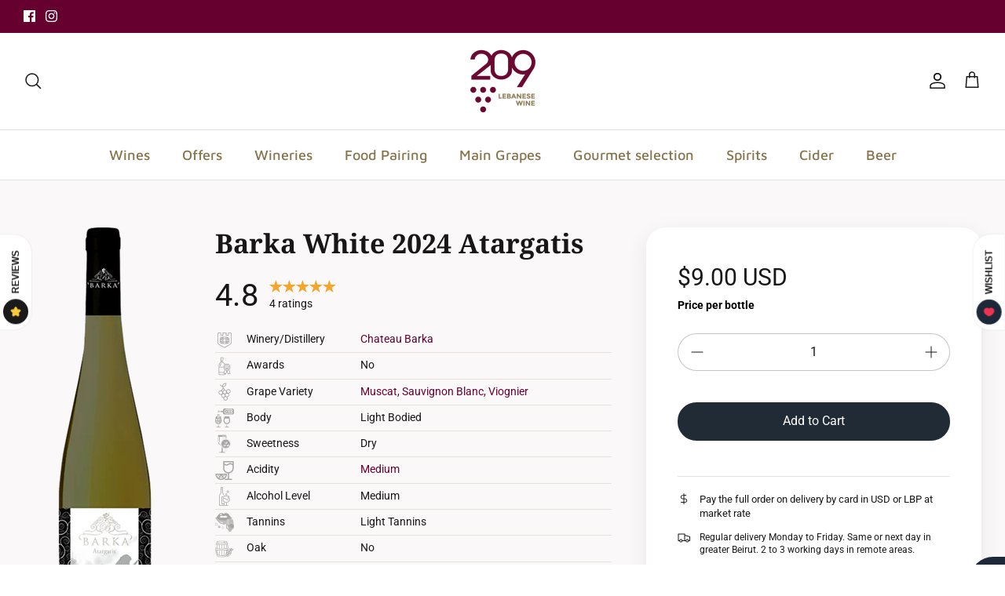

--- FILE ---
content_type: text/html; charset=utf-8
request_url: https://www.209lebanesewine.com/collections/viognier/products/barka-white-atargatis
body_size: 68065
content:
<!DOCTYPE html><html lang="en" dir="ltr">
<head>
  <!-- Symmetry 6.0.0 -->

  <title>
    Barka White Atargatis &ndash; 209 Lebanese Wine
  </title>

  <meta charset="utf-8" />
<meta name="viewport" content="width=device-width,initial-scale=1.0" />
<meta http-equiv="X-UA-Compatible" content="IE=edge">

<link rel="preconnect" href="https://cdn.shopify.com" crossorigin>
<link rel="preconnect" href="https://fonts.shopify.com" crossorigin>
<link rel="preconnect" href="https://monorail-edge.shopifysvc.com"><link rel="preload" as="font" href="//www.209lebanesewine.com/cdn/fonts/roboto/roboto_n4.2019d890f07b1852f56ce63ba45b2db45d852cba.woff2" type="font/woff2" crossorigin><link rel="preload" as="font" href="//www.209lebanesewine.com/cdn/fonts/maven_pro/mavenpro_n5.ce007c5b78ce56cdb6d8a7dfd4b878f24918d849.woff2" type="font/woff2" crossorigin><link rel="preload" as="font" href="//www.209lebanesewine.com/cdn/fonts/noto_serif/notoserif_n7.d275fb7cbb6b6809702719ab47b39e5200c4f530.woff2" type="font/woff2" crossorigin><link rel="preload" as="font" href="//www.209lebanesewine.com/cdn/fonts/roboto/roboto_n4.2019d890f07b1852f56ce63ba45b2db45d852cba.woff2" type="font/woff2" crossorigin><link rel="preload" href="//www.209lebanesewine.com/cdn/shop/t/34/assets/vendor.min.js?v=11589511144441591071693569239" as="script">
<link rel="preload" href="//www.209lebanesewine.com/cdn/shop/t/34/assets/theme.js?v=72457885360175764921693569239" as="script"><link rel="canonical" href="https://www.209lebanesewine.com/products/barka-white-atargatis" /><link rel="icon" href="//www.209lebanesewine.com/cdn/shop/files/209-logo-071919.png?crop=center&height=48&v=1613168024&width=48" type="image/png"><meta name="description" content="Barka white wine is very clear and bright. Floral aroma evolving on fruit aroma has white flesh and exotic fruit. His attack is drinkable, smooth.">
<style>
    @font-face {
  font-family: Roboto;
  font-weight: 400;
  font-style: normal;
  font-display: fallback;
  src: url("//www.209lebanesewine.com/cdn/fonts/roboto/roboto_n4.2019d890f07b1852f56ce63ba45b2db45d852cba.woff2") format("woff2"),
       url("//www.209lebanesewine.com/cdn/fonts/roboto/roboto_n4.238690e0007583582327135619c5f7971652fa9d.woff") format("woff");
}

    @font-face {
  font-family: Roboto;
  font-weight: 700;
  font-style: normal;
  font-display: fallback;
  src: url("//www.209lebanesewine.com/cdn/fonts/roboto/roboto_n7.f38007a10afbbde8976c4056bfe890710d51dec2.woff2") format("woff2"),
       url("//www.209lebanesewine.com/cdn/fonts/roboto/roboto_n7.94bfdd3e80c7be00e128703d245c207769d763f9.woff") format("woff");
}

    @font-face {
  font-family: Roboto;
  font-weight: 500;
  font-style: normal;
  font-display: fallback;
  src: url("//www.209lebanesewine.com/cdn/fonts/roboto/roboto_n5.250d51708d76acbac296b0e21ede8f81de4e37aa.woff2") format("woff2"),
       url("//www.209lebanesewine.com/cdn/fonts/roboto/roboto_n5.535e8c56f4cbbdea416167af50ab0ff1360a3949.woff") format("woff");
}

    @font-face {
  font-family: Roboto;
  font-weight: 400;
  font-style: italic;
  font-display: fallback;
  src: url("//www.209lebanesewine.com/cdn/fonts/roboto/roboto_i4.57ce898ccda22ee84f49e6b57ae302250655e2d4.woff2") format("woff2"),
       url("//www.209lebanesewine.com/cdn/fonts/roboto/roboto_i4.b21f3bd061cbcb83b824ae8c7671a82587b264bf.woff") format("woff");
}

    @font-face {
  font-family: Roboto;
  font-weight: 700;
  font-style: italic;
  font-display: fallback;
  src: url("//www.209lebanesewine.com/cdn/fonts/roboto/roboto_i7.7ccaf9410746f2c53340607c42c43f90a9005937.woff2") format("woff2"),
       url("//www.209lebanesewine.com/cdn/fonts/roboto/roboto_i7.49ec21cdd7148292bffea74c62c0df6e93551516.woff") format("woff");
}

    @font-face {
  font-family: "Noto Serif";
  font-weight: 700;
  font-style: normal;
  font-display: fallback;
  src: url("//www.209lebanesewine.com/cdn/fonts/noto_serif/notoserif_n7.d275fb7cbb6b6809702719ab47b39e5200c4f530.woff2") format("woff2"),
       url("//www.209lebanesewine.com/cdn/fonts/noto_serif/notoserif_n7.0386ee49bd94b3b26da3580808c2d97c2a1d2d82.woff") format("woff");
}

    @font-face {
  font-family: Roboto;
  font-weight: 400;
  font-style: normal;
  font-display: fallback;
  src: url("//www.209lebanesewine.com/cdn/fonts/roboto/roboto_n4.2019d890f07b1852f56ce63ba45b2db45d852cba.woff2") format("woff2"),
       url("//www.209lebanesewine.com/cdn/fonts/roboto/roboto_n4.238690e0007583582327135619c5f7971652fa9d.woff") format("woff");
}

    @font-face {
  font-family: "Maven Pro";
  font-weight: 500;
  font-style: normal;
  font-display: fallback;
  src: url("//www.209lebanesewine.com/cdn/fonts/maven_pro/mavenpro_n5.ce007c5b78ce56cdb6d8a7dfd4b878f24918d849.woff2") format("woff2"),
       url("//www.209lebanesewine.com/cdn/fonts/maven_pro/mavenpro_n5.78e546abb11d6cec06c98294cd91a76466b42d41.woff") format("woff");
}

    @font-face {
  font-family: "Maven Pro";
  font-weight: 600;
  font-style: normal;
  font-display: fallback;
  src: url("//www.209lebanesewine.com/cdn/fonts/maven_pro/mavenpro_n6.05e6df69bb75d015ee18df5f5798f1259a61f1c5.woff2") format("woff2"),
       url("//www.209lebanesewine.com/cdn/fonts/maven_pro/mavenpro_n6.2a247e47cebb2168b097c70ce14ff7d72107293f.woff") format("woff");
}

  </style>

  <meta property="og:site_name" content="209 Lebanese Wine">
<meta property="og:url" content="https://www.209lebanesewine.com/products/barka-white-atargatis">
<meta property="og:title" content="Barka White Atargatis">
<meta property="og:type" content="product">
<meta property="og:description" content="Barka white wine is very clear and bright. Floral aroma evolving on fruit aroma has white flesh and exotic fruit. His attack is drinkable, smooth."><meta property="og:image" content="http://www.209lebanesewine.com/cdn/shop/products/barka-white-atargatis_1200x1200.png?v=1691568818">
  <meta property="og:image:secure_url" content="https://www.209lebanesewine.com/cdn/shop/products/barka-white-atargatis_1200x1200.png?v=1691568818">
  <meta property="og:image:width" content="400">
  <meta property="og:image:height" content="1200"><meta property="og:price:amount" content="9.00">
  <meta property="og:price:currency" content="USD"><meta name="twitter:card" content="summary_large_image">
<meta name="twitter:title" content="Barka White Atargatis">
<meta name="twitter:description" content="Barka white wine is very clear and bright. Floral aroma evolving on fruit aroma has white flesh and exotic fruit. His attack is drinkable, smooth.">


  <link href="//www.209lebanesewine.com/cdn/shop/t/34/assets/styles.css?v=128553935751108666751759333027" rel="stylesheet" type="text/css" media="all" />
<link href="//www.209lebanesewine.com/cdn/shop/t/34/assets/custom.css?v=154461161546104924701693834697" rel="stylesheet" type="text/css" media="all" />
<script>
    window.theme = window.theme || {};
    theme.money_format_with_product_code_preference = "${{amount}} USD";
    theme.money_format_with_cart_code_preference = "${{amount}} USD";
    theme.money_format = "${{amount}}";
    theme.strings = {
      previous: "Previous",
      next: "Next",
      addressError: "Error looking up that address",
      addressNoResults: "No results for that address",
      addressQueryLimit: "You have exceeded the Google API usage limit. Consider upgrading to a \u003ca href=\"https:\/\/developers.google.com\/maps\/premium\/usage-limits\"\u003ePremium Plan\u003c\/a\u003e.",
      authError: "There was a problem authenticating your Google Maps API Key.",
      icon_labels_left: "Left",
      icon_labels_right: "Right",
      icon_labels_down: "Down",
      icon_labels_close: "Close",
      icon_labels_plus: "Plus",
      imageSlider: "Image slider",
      cart_terms_confirmation: "You must agree to the terms and conditions before continuing.",
      cart_general_quantity_too_high: "You can only have [QUANTITY] in your cart",
      products_listing_from: "From",
      layout_live_search_see_all: "See all results",
      products_product_add_to_cart: "Add to Cart",
      products_variant_no_stock: "Sold out",
      products_variant_non_existent: "Unavailable",
      products_product_pick_a: "Pick a",
      general_navigation_menu_toggle_aria_label: "Toggle menu",
      general_accessibility_labels_close: "Close",
      products_product_added_to_cart: "Added to cart",
      general_quick_search_pages: "Pages",
      general_quick_search_no_results: "Sorry, we couldn\u0026#39;t find any results",
      collections_general_see_all_subcollections: "See all..."
    };
    theme.routes = {
      cart_url: '/cart',
      cart_add_url: '/cart/add.js',
      cart_update_url: '/cart/update.js',
      predictive_search_url: '/search/suggest'
    };
    theme.settings = {
      cart_type: "drawer",
      after_add_to_cart: "notification",
      quickbuy_style: "quick-action",
      avoid_orphans: true
    };
    document.documentElement.classList.add('js');
  </script>

  <script src="//www.209lebanesewine.com/cdn/shop/t/34/assets/vendor.min.js?v=11589511144441591071693569239" defer="defer"></script>
  <script src="//www.209lebanesewine.com/cdn/shop/t/34/assets/theme.js?v=72457885360175764921693569239" defer="defer"></script>

  <script>
  const boostSDAssetFileURL = "\/\/www.209lebanesewine.com\/cdn\/shop\/t\/34\/assets\/boost_sd_assets_file_url.gif?v=10134";
  window.boostSDAssetFileURL = boostSDAssetFileURL;

  if (window.boostSDAppConfig) {
    window.boostSDAppConfig.generalSettings.custom_js_asset_url = "//www.209lebanesewine.com/cdn/shop/t/34/assets/boost-sd-custom.js?v=160962118398746674481693569239";
    window.boostSDAppConfig.generalSettings.custom_css_asset_url = "//www.209lebanesewine.com/cdn/shop/t/34/assets/boost-sd-custom.css?v=72809539502277619291693569239";
  }

  
</script>

    <script>window.performance && window.performance.mark && window.performance.mark('shopify.content_for_header.start');</script><meta name="google-site-verification" content="MGg-e5ayAMb3zqgZXiCv5kdE2yuiltfN7D6oa9D5gvc">
<meta id="shopify-digital-wallet" name="shopify-digital-wallet" content="/9702132/digital_wallets/dialog">
<link rel="alternate" type="application/json+oembed" href="https://www.209lebanesewine.com/products/barka-white-atargatis.oembed">
<script async="async" src="/checkouts/internal/preloads.js?locale=en-US"></script>
<script id="shopify-features" type="application/json">{"accessToken":"6dbef7e86e88abf9cd5abd859d6a38a9","betas":["rich-media-storefront-analytics"],"domain":"www.209lebanesewine.com","predictiveSearch":true,"shopId":9702132,"locale":"en"}</script>
<script>var Shopify = Shopify || {};
Shopify.shop = "p209.myshopify.com";
Shopify.locale = "en";
Shopify.currency = {"active":"USD","rate":"1.0"};
Shopify.country = "US";
Shopify.theme = {"name":"209 - SEP 01, 2023","id":137343566044,"schema_name":"Symmetry","schema_version":"6.0.0","theme_store_id":568,"role":"main"};
Shopify.theme.handle = "null";
Shopify.theme.style = {"id":null,"handle":null};
Shopify.cdnHost = "www.209lebanesewine.com/cdn";
Shopify.routes = Shopify.routes || {};
Shopify.routes.root = "/";</script>
<script type="module">!function(o){(o.Shopify=o.Shopify||{}).modules=!0}(window);</script>
<script>!function(o){function n(){var o=[];function n(){o.push(Array.prototype.slice.apply(arguments))}return n.q=o,n}var t=o.Shopify=o.Shopify||{};t.loadFeatures=n(),t.autoloadFeatures=n()}(window);</script>
<script id="shop-js-analytics" type="application/json">{"pageType":"product"}</script>
<script defer="defer" async type="module" src="//www.209lebanesewine.com/cdn/shopifycloud/shop-js/modules/v2/client.init-shop-cart-sync_BT-GjEfc.en.esm.js"></script>
<script defer="defer" async type="module" src="//www.209lebanesewine.com/cdn/shopifycloud/shop-js/modules/v2/chunk.common_D58fp_Oc.esm.js"></script>
<script defer="defer" async type="module" src="//www.209lebanesewine.com/cdn/shopifycloud/shop-js/modules/v2/chunk.modal_xMitdFEc.esm.js"></script>
<script type="module">
  await import("//www.209lebanesewine.com/cdn/shopifycloud/shop-js/modules/v2/client.init-shop-cart-sync_BT-GjEfc.en.esm.js");
await import("//www.209lebanesewine.com/cdn/shopifycloud/shop-js/modules/v2/chunk.common_D58fp_Oc.esm.js");
await import("//www.209lebanesewine.com/cdn/shopifycloud/shop-js/modules/v2/chunk.modal_xMitdFEc.esm.js");

  window.Shopify.SignInWithShop?.initShopCartSync?.({"fedCMEnabled":true,"windoidEnabled":true});

</script>
<script>(function() {
  var isLoaded = false;
  function asyncLoad() {
    if (isLoaded) return;
    isLoaded = true;
    var urls = ["https:\/\/omnisnippet1.com\/platforms\/shopify.js?source=scriptTag\u0026v=2025-05-15T12\u0026shop=p209.myshopify.com"];
    for (var i = 0; i < urls.length; i++) {
      var s = document.createElement('script');
      s.type = 'text/javascript';
      s.async = true;
      s.src = urls[i];
      var x = document.getElementsByTagName('script')[0];
      x.parentNode.insertBefore(s, x);
    }
  };
  if(window.attachEvent) {
    window.attachEvent('onload', asyncLoad);
  } else {
    window.addEventListener('load', asyncLoad, false);
  }
})();</script>
<script id="__st">var __st={"a":9702132,"offset":7200,"reqid":"8a83881c-248e-4de9-94a4-677526fd9f67-1769033670","pageurl":"www.209lebanesewine.com\/collections\/viognier\/products\/barka-white-atargatis","u":"eb44d35ce785","p":"product","rtyp":"product","rid":11081748292};</script>
<script>window.ShopifyPaypalV4VisibilityTracking = true;</script>
<script id="captcha-bootstrap">!function(){'use strict';const t='contact',e='account',n='new_comment',o=[[t,t],['blogs',n],['comments',n],[t,'customer']],c=[[e,'customer_login'],[e,'guest_login'],[e,'recover_customer_password'],[e,'create_customer']],r=t=>t.map((([t,e])=>`form[action*='/${t}']:not([data-nocaptcha='true']) input[name='form_type'][value='${e}']`)).join(','),a=t=>()=>t?[...document.querySelectorAll(t)].map((t=>t.form)):[];function s(){const t=[...o],e=r(t);return a(e)}const i='password',u='form_key',d=['recaptcha-v3-token','g-recaptcha-response','h-captcha-response',i],f=()=>{try{return window.sessionStorage}catch{return}},m='__shopify_v',_=t=>t.elements[u];function p(t,e,n=!1){try{const o=window.sessionStorage,c=JSON.parse(o.getItem(e)),{data:r}=function(t){const{data:e,action:n}=t;return t[m]||n?{data:e,action:n}:{data:t,action:n}}(c);for(const[e,n]of Object.entries(r))t.elements[e]&&(t.elements[e].value=n);n&&o.removeItem(e)}catch(o){console.error('form repopulation failed',{error:o})}}const l='form_type',E='cptcha';function T(t){t.dataset[E]=!0}const w=window,h=w.document,L='Shopify',v='ce_forms',y='captcha';let A=!1;((t,e)=>{const n=(g='f06e6c50-85a8-45c8-87d0-21a2b65856fe',I='https://cdn.shopify.com/shopifycloud/storefront-forms-hcaptcha/ce_storefront_forms_captcha_hcaptcha.v1.5.2.iife.js',D={infoText:'Protected by hCaptcha',privacyText:'Privacy',termsText:'Terms'},(t,e,n)=>{const o=w[L][v],c=o.bindForm;if(c)return c(t,g,e,D).then(n);var r;o.q.push([[t,g,e,D],n]),r=I,A||(h.body.append(Object.assign(h.createElement('script'),{id:'captcha-provider',async:!0,src:r})),A=!0)});var g,I,D;w[L]=w[L]||{},w[L][v]=w[L][v]||{},w[L][v].q=[],w[L][y]=w[L][y]||{},w[L][y].protect=function(t,e){n(t,void 0,e),T(t)},Object.freeze(w[L][y]),function(t,e,n,w,h,L){const[v,y,A,g]=function(t,e,n){const i=e?o:[],u=t?c:[],d=[...i,...u],f=r(d),m=r(i),_=r(d.filter((([t,e])=>n.includes(e))));return[a(f),a(m),a(_),s()]}(w,h,L),I=t=>{const e=t.target;return e instanceof HTMLFormElement?e:e&&e.form},D=t=>v().includes(t);t.addEventListener('submit',(t=>{const e=I(t);if(!e)return;const n=D(e)&&!e.dataset.hcaptchaBound&&!e.dataset.recaptchaBound,o=_(e),c=g().includes(e)&&(!o||!o.value);(n||c)&&t.preventDefault(),c&&!n&&(function(t){try{if(!f())return;!function(t){const e=f();if(!e)return;const n=_(t);if(!n)return;const o=n.value;o&&e.removeItem(o)}(t);const e=Array.from(Array(32),(()=>Math.random().toString(36)[2])).join('');!function(t,e){_(t)||t.append(Object.assign(document.createElement('input'),{type:'hidden',name:u})),t.elements[u].value=e}(t,e),function(t,e){const n=f();if(!n)return;const o=[...t.querySelectorAll(`input[type='${i}']`)].map((({name:t})=>t)),c=[...d,...o],r={};for(const[a,s]of new FormData(t).entries())c.includes(a)||(r[a]=s);n.setItem(e,JSON.stringify({[m]:1,action:t.action,data:r}))}(t,e)}catch(e){console.error('failed to persist form',e)}}(e),e.submit())}));const S=(t,e)=>{t&&!t.dataset[E]&&(n(t,e.some((e=>e===t))),T(t))};for(const o of['focusin','change'])t.addEventListener(o,(t=>{const e=I(t);D(e)&&S(e,y())}));const B=e.get('form_key'),M=e.get(l),P=B&&M;t.addEventListener('DOMContentLoaded',(()=>{const t=y();if(P)for(const e of t)e.elements[l].value===M&&p(e,B);[...new Set([...A(),...v().filter((t=>'true'===t.dataset.shopifyCaptcha))])].forEach((e=>S(e,t)))}))}(h,new URLSearchParams(w.location.search),n,t,e,['guest_login'])})(!0,!0)}();</script>
<script integrity="sha256-4kQ18oKyAcykRKYeNunJcIwy7WH5gtpwJnB7kiuLZ1E=" data-source-attribution="shopify.loadfeatures" defer="defer" src="//www.209lebanesewine.com/cdn/shopifycloud/storefront/assets/storefront/load_feature-a0a9edcb.js" crossorigin="anonymous"></script>
<script data-source-attribution="shopify.dynamic_checkout.dynamic.init">var Shopify=Shopify||{};Shopify.PaymentButton=Shopify.PaymentButton||{isStorefrontPortableWallets:!0,init:function(){window.Shopify.PaymentButton.init=function(){};var t=document.createElement("script");t.src="https://www.209lebanesewine.com/cdn/shopifycloud/portable-wallets/latest/portable-wallets.en.js",t.type="module",document.head.appendChild(t)}};
</script>
<script data-source-attribution="shopify.dynamic_checkout.buyer_consent">
  function portableWalletsHideBuyerConsent(e){var t=document.getElementById("shopify-buyer-consent"),n=document.getElementById("shopify-subscription-policy-button");t&&n&&(t.classList.add("hidden"),t.setAttribute("aria-hidden","true"),n.removeEventListener("click",e))}function portableWalletsShowBuyerConsent(e){var t=document.getElementById("shopify-buyer-consent"),n=document.getElementById("shopify-subscription-policy-button");t&&n&&(t.classList.remove("hidden"),t.removeAttribute("aria-hidden"),n.addEventListener("click",e))}window.Shopify?.PaymentButton&&(window.Shopify.PaymentButton.hideBuyerConsent=portableWalletsHideBuyerConsent,window.Shopify.PaymentButton.showBuyerConsent=portableWalletsShowBuyerConsent);
</script>
<script data-source-attribution="shopify.dynamic_checkout.cart.bootstrap">document.addEventListener("DOMContentLoaded",(function(){function t(){return document.querySelector("shopify-accelerated-checkout-cart, shopify-accelerated-checkout")}if(t())Shopify.PaymentButton.init();else{new MutationObserver((function(e,n){t()&&(Shopify.PaymentButton.init(),n.disconnect())})).observe(document.body,{childList:!0,subtree:!0})}}));
</script>
<link id="shopify-accelerated-checkout-styles" rel="stylesheet" media="screen" href="https://www.209lebanesewine.com/cdn/shopifycloud/portable-wallets/latest/accelerated-checkout-backwards-compat.css" crossorigin="anonymous">
<style id="shopify-accelerated-checkout-cart">
        #shopify-buyer-consent {
  margin-top: 1em;
  display: inline-block;
  width: 100%;
}

#shopify-buyer-consent.hidden {
  display: none;
}

#shopify-subscription-policy-button {
  background: none;
  border: none;
  padding: 0;
  text-decoration: underline;
  font-size: inherit;
  cursor: pointer;
}

#shopify-subscription-policy-button::before {
  box-shadow: none;
}

      </style>
<script id="sections-script" data-sections="product-recommendations" defer="defer" src="//www.209lebanesewine.com/cdn/shop/t/34/compiled_assets/scripts.js?v=10134"></script>
<script>window.performance && window.performance.mark && window.performance.mark('shopify.content_for_header.end');</script>
<link href="https://monorail-edge.shopifysvc.com" rel="dns-prefetch">
<script>(function(){if ("sendBeacon" in navigator && "performance" in window) {try {var session_token_from_headers = performance.getEntriesByType('navigation')[0].serverTiming.find(x => x.name == '_s').description;} catch {var session_token_from_headers = undefined;}var session_cookie_matches = document.cookie.match(/_shopify_s=([^;]*)/);var session_token_from_cookie = session_cookie_matches && session_cookie_matches.length === 2 ? session_cookie_matches[1] : "";var session_token = session_token_from_headers || session_token_from_cookie || "";function handle_abandonment_event(e) {var entries = performance.getEntries().filter(function(entry) {return /monorail-edge.shopifysvc.com/.test(entry.name);});if (!window.abandonment_tracked && entries.length === 0) {window.abandonment_tracked = true;var currentMs = Date.now();var navigation_start = performance.timing.navigationStart;var payload = {shop_id: 9702132,url: window.location.href,navigation_start,duration: currentMs - navigation_start,session_token,page_type: "product"};window.navigator.sendBeacon("https://monorail-edge.shopifysvc.com/v1/produce", JSON.stringify({schema_id: "online_store_buyer_site_abandonment/1.1",payload: payload,metadata: {event_created_at_ms: currentMs,event_sent_at_ms: currentMs}}));}}window.addEventListener('pagehide', handle_abandonment_event);}}());</script>
<script id="web-pixels-manager-setup">(function e(e,d,r,n,o){if(void 0===o&&(o={}),!Boolean(null===(a=null===(i=window.Shopify)||void 0===i?void 0:i.analytics)||void 0===a?void 0:a.replayQueue)){var i,a;window.Shopify=window.Shopify||{};var t=window.Shopify;t.analytics=t.analytics||{};var s=t.analytics;s.replayQueue=[],s.publish=function(e,d,r){return s.replayQueue.push([e,d,r]),!0};try{self.performance.mark("wpm:start")}catch(e){}var l=function(){var e={modern:/Edge?\/(1{2}[4-9]|1[2-9]\d|[2-9]\d{2}|\d{4,})\.\d+(\.\d+|)|Firefox\/(1{2}[4-9]|1[2-9]\d|[2-9]\d{2}|\d{4,})\.\d+(\.\d+|)|Chrom(ium|e)\/(9{2}|\d{3,})\.\d+(\.\d+|)|(Maci|X1{2}).+ Version\/(15\.\d+|(1[6-9]|[2-9]\d|\d{3,})\.\d+)([,.]\d+|)( \(\w+\)|)( Mobile\/\w+|) Safari\/|Chrome.+OPR\/(9{2}|\d{3,})\.\d+\.\d+|(CPU[ +]OS|iPhone[ +]OS|CPU[ +]iPhone|CPU IPhone OS|CPU iPad OS)[ +]+(15[._]\d+|(1[6-9]|[2-9]\d|\d{3,})[._]\d+)([._]\d+|)|Android:?[ /-](13[3-9]|1[4-9]\d|[2-9]\d{2}|\d{4,})(\.\d+|)(\.\d+|)|Android.+Firefox\/(13[5-9]|1[4-9]\d|[2-9]\d{2}|\d{4,})\.\d+(\.\d+|)|Android.+Chrom(ium|e)\/(13[3-9]|1[4-9]\d|[2-9]\d{2}|\d{4,})\.\d+(\.\d+|)|SamsungBrowser\/([2-9]\d|\d{3,})\.\d+/,legacy:/Edge?\/(1[6-9]|[2-9]\d|\d{3,})\.\d+(\.\d+|)|Firefox\/(5[4-9]|[6-9]\d|\d{3,})\.\d+(\.\d+|)|Chrom(ium|e)\/(5[1-9]|[6-9]\d|\d{3,})\.\d+(\.\d+|)([\d.]+$|.*Safari\/(?![\d.]+ Edge\/[\d.]+$))|(Maci|X1{2}).+ Version\/(10\.\d+|(1[1-9]|[2-9]\d|\d{3,})\.\d+)([,.]\d+|)( \(\w+\)|)( Mobile\/\w+|) Safari\/|Chrome.+OPR\/(3[89]|[4-9]\d|\d{3,})\.\d+\.\d+|(CPU[ +]OS|iPhone[ +]OS|CPU[ +]iPhone|CPU IPhone OS|CPU iPad OS)[ +]+(10[._]\d+|(1[1-9]|[2-9]\d|\d{3,})[._]\d+)([._]\d+|)|Android:?[ /-](13[3-9]|1[4-9]\d|[2-9]\d{2}|\d{4,})(\.\d+|)(\.\d+|)|Mobile Safari.+OPR\/([89]\d|\d{3,})\.\d+\.\d+|Android.+Firefox\/(13[5-9]|1[4-9]\d|[2-9]\d{2}|\d{4,})\.\d+(\.\d+|)|Android.+Chrom(ium|e)\/(13[3-9]|1[4-9]\d|[2-9]\d{2}|\d{4,})\.\d+(\.\d+|)|Android.+(UC? ?Browser|UCWEB|U3)[ /]?(15\.([5-9]|\d{2,})|(1[6-9]|[2-9]\d|\d{3,})\.\d+)\.\d+|SamsungBrowser\/(5\.\d+|([6-9]|\d{2,})\.\d+)|Android.+MQ{2}Browser\/(14(\.(9|\d{2,})|)|(1[5-9]|[2-9]\d|\d{3,})(\.\d+|))(\.\d+|)|K[Aa][Ii]OS\/(3\.\d+|([4-9]|\d{2,})\.\d+)(\.\d+|)/},d=e.modern,r=e.legacy,n=navigator.userAgent;return n.match(d)?"modern":n.match(r)?"legacy":"unknown"}(),u="modern"===l?"modern":"legacy",c=(null!=n?n:{modern:"",legacy:""})[u],f=function(e){return[e.baseUrl,"/wpm","/b",e.hashVersion,"modern"===e.buildTarget?"m":"l",".js"].join("")}({baseUrl:d,hashVersion:r,buildTarget:u}),m=function(e){var d=e.version,r=e.bundleTarget,n=e.surface,o=e.pageUrl,i=e.monorailEndpoint;return{emit:function(e){var a=e.status,t=e.errorMsg,s=(new Date).getTime(),l=JSON.stringify({metadata:{event_sent_at_ms:s},events:[{schema_id:"web_pixels_manager_load/3.1",payload:{version:d,bundle_target:r,page_url:o,status:a,surface:n,error_msg:t},metadata:{event_created_at_ms:s}}]});if(!i)return console&&console.warn&&console.warn("[Web Pixels Manager] No Monorail endpoint provided, skipping logging."),!1;try{return self.navigator.sendBeacon.bind(self.navigator)(i,l)}catch(e){}var u=new XMLHttpRequest;try{return u.open("POST",i,!0),u.setRequestHeader("Content-Type","text/plain"),u.send(l),!0}catch(e){return console&&console.warn&&console.warn("[Web Pixels Manager] Got an unhandled error while logging to Monorail."),!1}}}}({version:r,bundleTarget:l,surface:e.surface,pageUrl:self.location.href,monorailEndpoint:e.monorailEndpoint});try{o.browserTarget=l,function(e){var d=e.src,r=e.async,n=void 0===r||r,o=e.onload,i=e.onerror,a=e.sri,t=e.scriptDataAttributes,s=void 0===t?{}:t,l=document.createElement("script"),u=document.querySelector("head"),c=document.querySelector("body");if(l.async=n,l.src=d,a&&(l.integrity=a,l.crossOrigin="anonymous"),s)for(var f in s)if(Object.prototype.hasOwnProperty.call(s,f))try{l.dataset[f]=s[f]}catch(e){}if(o&&l.addEventListener("load",o),i&&l.addEventListener("error",i),u)u.appendChild(l);else{if(!c)throw new Error("Did not find a head or body element to append the script");c.appendChild(l)}}({src:f,async:!0,onload:function(){if(!function(){var e,d;return Boolean(null===(d=null===(e=window.Shopify)||void 0===e?void 0:e.analytics)||void 0===d?void 0:d.initialized)}()){var d=window.webPixelsManager.init(e)||void 0;if(d){var r=window.Shopify.analytics;r.replayQueue.forEach((function(e){var r=e[0],n=e[1],o=e[2];d.publishCustomEvent(r,n,o)})),r.replayQueue=[],r.publish=d.publishCustomEvent,r.visitor=d.visitor,r.initialized=!0}}},onerror:function(){return m.emit({status:"failed",errorMsg:"".concat(f," has failed to load")})},sri:function(e){var d=/^sha384-[A-Za-z0-9+/=]+$/;return"string"==typeof e&&d.test(e)}(c)?c:"",scriptDataAttributes:o}),m.emit({status:"loading"})}catch(e){m.emit({status:"failed",errorMsg:(null==e?void 0:e.message)||"Unknown error"})}}})({shopId: 9702132,storefrontBaseUrl: "https://www.209lebanesewine.com",extensionsBaseUrl: "https://extensions.shopifycdn.com/cdn/shopifycloud/web-pixels-manager",monorailEndpoint: "https://monorail-edge.shopifysvc.com/unstable/produce_batch",surface: "storefront-renderer",enabledBetaFlags: ["2dca8a86"],webPixelsConfigList: [{"id":"510853340","configuration":"{\"config\":\"{\\\"pixel_id\\\":\\\"G-TVZ9FJF227\\\",\\\"gtag_events\\\":[{\\\"type\\\":\\\"begin_checkout\\\",\\\"action_label\\\":\\\"G-TVZ9FJF227\\\"},{\\\"type\\\":\\\"search\\\",\\\"action_label\\\":\\\"G-TVZ9FJF227\\\"},{\\\"type\\\":\\\"view_item\\\",\\\"action_label\\\":[\\\"G-TVZ9FJF227\\\",\\\"MC-9SJSSPMGGJ\\\"]},{\\\"type\\\":\\\"purchase\\\",\\\"action_label\\\":[\\\"G-TVZ9FJF227\\\",\\\"MC-9SJSSPMGGJ\\\"]},{\\\"type\\\":\\\"page_view\\\",\\\"action_label\\\":[\\\"G-TVZ9FJF227\\\",\\\"MC-9SJSSPMGGJ\\\"]},{\\\"type\\\":\\\"add_payment_info\\\",\\\"action_label\\\":\\\"G-TVZ9FJF227\\\"},{\\\"type\\\":\\\"add_to_cart\\\",\\\"action_label\\\":\\\"G-TVZ9FJF227\\\"}],\\\"enable_monitoring_mode\\\":false}\"}","eventPayloadVersion":"v1","runtimeContext":"OPEN","scriptVersion":"b2a88bafab3e21179ed38636efcd8a93","type":"APP","apiClientId":1780363,"privacyPurposes":[],"dataSharingAdjustments":{"protectedCustomerApprovalScopes":["read_customer_address","read_customer_email","read_customer_name","read_customer_personal_data","read_customer_phone"]}},{"id":"307232988","configuration":"{\"apiURL\":\"https:\/\/api.omnisend.com\",\"appURL\":\"https:\/\/app.omnisend.com\",\"brandID\":\"5cd5ada28653ed3e50c95c7b\",\"trackingURL\":\"https:\/\/wt.omnisendlink.com\"}","eventPayloadVersion":"v1","runtimeContext":"STRICT","scriptVersion":"aa9feb15e63a302383aa48b053211bbb","type":"APP","apiClientId":186001,"privacyPurposes":["ANALYTICS","MARKETING","SALE_OF_DATA"],"dataSharingAdjustments":{"protectedCustomerApprovalScopes":["read_customer_address","read_customer_email","read_customer_name","read_customer_personal_data","read_customer_phone"]}},{"id":"202014940","configuration":"{\"pixel_id\":\"552027035133170\",\"pixel_type\":\"facebook_pixel\",\"metaapp_system_user_token\":\"-\"}","eventPayloadVersion":"v1","runtimeContext":"OPEN","scriptVersion":"ca16bc87fe92b6042fbaa3acc2fbdaa6","type":"APP","apiClientId":2329312,"privacyPurposes":["ANALYTICS","MARKETING","SALE_OF_DATA"],"dataSharingAdjustments":{"protectedCustomerApprovalScopes":["read_customer_address","read_customer_email","read_customer_name","read_customer_personal_data","read_customer_phone"]}},{"id":"30802140","configuration":"{\"myshopifyDomain\":\"p209.myshopify.com\"}","eventPayloadVersion":"v1","runtimeContext":"STRICT","scriptVersion":"23b97d18e2aa74363140dc29c9284e87","type":"APP","apiClientId":2775569,"privacyPurposes":["ANALYTICS","MARKETING","SALE_OF_DATA"],"dataSharingAdjustments":{"protectedCustomerApprovalScopes":["read_customer_address","read_customer_email","read_customer_name","read_customer_phone","read_customer_personal_data"]}},{"id":"shopify-app-pixel","configuration":"{}","eventPayloadVersion":"v1","runtimeContext":"STRICT","scriptVersion":"0450","apiClientId":"shopify-pixel","type":"APP","privacyPurposes":["ANALYTICS","MARKETING"]},{"id":"shopify-custom-pixel","eventPayloadVersion":"v1","runtimeContext":"LAX","scriptVersion":"0450","apiClientId":"shopify-pixel","type":"CUSTOM","privacyPurposes":["ANALYTICS","MARKETING"]}],isMerchantRequest: false,initData: {"shop":{"name":"209 Lebanese Wine","paymentSettings":{"currencyCode":"USD"},"myshopifyDomain":"p209.myshopify.com","countryCode":"LB","storefrontUrl":"https:\/\/www.209lebanesewine.com"},"customer":null,"cart":null,"checkout":null,"productVariants":[{"price":{"amount":9.0,"currencyCode":"USD"},"product":{"title":"Barka White 2024 Atargatis","vendor":"Chateau Barka","id":"11081748292","untranslatedTitle":"Barka White 2024 Atargatis","url":"\/products\/barka-white-atargatis","type":"Dry White Wine"},"id":"17530511851571","image":{"src":"\/\/www.209lebanesewine.com\/cdn\/shop\/products\/barka-white-atargatis.png?v=1691568818"},"sku":"BAR004","title":"Default Title","untranslatedTitle":"Default Title"}],"purchasingCompany":null},},"https://www.209lebanesewine.com/cdn","fcfee988w5aeb613cpc8e4bc33m6693e112",{"modern":"","legacy":""},{"shopId":"9702132","storefrontBaseUrl":"https:\/\/www.209lebanesewine.com","extensionBaseUrl":"https:\/\/extensions.shopifycdn.com\/cdn\/shopifycloud\/web-pixels-manager","surface":"storefront-renderer","enabledBetaFlags":"[\"2dca8a86\"]","isMerchantRequest":"false","hashVersion":"fcfee988w5aeb613cpc8e4bc33m6693e112","publish":"custom","events":"[[\"page_viewed\",{}],[\"product_viewed\",{\"productVariant\":{\"price\":{\"amount\":9.0,\"currencyCode\":\"USD\"},\"product\":{\"title\":\"Barka White 2024 Atargatis\",\"vendor\":\"Chateau Barka\",\"id\":\"11081748292\",\"untranslatedTitle\":\"Barka White 2024 Atargatis\",\"url\":\"\/products\/barka-white-atargatis\",\"type\":\"Dry White Wine\"},\"id\":\"17530511851571\",\"image\":{\"src\":\"\/\/www.209lebanesewine.com\/cdn\/shop\/products\/barka-white-atargatis.png?v=1691568818\"},\"sku\":\"BAR004\",\"title\":\"Default Title\",\"untranslatedTitle\":\"Default Title\"}}]]"});</script><script>
  window.ShopifyAnalytics = window.ShopifyAnalytics || {};
  window.ShopifyAnalytics.meta = window.ShopifyAnalytics.meta || {};
  window.ShopifyAnalytics.meta.currency = 'USD';
  var meta = {"product":{"id":11081748292,"gid":"gid:\/\/shopify\/Product\/11081748292","vendor":"Chateau Barka","type":"Dry White Wine","handle":"barka-white-atargatis","variants":[{"id":17530511851571,"price":900,"name":"Barka White 2024 Atargatis","public_title":null,"sku":"BAR004"}],"remote":false},"page":{"pageType":"product","resourceType":"product","resourceId":11081748292,"requestId":"8a83881c-248e-4de9-94a4-677526fd9f67-1769033670"}};
  for (var attr in meta) {
    window.ShopifyAnalytics.meta[attr] = meta[attr];
  }
</script>
<script class="analytics">
  (function () {
    var customDocumentWrite = function(content) {
      var jquery = null;

      if (window.jQuery) {
        jquery = window.jQuery;
      } else if (window.Checkout && window.Checkout.$) {
        jquery = window.Checkout.$;
      }

      if (jquery) {
        jquery('body').append(content);
      }
    };

    var hasLoggedConversion = function(token) {
      if (token) {
        return document.cookie.indexOf('loggedConversion=' + token) !== -1;
      }
      return false;
    }

    var setCookieIfConversion = function(token) {
      if (token) {
        var twoMonthsFromNow = new Date(Date.now());
        twoMonthsFromNow.setMonth(twoMonthsFromNow.getMonth() + 2);

        document.cookie = 'loggedConversion=' + token + '; expires=' + twoMonthsFromNow;
      }
    }

    var trekkie = window.ShopifyAnalytics.lib = window.trekkie = window.trekkie || [];
    if (trekkie.integrations) {
      return;
    }
    trekkie.methods = [
      'identify',
      'page',
      'ready',
      'track',
      'trackForm',
      'trackLink'
    ];
    trekkie.factory = function(method) {
      return function() {
        var args = Array.prototype.slice.call(arguments);
        args.unshift(method);
        trekkie.push(args);
        return trekkie;
      };
    };
    for (var i = 0; i < trekkie.methods.length; i++) {
      var key = trekkie.methods[i];
      trekkie[key] = trekkie.factory(key);
    }
    trekkie.load = function(config) {
      trekkie.config = config || {};
      trekkie.config.initialDocumentCookie = document.cookie;
      var first = document.getElementsByTagName('script')[0];
      var script = document.createElement('script');
      script.type = 'text/javascript';
      script.onerror = function(e) {
        var scriptFallback = document.createElement('script');
        scriptFallback.type = 'text/javascript';
        scriptFallback.onerror = function(error) {
                var Monorail = {
      produce: function produce(monorailDomain, schemaId, payload) {
        var currentMs = new Date().getTime();
        var event = {
          schema_id: schemaId,
          payload: payload,
          metadata: {
            event_created_at_ms: currentMs,
            event_sent_at_ms: currentMs
          }
        };
        return Monorail.sendRequest("https://" + monorailDomain + "/v1/produce", JSON.stringify(event));
      },
      sendRequest: function sendRequest(endpointUrl, payload) {
        // Try the sendBeacon API
        if (window && window.navigator && typeof window.navigator.sendBeacon === 'function' && typeof window.Blob === 'function' && !Monorail.isIos12()) {
          var blobData = new window.Blob([payload], {
            type: 'text/plain'
          });

          if (window.navigator.sendBeacon(endpointUrl, blobData)) {
            return true;
          } // sendBeacon was not successful

        } // XHR beacon

        var xhr = new XMLHttpRequest();

        try {
          xhr.open('POST', endpointUrl);
          xhr.setRequestHeader('Content-Type', 'text/plain');
          xhr.send(payload);
        } catch (e) {
          console.log(e);
        }

        return false;
      },
      isIos12: function isIos12() {
        return window.navigator.userAgent.lastIndexOf('iPhone; CPU iPhone OS 12_') !== -1 || window.navigator.userAgent.lastIndexOf('iPad; CPU OS 12_') !== -1;
      }
    };
    Monorail.produce('monorail-edge.shopifysvc.com',
      'trekkie_storefront_load_errors/1.1',
      {shop_id: 9702132,
      theme_id: 137343566044,
      app_name: "storefront",
      context_url: window.location.href,
      source_url: "//www.209lebanesewine.com/cdn/s/trekkie.storefront.9615f8e10e499e09ff0451d383e936edfcfbbf47.min.js"});

        };
        scriptFallback.async = true;
        scriptFallback.src = '//www.209lebanesewine.com/cdn/s/trekkie.storefront.9615f8e10e499e09ff0451d383e936edfcfbbf47.min.js';
        first.parentNode.insertBefore(scriptFallback, first);
      };
      script.async = true;
      script.src = '//www.209lebanesewine.com/cdn/s/trekkie.storefront.9615f8e10e499e09ff0451d383e936edfcfbbf47.min.js';
      first.parentNode.insertBefore(script, first);
    };
    trekkie.load(
      {"Trekkie":{"appName":"storefront","development":false,"defaultAttributes":{"shopId":9702132,"isMerchantRequest":null,"themeId":137343566044,"themeCityHash":"9235165266871105226","contentLanguage":"en","currency":"USD","eventMetadataId":"912f57ad-b531-489c-a6ec-bf3d6b8fecfd"},"isServerSideCookieWritingEnabled":true,"monorailRegion":"shop_domain","enabledBetaFlags":["65f19447"]},"Session Attribution":{},"S2S":{"facebookCapiEnabled":true,"source":"trekkie-storefront-renderer","apiClientId":580111}}
    );

    var loaded = false;
    trekkie.ready(function() {
      if (loaded) return;
      loaded = true;

      window.ShopifyAnalytics.lib = window.trekkie;

      var originalDocumentWrite = document.write;
      document.write = customDocumentWrite;
      try { window.ShopifyAnalytics.merchantGoogleAnalytics.call(this); } catch(error) {};
      document.write = originalDocumentWrite;

      window.ShopifyAnalytics.lib.page(null,{"pageType":"product","resourceType":"product","resourceId":11081748292,"requestId":"8a83881c-248e-4de9-94a4-677526fd9f67-1769033670","shopifyEmitted":true});

      var match = window.location.pathname.match(/checkouts\/(.+)\/(thank_you|post_purchase)/)
      var token = match? match[1]: undefined;
      if (!hasLoggedConversion(token)) {
        setCookieIfConversion(token);
        window.ShopifyAnalytics.lib.track("Viewed Product",{"currency":"USD","variantId":17530511851571,"productId":11081748292,"productGid":"gid:\/\/shopify\/Product\/11081748292","name":"Barka White 2024 Atargatis","price":"9.00","sku":"BAR004","brand":"Chateau Barka","variant":null,"category":"Dry White Wine","nonInteraction":true,"remote":false},undefined,undefined,{"shopifyEmitted":true});
      window.ShopifyAnalytics.lib.track("monorail:\/\/trekkie_storefront_viewed_product\/1.1",{"currency":"USD","variantId":17530511851571,"productId":11081748292,"productGid":"gid:\/\/shopify\/Product\/11081748292","name":"Barka White 2024 Atargatis","price":"9.00","sku":"BAR004","brand":"Chateau Barka","variant":null,"category":"Dry White Wine","nonInteraction":true,"remote":false,"referer":"https:\/\/www.209lebanesewine.com\/collections\/viognier\/products\/barka-white-atargatis"});
      }
    });


        var eventsListenerScript = document.createElement('script');
        eventsListenerScript.async = true;
        eventsListenerScript.src = "//www.209lebanesewine.com/cdn/shopifycloud/storefront/assets/shop_events_listener-3da45d37.js";
        document.getElementsByTagName('head')[0].appendChild(eventsListenerScript);

})();</script>
  <script>
  if (!window.ga || (window.ga && typeof window.ga !== 'function')) {
    window.ga = function ga() {
      (window.ga.q = window.ga.q || []).push(arguments);
      if (window.Shopify && window.Shopify.analytics && typeof window.Shopify.analytics.publish === 'function') {
        window.Shopify.analytics.publish("ga_stub_called", {}, {sendTo: "google_osp_migration"});
      }
      console.error("Shopify's Google Analytics stub called with:", Array.from(arguments), "\nSee https://help.shopify.com/manual/promoting-marketing/pixels/pixel-migration#google for more information.");
    };
    if (window.Shopify && window.Shopify.analytics && typeof window.Shopify.analytics.publish === 'function') {
      window.Shopify.analytics.publish("ga_stub_initialized", {}, {sendTo: "google_osp_migration"});
    }
  }
</script>
<script
  defer
  src="https://www.209lebanesewine.com/cdn/shopifycloud/perf-kit/shopify-perf-kit-3.0.4.min.js"
  data-application="storefront-renderer"
  data-shop-id="9702132"
  data-render-region="gcp-us-central1"
  data-page-type="product"
  data-theme-instance-id="137343566044"
  data-theme-name="Symmetry"
  data-theme-version="6.0.0"
  data-monorail-region="shop_domain"
  data-resource-timing-sampling-rate="10"
  data-shs="true"
  data-shs-beacon="true"
  data-shs-export-with-fetch="true"
  data-shs-logs-sample-rate="1"
  data-shs-beacon-endpoint="https://www.209lebanesewine.com/api/collect"
></script>
</head>

<body class="template-product
" data-cc-animate-timeout="0"><script>
      if ('IntersectionObserver' in window) {
        document.body.classList.add("cc-animate-enabled");
      }
    </script><a class="skip-link visually-hidden" href="#content">Skip to content</a>

  <div id="shopify-section-cart-drawer" class="shopify-section section-cart-drawer"><div data-section-id="cart-drawer" data-section-type="cart-drawer" data-form-action="/cart" data-form-method="post">
  <div class="cart-drawer-modal cc-popup cc-popup--right" aria-hidden="true" data-freeze-scroll="true">
    <div class="cc-popup-background"></div>
    <div class="cc-popup-modal" role="dialog" aria-modal="true" aria-labelledby="CartDrawerModal-Title">
      <div class="cc-popup-container">
        <div class="cc-popup-content">
          <cart-form data-section-id="cart-drawer" class="cart-drawer" data-ajax-update="true">
            <div class="cart-drawer__content cart-drawer__content--hidden" data-merge-attributes="content-container">
              <div class="cart-drawer__content-upper">
                <header class="cart-drawer__header cart-drawer__content-item">
                  <div id="CartDrawerModal-Title" class="cart-drawer__title h4-style heading-font" data-merge="header-title">
                    Shopping cart
                    
                  </div>

                  <button type="button" class="cc-popup-close tap-target" aria-label="Close"><svg aria-hidden="true" focusable="false" role="presentation" class="icon feather-x" viewBox="0 0 24 24"><path d="M18 6L6 18M6 6l12 12"/></svg></button>
                </header><div class="cart-drawer__content-item">
                    <div class="cart-info-block cart-info-block--lmtb">
</div>
                  </div><div class="cart-item-list cart-drawer__content-item">
                  <div class="cart-item-list__body" data-merge-list="cart-items">
                    
                  </div>
                </div></div>

              <div data-merge="cross-sells" data-merge-cache="blank"></div>
            </div>

            <div class="cart-drawer__footer cart-drawer__footer--hidden" data-merge-attributes="footer-container"><div data-merge="footer">
                
              </div>

              

              <div class="checkout-buttons hidden" data-merge-attributes="checkout-buttons">
                
                  <a href="/checkout" class="button button--large button--wide">Check out</a>
                
              </div></div>

            <div
              class="cart-drawer__empty-content"
              data-merge-attributes="empty-container"
              >
              <button type="button" class="cc-popup-close tap-target" aria-label="Close"><svg aria-hidden="true" focusable="false" role="presentation" class="icon feather-x" viewBox="0 0 24 24"><path d="M18 6L6 18M6 6l12 12"/></svg></button>
              <div class="align-center"><div class="lightly-spaced-row"><span class="icon--large"><svg width="24px" height="24px" viewBox="0 0 24 24" aria-hidden="true">
  <g stroke="none" stroke-width="1" fill="none" fill-rule="evenodd">
    <polygon stroke="currentColor" stroke-width="1.5" points="2 9.25 22 9.25 18 21.25 6 21.25"></polygon>
    <line x1="12" y1="9" x2="12" y2="3" stroke="currentColor" stroke-width="1.5" stroke-linecap="square"></line>
  </g>
</svg></span></div><div class="majortitle h1-style">Your cart is empty</div><div class="button-row">
                    <a class="btn btn--primary button-row__button" href="/collections/all">Start shopping</a>
                  </div></div>
            </div>
          </cart-form>
        </div>
      </div>
    </div>
  </div>
</div>



</div>
  <div id="shopify-section-announcement-bar" class="shopify-section section-announcement-bar">

<div id="section-id-announcement-bar" class="announcement-bar announcement-bar--with-announcement" data-section-type="announcement-bar" data-cc-animate>
    <style data-shopify>
      #section-id-announcement-bar {
        --announcement-background: #66002e;
        --announcement-text: #ffffff;
        --link-underline: rgba(255, 255, 255, 0.6);
        --announcement-font-size: 14px;
      }
    </style>

    <div class="container container--no-max">
      <div class="announcement-bar__left desktop-only">
        


  <div class="social-links ">
    <ul class="social-links__list">
      
      
        <li><a aria-label="Facebook" class="facebook" target="_blank" rel="noopener" href="https://www.facebook.com/209LebaneseWine/"><svg width="48px" height="48px" viewBox="0 0 48 48" version="1.1" xmlns="http://www.w3.org/2000/svg" xmlns:xlink="http://www.w3.org/1999/xlink">
    <title>Facebook</title>
    <g stroke="none" stroke-width="1" fill="none" fill-rule="evenodd">
        <g transform="translate(-325.000000, -295.000000)" fill="currentColor">
            <path d="M350.638355,343 L327.649232,343 C326.185673,343 325,341.813592 325,340.350603 L325,297.649211 C325,296.18585 326.185859,295 327.649232,295 L370.350955,295 C371.813955,295 373,296.18585 373,297.649211 L373,340.350603 C373,341.813778 371.813769,343 370.350955,343 L358.119305,343 L358.119305,324.411755 L364.358521,324.411755 L365.292755,317.167586 L358.119305,317.167586 L358.119305,312.542641 C358.119305,310.445287 358.701712,309.01601 361.70929,309.01601 L365.545311,309.014333 L365.545311,302.535091 C364.881886,302.446808 362.604784,302.24957 359.955552,302.24957 C354.424834,302.24957 350.638355,305.625526 350.638355,311.825209 L350.638355,317.167586 L344.383122,317.167586 L344.383122,324.411755 L350.638355,324.411755 L350.638355,343 L350.638355,343 Z"></path>
        </g>
    </g>
</svg></a></li>
      
      
        <li><a aria-label="Instagram" class="instagram" target="_blank" rel="noopener" href="https://www.instagram.com/209lebanesewine/"><svg width="48px" height="48px" viewBox="0 0 48 48" version="1.1" xmlns="http://www.w3.org/2000/svg" xmlns:xlink="http://www.w3.org/1999/xlink">
    <title>Instagram</title>
    <defs></defs>
    <g stroke="none" stroke-width="1" fill="none" fill-rule="evenodd">
        <g transform="translate(-642.000000, -295.000000)" fill="currentColor">
            <path d="M666.000048,295 C659.481991,295 658.664686,295.027628 656.104831,295.144427 C653.550311,295.260939 651.805665,295.666687 650.279088,296.260017 C648.700876,296.873258 647.362454,297.693897 646.028128,299.028128 C644.693897,300.362454 643.873258,301.700876 643.260017,303.279088 C642.666687,304.805665 642.260939,306.550311 642.144427,309.104831 C642.027628,311.664686 642,312.481991 642,319.000048 C642,325.518009 642.027628,326.335314 642.144427,328.895169 C642.260939,331.449689 642.666687,333.194335 643.260017,334.720912 C643.873258,336.299124 644.693897,337.637546 646.028128,338.971872 C647.362454,340.306103 648.700876,341.126742 650.279088,341.740079 C651.805665,342.333313 653.550311,342.739061 656.104831,342.855573 C658.664686,342.972372 659.481991,343 666.000048,343 C672.518009,343 673.335314,342.972372 675.895169,342.855573 C678.449689,342.739061 680.194335,342.333313 681.720912,341.740079 C683.299124,341.126742 684.637546,340.306103 685.971872,338.971872 C687.306103,337.637546 688.126742,336.299124 688.740079,334.720912 C689.333313,333.194335 689.739061,331.449689 689.855573,328.895169 C689.972372,326.335314 690,325.518009 690,319.000048 C690,312.481991 689.972372,311.664686 689.855573,309.104831 C689.739061,306.550311 689.333313,304.805665 688.740079,303.279088 C688.126742,301.700876 687.306103,300.362454 685.971872,299.028128 C684.637546,297.693897 683.299124,296.873258 681.720912,296.260017 C680.194335,295.666687 678.449689,295.260939 675.895169,295.144427 C673.335314,295.027628 672.518009,295 666.000048,295 Z M666.000048,299.324317 C672.40826,299.324317 673.167356,299.348801 675.69806,299.464266 C678.038036,299.570966 679.308818,299.961946 680.154513,300.290621 C681.274771,300.725997 682.074262,301.246066 682.91405,302.08595 C683.753934,302.925738 684.274003,303.725229 684.709379,304.845487 C685.038054,305.691182 685.429034,306.961964 685.535734,309.30194 C685.651199,311.832644 685.675683,312.59174 685.675683,319.000048 C685.675683,325.40826 685.651199,326.167356 685.535734,328.69806 C685.429034,331.038036 685.038054,332.308818 684.709379,333.154513 C684.274003,334.274771 683.753934,335.074262 682.91405,335.91405 C682.074262,336.753934 681.274771,337.274003 680.154513,337.709379 C679.308818,338.038054 678.038036,338.429034 675.69806,338.535734 C673.167737,338.651199 672.408736,338.675683 666.000048,338.675683 C659.591264,338.675683 658.832358,338.651199 656.30194,338.535734 C653.961964,338.429034 652.691182,338.038054 651.845487,337.709379 C650.725229,337.274003 649.925738,336.753934 649.08595,335.91405 C648.246161,335.074262 647.725997,334.274771 647.290621,333.154513 C646.961946,332.308818 646.570966,331.038036 646.464266,328.69806 C646.348801,326.167356 646.324317,325.40826 646.324317,319.000048 C646.324317,312.59174 646.348801,311.832644 646.464266,309.30194 C646.570966,306.961964 646.961946,305.691182 647.290621,304.845487 C647.725997,303.725229 648.246066,302.925738 649.08595,302.08595 C649.925738,301.246066 650.725229,300.725997 651.845487,300.290621 C652.691182,299.961946 653.961964,299.570966 656.30194,299.464266 C658.832644,299.348801 659.59174,299.324317 666.000048,299.324317 Z M666.000048,306.675683 C659.193424,306.675683 653.675683,312.193424 653.675683,319.000048 C653.675683,325.806576 659.193424,331.324317 666.000048,331.324317 C672.806576,331.324317 678.324317,325.806576 678.324317,319.000048 C678.324317,312.193424 672.806576,306.675683 666.000048,306.675683 Z M666.000048,327 C661.581701,327 658,323.418299 658,319.000048 C658,314.581701 661.581701,311 666.000048,311 C670.418299,311 674,314.581701 674,319.000048 C674,323.418299 670.418299,327 666.000048,327 Z M681.691284,306.188768 C681.691284,307.779365 680.401829,309.068724 678.811232,309.068724 C677.22073,309.068724 675.931276,307.779365 675.931276,306.188768 C675.931276,304.598171 677.22073,303.308716 678.811232,303.308716 C680.401829,303.308716 681.691284,304.598171 681.691284,306.188768 Z"></path>
        </g>
    </g>
</svg></a></li>
      
      
      
      
      
      
      
      
      
      
      
      

      
    </ul>
  </div>


        
      </div>

      <div class="announcement-bar__middle"><div class="announcement-bar__announcements"><div class="announcement" >
                <div class="announcement__text"></div>
              </div></div>
          <div class="announcement-bar__announcement-controller">
            <button class="announcement-button announcement-button--previous notabutton" aria-label="Previous"><svg xmlns="http://www.w3.org/2000/svg" width="24" height="24" viewBox="0 0 24 24" fill="none" stroke="currentColor" stroke-width="1.5" stroke-linecap="round" stroke-linejoin="round" class="feather feather-chevron-left"><title>Left</title><polyline points="15 18 9 12 15 6"></polyline></svg></button><button class="announcement-button announcement-button--next notabutton" aria-label="Next"><svg xmlns="http://www.w3.org/2000/svg" width="24" height="24" viewBox="0 0 24 24" fill="none" stroke="currentColor" stroke-width="1.5" stroke-linecap="round" stroke-linejoin="round" class="feather feather-chevron-right"><title>Right</title><polyline points="9 18 15 12 9 6"></polyline></svg></button>
          </div></div>

      <div class="announcement-bar__right desktop-only">
        
        
          <div class="header-disclosures">
            <form method="post" action="/localization" id="localization_form_annbar" accept-charset="UTF-8" class="selectors-form" enctype="multipart/form-data"><input type="hidden" name="form_type" value="localization" /><input type="hidden" name="utf8" value="✓" /><input type="hidden" name="_method" value="put" /><input type="hidden" name="return_to" value="/collections/viognier/products/barka-white-atargatis" /></form>
          </div>
        
      </div>
    </div>
  </div>
</div>
  <div id="shopify-section-header" class="shopify-section section-header"><style data-shopify>
  .logo img {
    width: 95px;
  }
  .logo-area__middle--logo-image {
    max-width: 95px;
  }
  @media (max-width: 767.98px) {
    .logo img {
      width: 40px;
    }
  }.section-header {
    position: -webkit-sticky;
    position: sticky;
  }</style>
<div data-section-type="header" data-cc-animate>
  <div id="pageheader" class="pageheader pageheader--layout-underneath pageheader--sticky">
    <div class="logo-area container container--no-max">
      <div class="logo-area__left">
        <div class="logo-area__left__inner">
          <button class="button notabutton mobile-nav-toggle" aria-label="Toggle menu" aria-controls="main-nav"><svg xmlns="http://www.w3.org/2000/svg" width="24" height="24" viewBox="0 0 24 24" fill="none" stroke="currentColor" stroke-width="1.5" stroke-linecap="round" stroke-linejoin="round" class="feather feather-menu" aria-hidden="true"><line x1="3" y1="12" x2="21" y2="12"></line><line x1="3" y1="6" x2="21" y2="6"></line><line x1="3" y1="18" x2="21" y2="18"></line></svg></button>
          
            <a class="show-search-link" href="/search" aria-label="Search">
              <span class="show-search-link__icon"><svg width="24px" height="24px" viewBox="0 0 24 24" aria-hidden="true">
    <g transform="translate(3.000000, 3.000000)" stroke="currentColor" stroke-width="1.5" fill="none" fill-rule="evenodd">
        <circle cx="7.82352941" cy="7.82352941" r="7.82352941"></circle>
        <line x1="13.9705882" y1="13.9705882" x2="18.4411765" y2="18.4411765" stroke-linecap="square"></line>
    </g>
</svg></span>
              <span class="show-search-link__text visually-hidden">Search</span>
            </a>
          
          
        </div>
      </div>

      <div class="logo-area__middle logo-area__middle--logo-image">
        <div class="logo-area__middle__inner">
          <div class="logo"><a class="logo__link" href="/" title="209 Lebanese Wine"><img class="logo__image" src="//www.209lebanesewine.com/cdn/shop/files/209-logo-071919_190x.png?v=1613168024" alt="209 Lebanese Wine" itemprop="logo" width="200" height="175" /></a></div>
        </div>
      </div>

      <div class="logo-area__right">
        <div class="logo-area__right__inner">
          
            
              <a class="header-account-link" href="/account/login" aria-label="Account">
                <span class="header-account-link__text desktop-only visually-hidden">Account</span>
                <span class="header-account-link__icon"><svg width="24px" height="24px" viewBox="0 0 24 24" version="1.1" xmlns="http://www.w3.org/2000/svg" xmlns:xlink="http://www.w3.org/1999/xlink" aria-hidden="true">
  <g stroke="none" stroke-width="1" fill="none" fill-rule="evenodd">
      <path d="M12,2 C14.7614237,2 17,4.23857625 17,7 C17,9.76142375 14.7614237,12 12,12 C9.23857625,12 7,9.76142375 7,7 C7,4.23857625 9.23857625,2 12,2 Z M12,3.42857143 C10.0275545,3.42857143 8.42857143,5.02755446 8.42857143,7 C8.42857143,8.97244554 10.0275545,10.5714286 12,10.5714286 C13.2759485,10.5714286 14.4549736,9.89071815 15.0929479,8.7857143 C15.7309222,7.68071045 15.7309222,6.31928955 15.0929479,5.2142857 C14.4549736,4.10928185 13.2759485,3.42857143 12,3.42857143 Z" fill="currentColor"></path>
      <path d="M3,18.25 C3,15.763979 7.54216175,14.2499656 12.0281078,14.2499656 C16.5140539,14.2499656 21,15.7636604 21,18.25 C21,19.9075597 21,20.907554 21,21.2499827 L3,21.2499827 C3,20.9073416 3,19.9073474 3,18.25 Z" stroke="currentColor" stroke-width="1.5"></path>
      <circle stroke="currentColor" stroke-width="1.5" cx="12" cy="7" r="4.25"></circle>
  </g>
</svg></span>
              </a>
            
          
          
            <a class="show-search-link" href="/search">
              <span class="show-search-link__text visually-hidden">Search</span>
              <span class="show-search-link__icon"><svg width="24px" height="24px" viewBox="0 0 24 24" aria-hidden="true">
    <g transform="translate(3.000000, 3.000000)" stroke="currentColor" stroke-width="1.5" fill="none" fill-rule="evenodd">
        <circle cx="7.82352941" cy="7.82352941" r="7.82352941"></circle>
        <line x1="13.9705882" y1="13.9705882" x2="18.4411765" y2="18.4411765" stroke-linecap="square"></line>
    </g>
</svg></span>
            </a>
          
          <a href="/cart" class="cart-link">
            <span class="cart-link__label visually-hidden">Cart</span>
            <span class="cart-link__icon"><svg width="24px" height="24px" viewBox="0 0 24 24" aria-hidden="true">
  <g stroke="none" stroke-width="1" fill="none" fill-rule="evenodd">
    <rect x="0" y="0" width="24" height="24"></rect>
    <path d="M15.3214286,9.5 C15.3214286,7.93720195 15.3214286,6.5443448 15.3214286,5.32142857 C15.3214286,3.48705422 13.8343743,2 12,2 C10.1656257,2 8.67857143,3.48705422 8.67857143,5.32142857 C8.67857143,6.5443448 8.67857143,7.93720195 8.67857143,9.5" id="Oval-Copy-11" stroke="currentColor" stroke-width="1.5"></path>
    <polygon stroke="currentColor" stroke-width="1.5" points="5.35714286 7.70535714 18.6428571 7.70535714 19.75 21.2678571 4.25 21.2678571"></polygon>
  </g>
</svg></span>
          </a>
        </div>
      </div>
    </div><div id="main-search" class="main-search "
          data-live-search="true"
          data-live-search-price="false"
          data-live-search-vendor="false"
          data-live-search-meta="false"
          data-per-row-mob="1">

        <div class="main-search__container container">
          <button class="main-search__close button notabutton" aria-label="Close"><svg xmlns="http://www.w3.org/2000/svg" width="24" height="24" viewBox="0 0 24 24" fill="none" stroke="currentColor" stroke-width="1" stroke-linecap="round" stroke-linejoin="round" class="feather feather-x" aria-hidden="true"><line x1="18" y1="6" x2="6" y2="18"></line><line x1="6" y1="6" x2="18" y2="18"></line></svg></button>

          <form class="main-search__form" action="/search" method="get" autocomplete="off">
            <input type="hidden" name="type" value="product" />
            <input type="hidden" name="options[prefix]" value="last" />
            <div class="main-search__input-container">
              <input class="main-search__input" type="text" name="q" autocomplete="off" placeholder="Search..." aria-label="Search Store" />
            </div>
            <button class="main-search__button button notabutton" type="submit" aria-label="Submit"><svg width="24px" height="24px" viewBox="0 0 24 24" aria-hidden="true">
    <g transform="translate(3.000000, 3.000000)" stroke="currentColor" stroke-width="1.5" fill="none" fill-rule="evenodd">
        <circle cx="7.82352941" cy="7.82352941" r="7.82352941"></circle>
        <line x1="13.9705882" y1="13.9705882" x2="18.4411765" y2="18.4411765" stroke-linecap="square"></line>
    </g>
</svg></button>
          </form>

          <div class="main-search__results"></div>

          
        </div>
      </div></div>

  <div id="main-nav" class="desktop-only">
    <div class="navigation navigation--main" role="navigation" aria-label="Primary navigation">
      <div class="navigation__tier-1-container">
        <ul class="navigation__tier-1">
  
<li class="navigation__item navigation__item--with-children navigation__item--with-mega-menu">
      <a href="/collections/all" class="navigation__link" aria-haspopup="true" aria-expanded="false" aria-controls="NavigationTier2-1">Wines</a>

      
        <a class="navigation__children-toggle" href="#"><svg xmlns="http://www.w3.org/2000/svg" width="24" height="24" viewBox="0 0 24 24" fill="none" stroke="currentColor" stroke-width="1.3" stroke-linecap="round" stroke-linejoin="round" class="feather feather-chevron-down"><title>Toggle menu</title><polyline points="6 9 12 15 18 9"></polyline></svg></a>

        <div id="NavigationTier2-1" class="navigation__tier-2-container navigation__child-tier"><div class="container">
              <ul class="navigation__tier-2 navigation__columns navigation__columns--count-3">
                
                  
                    <li class="navigation__item navigation__item--with-children navigation__column">
                      <a href="/collections/all-reds" class="navigation__link navigation__column-title" aria-haspopup="true" aria-expanded="false">All Red wine</a>
                      
                        <a class="navigation__children-toggle" href="#"><svg xmlns="http://www.w3.org/2000/svg" width="24" height="24" viewBox="0 0 24 24" fill="none" stroke="currentColor" stroke-width="1.3" stroke-linecap="round" stroke-linejoin="round" class="feather feather-chevron-down"><title>Toggle menu</title><polyline points="6 9 12 15 18 9"></polyline></svg></a>
                      

                      
                        <div class="navigation__tier-3-container navigation__child-tier">
                          <ul class="navigation__tier-3">
                            
                            <li class="navigation__item">
                              <a class="navigation__link" href="/collections/full-bodied-reds">Full-bodied</a>
                            </li>
                            
                            <li class="navigation__item">
                              <a class="navigation__link" href="/collections/medium-bodied-reds">Medium-bodied</a>
                            </li>
                            
                            <li class="navigation__item">
                              <a class="navigation__link" href="/collections/light-bodied-reds">Light-bodied</a>
                            </li>
                            
                            <li class="navigation__item">
                              <a class="navigation__link" href="/collections/fruity-red">Fruity reds</a>
                            </li>
                            
                            <li class="navigation__item">
                              <a class="navigation__link" href="/collections/oaky-reds">Oaky reds</a>
                            </li>
                            
                          </ul>
                        </div>
                      
                    </li>
                  
                    <li class="navigation__item navigation__item--with-children navigation__column">
                      <a href="#" class="navigation__link navigation__column-title" aria-haspopup="true" aria-expanded="false">All White wine</a>
                      
                        <a class="navigation__children-toggle" href="#"><svg xmlns="http://www.w3.org/2000/svg" width="24" height="24" viewBox="0 0 24 24" fill="none" stroke="currentColor" stroke-width="1.3" stroke-linecap="round" stroke-linejoin="round" class="feather feather-chevron-down"><title>Toggle menu</title><polyline points="6 9 12 15 18 9"></polyline></svg></a>
                      

                      
                        <div class="navigation__tier-3-container navigation__child-tier">
                          <ul class="navigation__tier-3">
                            
                            <li class="navigation__item">
                              <a class="navigation__link" href="/collections/full-bodied-white">Full-bodied</a>
                            </li>
                            
                            <li class="navigation__item">
                              <a class="navigation__link" href="/collections/medium-bodied-whites">Medium-bodied</a>
                            </li>
                            
                            <li class="navigation__item">
                              <a class="navigation__link" href="https://www.209lebanesewine.com/collections/light-bodied-whites">Light-bodied</a>
                            </li>
                            
                            <li class="navigation__item">
                              <a class="navigation__link" href="/collections/fruity-whites">Fruity</a>
                            </li>
                            
                          </ul>
                        </div>
                      
                    </li>
                  
                    <li class="navigation__item navigation__item--with-children navigation__column">
                      <a href="#" class="navigation__link navigation__column-title" aria-haspopup="true" aria-expanded="false">More wine</a>
                      
                        <a class="navigation__children-toggle" href="#"><svg xmlns="http://www.w3.org/2000/svg" width="24" height="24" viewBox="0 0 24 24" fill="none" stroke="currentColor" stroke-width="1.3" stroke-linecap="round" stroke-linejoin="round" class="feather feather-chevron-down"><title>Toggle menu</title><polyline points="6 9 12 15 18 9"></polyline></svg></a>
                      

                      
                        <div class="navigation__tier-3-container navigation__child-tier">
                          <ul class="navigation__tier-3">
                            
                            <li class="navigation__item">
                              <a class="navigation__link" href="/collections/lebanese-rose-wines">Rose wine</a>
                            </li>
                            
                            <li class="navigation__item">
                              <a class="navigation__link" href="/collections/award-winning-wines-1">Award winning bottles</a>
                            </li>
                            
                            <li class="navigation__item">
                              <a class="navigation__link" href="/collections/organic">Organic wine</a>
                            </li>
                            
                            <li class="navigation__item">
                              <a class="navigation__link" href="/collections/sparkling">Sparkling wine</a>
                            </li>
                            
                            <li class="navigation__item">
                              <a class="navigation__link" href="/collections/sweet-wine-1">Sweet wine</a>
                            </li>
                            
                          </ul>
                        </div>
                      
                    </li>
                  
                
</ul>
            </div></div>
      
    </li>
  
<li class="navigation__item">
      <a href="/collections/sale" class="navigation__link" >Offers</a>

      
    </li>
  
<li class="navigation__item navigation__item--with-children navigation__item--with-mega-menu">
      <a href="#" class="navigation__link" aria-haspopup="true" aria-expanded="false" aria-controls="NavigationTier2-3">Wineries</a>

      
        <a class="navigation__children-toggle" href="#"><svg xmlns="http://www.w3.org/2000/svg" width="24" height="24" viewBox="0 0 24 24" fill="none" stroke="currentColor" stroke-width="1.3" stroke-linecap="round" stroke-linejoin="round" class="feather feather-chevron-down"><title>Toggle menu</title><polyline points="6 9 12 15 18 9"></polyline></svg></a>

        <div id="NavigationTier2-3" class="navigation__tier-2-container navigation__child-tier"><div class="container">
              <ul class="navigation__tier-2 navigation__columns navigation__columns--count-5 navigation__columns--5-cols">
                
                  
                    <li class="navigation__item navigation__item--with-children navigation__column">
                      <a href="#" class="navigation__link navigation__column-title" aria-haspopup="true" aria-expanded="false">North Lebanon</a>
                      
                        <a class="navigation__children-toggle" href="#"><svg xmlns="http://www.w3.org/2000/svg" width="24" height="24" viewBox="0 0 24 24" fill="none" stroke="currentColor" stroke-width="1.3" stroke-linecap="round" stroke-linejoin="round" class="feather feather-chevron-down"><title>Toggle menu</title><polyline points="6 9 12 15 18 9"></polyline></svg></a>
                      

                      
                        <div class="navigation__tier-3-container navigation__child-tier">
                          <ul class="navigation__tier-3">
                            
                            <li class="navigation__item">
                              <a class="navigation__link" href="/collections/atibaia">Atibaia</a>
                            </li>
                            
                            <li class="navigation__item">
                              <a class="navigation__link" href="/collections/aurora">Aurora</a>
                            </li>
                            
                            <li class="navigation__item">
                              <a class="navigation__link" href="/collections/batroun-mountains">Batroun Mountains</a>
                            </li>
                            
                            <li class="navigation__item">
                              <a class="navigation__link" href="/collections/clos-du-phoenix">Clos du Phoenix</a>
                            </li>
                            
                            <li class="navigation__item">
                              <a class="navigation__link" href="/collections/ishtar">Ishtar</a>
                            </li>
                            
                            <li class="navigation__item">
                              <a class="navigation__link" href="/collections/domaine-s-najm">Domaine S. Najm</a>
                            </li>
                            
                            <li class="navigation__item">
                              <a class="navigation__link" href="/collections/ixsir">Ixsir</a>
                            </li>
                            
                            <li class="navigation__item">
                              <a class="navigation__link" href="/collections/mont-dalmaz">Mont d&#39;Almaz</a>
                            </li>
                            
                            <li class="navigation__item">
                              <a class="navigation__link" href="/collections/sept-winery">Sept Winery</a>
                            </li>
                            
                            <li class="navigation__item">
                              <a class="navigation__link" href="/collections/muse-du-liban">Muse</a>
                            </li>
                            
                          </ul>
                        </div>
                      
                    </li>
                  
                    <li class="navigation__item navigation__item--with-children navigation__column">
                      <a href="#" class="navigation__link navigation__column-title" aria-haspopup="true" aria-expanded="false">Mount Lebanon</a>
                      
                        <a class="navigation__children-toggle" href="#"><svg xmlns="http://www.w3.org/2000/svg" width="24" height="24" viewBox="0 0 24 24" fill="none" stroke="currentColor" stroke-width="1.3" stroke-linecap="round" stroke-linejoin="round" class="feather feather-chevron-down"><title>Toggle menu</title><polyline points="6 9 12 15 18 9"></polyline></svg></a>
                      

                      
                        <div class="navigation__tier-3-container navigation__child-tier">
                          <ul class="navigation__tier-3">
                            
                            <li class="navigation__item">
                              <a class="navigation__link" href="/collections/chateau-musar">Chateau Musar</a>
                            </li>
                            
                            <li class="navigation__item">
                              <a class="navigation__link" href="/collections/rowan-wines">Rowan</a>
                            </li>
                            
                            <li class="navigation__item">
                              <a class="navigation__link" href="/collections/divin-winery">Divin</a>
                            </li>
                            
                            <li class="navigation__item">
                              <a class="navigation__link" href="/collections/domaine-st-gabriel">Domaine St Gabriel</a>
                            </li>
                            
                            <li class="navigation__item">
                              <a class="navigation__link" href="/collections/chateau-bybline">Chateau Bybline</a>
                            </li>
                            
                            <li class="navigation__item">
                              <a class="navigation__link" href="/collections/vignoble-joura">Vignoble Joura</a>
                            </li>
                            
                            <li class="navigation__item">
                              <a class="navigation__link" href="/collections/chateau-nabise">Chateau Nabise</a>
                            </li>
                            
                            <li class="navigation__item">
                              <a class="navigation__link" href="/collections/chateau-cana">Chateau Cana</a>
                            </li>
                            
                            <li class="navigation__item">
                              <a class="navigation__link" href="/collections/cave-du-monastere-st-jean-wines">Cave du Monastere St Jean</a>
                            </li>
                            
                            <li class="navigation__item">
                              <a class="navigation__link" href="/collections/riachi">Riachi</a>
                            </li>
                            
                            <li class="navigation__item">
                              <a class="navigation__link" href="/collections/iris-domain">Iris Domain</a>
                            </li>
                            
                            <li class="navigation__item">
                              <a class="navigation__link" href="/collections/belier-de-rey">Belier de Rey</a>
                            </li>
                            
                            <li class="navigation__item">
                              <a class="navigation__link" href="/collections/chateau-oumsiyat">Chateau Oumsiyat</a>
                            </li>
                            
                          </ul>
                        </div>
                      
                    </li>
                  
                    <li class="navigation__item navigation__item--with-children navigation__column">
                      <a href="#" class="navigation__link navigation__column-title" aria-haspopup="true" aria-expanded="false">Bekaa - West</a>
                      
                        <a class="navigation__children-toggle" href="#"><svg xmlns="http://www.w3.org/2000/svg" width="24" height="24" viewBox="0 0 24 24" fill="none" stroke="currentColor" stroke-width="1.3" stroke-linecap="round" stroke-linejoin="round" class="feather feather-chevron-down"><title>Toggle menu</title><polyline points="6 9 12 15 18 9"></polyline></svg></a>
                      

                      
                        <div class="navigation__tier-3-container navigation__child-tier">
                          <ul class="navigation__tier-3">
                            
                            <li class="navigation__item">
                              <a class="navigation__link" href="/collections/chateau-heritage">Chateau Heritage</a>
                            </li>
                            
                            <li class="navigation__item">
                              <a class="navigation__link" href="/collections/chateau-st-thomas">Chateau St Thomas</a>
                            </li>
                            
                            <li class="navigation__item">
                              <a class="navigation__link" href="/collections/cave-kouroum">Cave Kouroum</a>
                            </li>
                            
                            <li class="navigation__item">
                              <a class="navigation__link" href="/collections/reserve-ammiq">Reserve Ammiq</a>
                            </li>
                            
                            <li class="navigation__item">
                              <a class="navigation__link" href="/collections/latourba">Latourba</a>
                            </li>
                            
                            <li class="navigation__item">
                              <a class="navigation__link" href="/collections/chateau-kefraya">Chateau Kefraya</a>
                            </li>
                            
                            <li class="navigation__item">
                              <a class="navigation__link" href="/collections/chateau-marsyas">Chateau Marsyas</a>
                            </li>
                            
                            <li class="navigation__item">
                              <a class="navigation__link" href="/collections/chateau-qanafar">Chateau Qanafar</a>
                            </li>
                            
                            <li class="navigation__item">
                              <a class="navigation__link" href="/collections/terre-joie">Terre Joie</a>
                            </li>
                            
                            <li class="navigation__item">
                              <a class="navigation__link" href="/collections/vertical-33">Vertical 33</a>
                            </li>
                            
                          </ul>
                        </div>
                      
                    </li>
                  
                    <li class="navigation__item navigation__item--with-children navigation__column">
                      <a href="#" class="navigation__link navigation__column-title" aria-haspopup="true" aria-expanded="false">Bekaa - Central and East</a>
                      
                        <a class="navigation__children-toggle" href="#"><svg xmlns="http://www.w3.org/2000/svg" width="24" height="24" viewBox="0 0 24 24" fill="none" stroke="currentColor" stroke-width="1.3" stroke-linecap="round" stroke-linejoin="round" class="feather feather-chevron-down"><title>Toggle menu</title><polyline points="6 9 12 15 18 9"></polyline></svg></a>
                      

                      
                        <div class="navigation__tier-3-container navigation__child-tier">
                          <ul class="navigation__tier-3">
                            
                            <li class="navigation__item">
                              <a class="navigation__link" href="/collections/domaine-des-tourelles">Domaine des Tourelles</a>
                            </li>
                            
                            <li class="navigation__item">
                              <a class="navigation__link" href="/collections/domaine-wardy">Domaine Wardy</a>
                            </li>
                            
                            <li class="navigation__item">
                              <a class="navigation__link" href="/collections/coteaux-du-liban">Coteaux du Liban</a>
                            </li>
                            
                            <li class="navigation__item">
                              <a class="navigation__link" href="/collections/chateau-ksara">Chateau Ksara</a>
                            </li>
                            
                            <li class="navigation__item">
                              <a class="navigation__link" href="/collections/chateau-nakad">Chateau Nakad</a>
                            </li>
                            
                            <li class="navigation__item">
                              <a class="navigation__link" href="/collections/chateau-khoury">Chateau Khoury</a>
                            </li>
                            
                            <li class="navigation__item">
                              <a class="navigation__link" href="/collections/domaine-de-baal">Domaine de Baal</a>
                            </li>
                            
                            <li class="navigation__item">
                              <a class="navigation__link" href="/collections/chateau-rayak">Chateau Rayak</a>
                            </li>
                            
                            <li class="navigation__item">
                              <a class="navigation__link" href="/collections/chateau-trois-collines">Chateau Trois Collines</a>
                            </li>
                            
                            <li class="navigation__item">
                              <a class="navigation__link" href="/collections/couvent-rouge">Couvent Rouge</a>
                            </li>
                            
                            <li class="navigation__item">
                              <a class="navigation__link" href="/collections/muse-du-liban">Muse du Liban</a>
                            </li>
                            
                            <li class="navigation__item">
                              <a class="navigation__link" href="/collections/chateau-barka">Chateau Barka</a>
                            </li>
                            
                          </ul>
                        </div>
                      
                    </li>
                  
                    <li class="navigation__item navigation__item--with-children navigation__column">
                      <a href="#" class="navigation__link navigation__column-title" aria-haspopup="true" aria-expanded="false">South Lebanon</a>
                      
                        <a class="navigation__children-toggle" href="#"><svg xmlns="http://www.w3.org/2000/svg" width="24" height="24" viewBox="0 0 24 24" fill="none" stroke="currentColor" stroke-width="1.3" stroke-linecap="round" stroke-linejoin="round" class="feather feather-chevron-down"><title>Toggle menu</title><polyline points="6 9 12 15 18 9"></polyline></svg></a>
                      

                      
                        <div class="navigation__tier-3-container navigation__child-tier">
                          <ul class="navigation__tier-3">
                            
                            <li class="navigation__item">
                              <a class="navigation__link" href="/collections/les-vignes-du-marje">Les Vignes du Marje</a>
                            </li>
                            
                            <li class="navigation__item">
                              <a class="navigation__link" href="/collections/karam-wines">Karam Wines</a>
                            </li>
                            
                            <li class="navigation__item">
                              <a class="navigation__link" href="/collections/sogno-di-robert">Sogno Di Robert</a>
                            </li>
                            
                          </ul>
                        </div>
                      
                    </li>
                  
                
</ul>
            </div></div>
      
    </li>
  
<li class="navigation__item navigation__item--with-children navigation__item--with-small-menu">
      <a href="#" class="navigation__link" aria-haspopup="true" aria-expanded="false" aria-controls="NavigationTier2-4">Food Pairing</a>

      
        <a class="navigation__children-toggle" href="#"><svg xmlns="http://www.w3.org/2000/svg" width="24" height="24" viewBox="0 0 24 24" fill="none" stroke="currentColor" stroke-width="1.3" stroke-linecap="round" stroke-linejoin="round" class="feather feather-chevron-down"><title>Toggle menu</title><polyline points="6 9 12 15 18 9"></polyline></svg></a>

        <div id="NavigationTier2-4" class="navigation__tier-2-container navigation__child-tier"><div class="container">
              <ul class="navigation__tier-2">
                
                  
                    <li class="navigation__item">
                      <a href="/collections/lebanese-mezze" class="navigation__link" >Lebanese mezze</a>
                      

                      
                    </li>
                  
                    <li class="navigation__item">
                      <a href="/collections/aperitif" class="navigation__link" >Aperitif</a>
                      

                      
                    </li>
                  
                    <li class="navigation__item">
                      <a href="/collections/cold-cuts" class="navigation__link" >Cold Cuts</a>
                      

                      
                    </li>
                  
                    <li class="navigation__item">
                      <a href="/collections/fish-and-seafood" class="navigation__link" >Fish and seafood</a>
                      

                      
                    </li>
                  
                    <li class="navigation__item">
                      <a href="/collections/pasta-and-pizza" class="navigation__link" >Pasta and pizza</a>
                      

                      
                    </li>
                  
                    <li class="navigation__item">
                      <a href="/collections/light-cheese" class="navigation__link" >Light cheese</a>
                      

                      
                    </li>
                  
                    <li class="navigation__item">
                      <a href="/collections/strong-cheese" class="navigation__link" >Strong cheese</a>
                      

                      
                    </li>
                  
                    <li class="navigation__item">
                      <a href="/collections/red-meat" class="navigation__link" >Red meat</a>
                      

                      
                    </li>
                  
                    <li class="navigation__item">
                      <a href="/collections/white-meat" class="navigation__link" >White meat</a>
                      

                      
                    </li>
                  
                    <li class="navigation__item">
                      <a href="/collections/desert" class="navigation__link" >Dessert</a>
                      

                      
                    </li>
                  
                
</ul>
            </div></div>
      
    </li>
  
<li class="navigation__item navigation__item--with-children navigation__item--with-mega-menu">
      <a href="#" class="navigation__link" aria-haspopup="true" aria-expanded="false" aria-controls="NavigationTier2-5">Main Grapes</a>

      
        <a class="navigation__children-toggle" href="#"><svg xmlns="http://www.w3.org/2000/svg" width="24" height="24" viewBox="0 0 24 24" fill="none" stroke="currentColor" stroke-width="1.3" stroke-linecap="round" stroke-linejoin="round" class="feather feather-chevron-down"><title>Toggle menu</title><polyline points="6 9 12 15 18 9"></polyline></svg></a>

        <div id="NavigationTier2-5" class="navigation__tier-2-container navigation__child-tier"><div class="container">
              <ul class="navigation__tier-2 navigation__columns navigation__columns--count-2">
                
                  
                    <li class="navigation__item navigation__item--with-children navigation__column">
                      <a href="#" class="navigation__link navigation__column-title" aria-haspopup="true" aria-expanded="false">Red</a>
                      
                        <a class="navigation__children-toggle" href="#"><svg xmlns="http://www.w3.org/2000/svg" width="24" height="24" viewBox="0 0 24 24" fill="none" stroke="currentColor" stroke-width="1.3" stroke-linecap="round" stroke-linejoin="round" class="feather feather-chevron-down"><title>Toggle menu</title><polyline points="6 9 12 15 18 9"></polyline></svg></a>
                      

                      
                        <div class="navigation__tier-3-container navigation__child-tier">
                          <ul class="navigation__tier-3">
                            
                            <li class="navigation__item">
                              <a class="navigation__link" href="/collections/cabernet-franc">Cabernet Franc</a>
                            </li>
                            
                            <li class="navigation__item">
                              <a class="navigation__link" href="/collections/cabernet-sauvignon-1">Cabernet Sauvignon</a>
                            </li>
                            
                            <li class="navigation__item">
                              <a class="navigation__link" href="/collections/carignan">Carignan</a>
                            </li>
                            
                            <li class="navigation__item">
                              <a class="navigation__link" href="/collections/cinsault">Cinsault</a>
                            </li>
                            
                            <li class="navigation__item">
                              <a class="navigation__link" href="/collections/grenache">Grenache</a>
                            </li>
                            
                            <li class="navigation__item">
                              <a class="navigation__link" href="/collections/malbec-1">Malbec</a>
                            </li>
                            
                            <li class="navigation__item">
                              <a class="navigation__link" href="/collections/merlot">Merlot</a>
                            </li>
                            
                            <li class="navigation__item">
                              <a class="navigation__link" href="/collections/syrah">Syrah</a>
                            </li>
                            
                            <li class="navigation__item">
                              <a class="navigation__link" href="/collections/tempranillo-1">Tempranillo</a>
                            </li>
                            
                          </ul>
                        </div>
                      
                    </li>
                  
                    <li class="navigation__item navigation__item--with-children navigation__column">
                      <a href="#" class="navigation__link navigation__column-title" aria-haspopup="true" aria-expanded="false">White</a>
                      
                        <a class="navigation__children-toggle" href="#"><svg xmlns="http://www.w3.org/2000/svg" width="24" height="24" viewBox="0 0 24 24" fill="none" stroke="currentColor" stroke-width="1.3" stroke-linecap="round" stroke-linejoin="round" class="feather feather-chevron-down"><title>Toggle menu</title><polyline points="6 9 12 15 18 9"></polyline></svg></a>
                      

                      
                        <div class="navigation__tier-3-container navigation__child-tier">
                          <ul class="navigation__tier-3">
                            
                            <li class="navigation__item">
                              <a class="navigation__link" href="/collections/merwah">Merwah</a>
                            </li>
                            
                            <li class="navigation__item">
                              <a class="navigation__link" href="/collections/obeidi">Obeidi</a>
                            </li>
                            
                            <li class="navigation__item">
                              <a class="navigation__link" href="/collections/chardonnay">Chardonnay</a>
                            </li>
                            
                            <li class="navigation__item">
                              <a class="navigation__link" href="/collections/riesling">Riesling</a>
                            </li>
                            
                            <li class="navigation__item">
                              <a class="navigation__link" href="/collections/sauvignon-blanc">Sauvignon Blanc</a>
                            </li>
                            
                            <li class="navigation__item">
                              <a class="navigation__link" href="/collections/viognier">Viognier</a>
                            </li>
                            
                          </ul>
                        </div>
                      
                    </li>
                  
                
</ul>
            </div></div>
      
    </li>
  
<li class="navigation__item">
      <a href="/collections/gourmet" class="navigation__link" >Gourmet selection</a>

      
    </li>
  
<li class="navigation__item navigation__item--with-children navigation__item--with-small-menu">
      <a href="/collections/spirits" class="navigation__link" aria-haspopup="true" aria-expanded="false" aria-controls="NavigationTier2-7">Spirits</a>

      
        <a class="navigation__children-toggle" href="#"><svg xmlns="http://www.w3.org/2000/svg" width="24" height="24" viewBox="0 0 24 24" fill="none" stroke="currentColor" stroke-width="1.3" stroke-linecap="round" stroke-linejoin="round" class="feather feather-chevron-down"><title>Toggle menu</title><polyline points="6 9 12 15 18 9"></polyline></svg></a>

        <div id="NavigationTier2-7" class="navigation__tier-2-container navigation__child-tier"><div class="container">
              <ul class="navigation__tier-2">
                
                  
                    <li class="navigation__item">
                      <a href="/collections/lebanese-arak" class="navigation__link" >Arak</a>
                      

                      
                    </li>
                  
                    <li class="navigation__item">
                      <a href="/collections/rawi-rum" class="navigation__link" >Rum</a>
                      

                      
                    </li>
                  
                    <li class="navigation__item">
                      <a href="/collections/limoncello" class="navigation__link" >Limoncello</a>
                      

                      
                    </li>
                  
                    <li class="navigation__item">
                      <a href="/collections/lebanese-gin" class="navigation__link" >Gin</a>
                      

                      
                    </li>
                  
                    <li class="navigation__item">
                      <a href="/collections/lebanese-vodka" class="navigation__link" >Vodka</a>
                      

                      
                    </li>
                  
                    <li class="navigation__item">
                      <a href="/collections/lebanese-whisky" class="navigation__link" >Whisky</a>
                      

                      
                    </li>
                  
                    <li class="navigation__item">
                      <a href="/collections/brandy" class="navigation__link" >Brandy</a>
                      

                      
                    </li>
                  
                    <li class="navigation__item">
                      <a href="/collections/liqueur" class="navigation__link" >Liqueur</a>
                      

                      
                    </li>
                  
                
</ul>
            </div></div>
      
    </li>
  
<li class="navigation__item">
      <a href="/collections/cider" class="navigation__link" >Cider</a>

      
    </li>
  
<li class="navigation__item">
      <a href="/collections/beer-collection" class="navigation__link" >Beer</a>

      
    </li>
  
</ul>
      </div>
    </div>
  </div><script class="mobile-navigation-drawer-template" type="text/template">
    <div class="mobile-navigation-drawer" data-mobile-expand-with-entire-link="true">
      <div class="navigation navigation--main" role="navigation" aria-label="Primary navigation">
        <div class="navigation__tier-1-container">
          <div class="navigation__mobile-header">
            <a href="#" class="mobile-nav-back ltr-icon" aria-label="Back"><svg xmlns="http://www.w3.org/2000/svg" width="24" height="24" viewBox="0 0 24 24" fill="none" stroke="currentColor" stroke-width="1.3" stroke-linecap="round" stroke-linejoin="round" class="feather feather-chevron-left"><title>Left</title><polyline points="15 18 9 12 15 6"></polyline></svg></a>
            <span class="main-title">
              <span class="mobile-nav-title2">Main Menu</span>
              <span class="mobile-nav-title"></span>
            </span>
            <a href="#" class="mobile-nav-toggle"  aria-label="Close"><svg xmlns="http://www.w3.org/2000/svg" width="24" height="24" viewBox="0 0 24 24" fill="none" stroke="currentColor" stroke-width="1.3" stroke-linecap="round" stroke-linejoin="round" class="feather feather-x" aria-hidden="true"><line x1="18" y1="6" x2="6" y2="18"></line><line x1="6" y1="6" x2="18" y2="18"></line></svg></a>
          </div>
          <ul class="navigation__tier-1">
  
<li class="navigation__item navigation__item--with-children navigation__item--with-mega-menu">
      <a href="/collections/all" class="navigation__link" aria-haspopup="true" aria-expanded="false" aria-controls="NavigationTier2-1-mob">Wines</a>

      
        <a class="navigation__children-toggle" href="#"><svg xmlns="http://www.w3.org/2000/svg" width="24" height="24" viewBox="0 0 24 24" fill="none" stroke="currentColor" stroke-width="1.3" stroke-linecap="round" stroke-linejoin="round" class="feather feather-chevron-down"><title>Toggle menu</title><polyline points="6 9 12 15 18 9"></polyline></svg></a>

        <div id="NavigationTier2-1-mob" class="navigation__tier-2-container navigation__child-tier"><div class="container">
              <ul class="navigation__tier-2 navigation__columns navigation__columns--count-3">
                
                  
                    <li class="navigation__item navigation__item--with-children navigation__column">
                      <a href="/collections/all-reds" class="navigation__link navigation__column-title" aria-haspopup="true" aria-expanded="false">All Red wine</a>
                      
                        <a class="navigation__children-toggle" href="#"><svg xmlns="http://www.w3.org/2000/svg" width="24" height="24" viewBox="0 0 24 24" fill="none" stroke="currentColor" stroke-width="1.3" stroke-linecap="round" stroke-linejoin="round" class="feather feather-chevron-down"><title>Toggle menu</title><polyline points="6 9 12 15 18 9"></polyline></svg></a>
                      

                      
                        <div class="navigation__tier-3-container navigation__child-tier">
                          <ul class="navigation__tier-3">
                            
                            <li class="navigation__item">
                              <a class="navigation__link" href="/collections/full-bodied-reds">Full-bodied</a>
                            </li>
                            
                            <li class="navigation__item">
                              <a class="navigation__link" href="/collections/medium-bodied-reds">Medium-bodied</a>
                            </li>
                            
                            <li class="navigation__item">
                              <a class="navigation__link" href="/collections/light-bodied-reds">Light-bodied</a>
                            </li>
                            
                            <li class="navigation__item">
                              <a class="navigation__link" href="/collections/fruity-red">Fruity reds</a>
                            </li>
                            
                            <li class="navigation__item">
                              <a class="navigation__link" href="/collections/oaky-reds">Oaky reds</a>
                            </li>
                            
                          </ul>
                        </div>
                      
                    </li>
                  
                    <li class="navigation__item navigation__item--with-children navigation__column">
                      <a href="#" class="navigation__link navigation__column-title" aria-haspopup="true" aria-expanded="false">All White wine</a>
                      
                        <a class="navigation__children-toggle" href="#"><svg xmlns="http://www.w3.org/2000/svg" width="24" height="24" viewBox="0 0 24 24" fill="none" stroke="currentColor" stroke-width="1.3" stroke-linecap="round" stroke-linejoin="round" class="feather feather-chevron-down"><title>Toggle menu</title><polyline points="6 9 12 15 18 9"></polyline></svg></a>
                      

                      
                        <div class="navigation__tier-3-container navigation__child-tier">
                          <ul class="navigation__tier-3">
                            
                            <li class="navigation__item">
                              <a class="navigation__link" href="/collections/full-bodied-white">Full-bodied</a>
                            </li>
                            
                            <li class="navigation__item">
                              <a class="navigation__link" href="/collections/medium-bodied-whites">Medium-bodied</a>
                            </li>
                            
                            <li class="navigation__item">
                              <a class="navigation__link" href="https://www.209lebanesewine.com/collections/light-bodied-whites">Light-bodied</a>
                            </li>
                            
                            <li class="navigation__item">
                              <a class="navigation__link" href="/collections/fruity-whites">Fruity</a>
                            </li>
                            
                          </ul>
                        </div>
                      
                    </li>
                  
                    <li class="navigation__item navigation__item--with-children navigation__column">
                      <a href="#" class="navigation__link navigation__column-title" aria-haspopup="true" aria-expanded="false">More wine</a>
                      
                        <a class="navigation__children-toggle" href="#"><svg xmlns="http://www.w3.org/2000/svg" width="24" height="24" viewBox="0 0 24 24" fill="none" stroke="currentColor" stroke-width="1.3" stroke-linecap="round" stroke-linejoin="round" class="feather feather-chevron-down"><title>Toggle menu</title><polyline points="6 9 12 15 18 9"></polyline></svg></a>
                      

                      
                        <div class="navigation__tier-3-container navigation__child-tier">
                          <ul class="navigation__tier-3">
                            
                            <li class="navigation__item">
                              <a class="navigation__link" href="/collections/lebanese-rose-wines">Rose wine</a>
                            </li>
                            
                            <li class="navigation__item">
                              <a class="navigation__link" href="/collections/award-winning-wines-1">Award winning bottles</a>
                            </li>
                            
                            <li class="navigation__item">
                              <a class="navigation__link" href="/collections/organic">Organic wine</a>
                            </li>
                            
                            <li class="navigation__item">
                              <a class="navigation__link" href="/collections/sparkling">Sparkling wine</a>
                            </li>
                            
                            <li class="navigation__item">
                              <a class="navigation__link" href="/collections/sweet-wine-1">Sweet wine</a>
                            </li>
                            
                          </ul>
                        </div>
                      
                    </li>
                  
                
</ul>
            </div></div>
      
    </li>
  
<li class="navigation__item">
      <a href="/collections/sale" class="navigation__link" >Offers</a>

      
    </li>
  
<li class="navigation__item navigation__item--with-children navigation__item--with-mega-menu">
      <a href="#" class="navigation__link" aria-haspopup="true" aria-expanded="false" aria-controls="NavigationTier2-3-mob">Wineries</a>

      
        <a class="navigation__children-toggle" href="#"><svg xmlns="http://www.w3.org/2000/svg" width="24" height="24" viewBox="0 0 24 24" fill="none" stroke="currentColor" stroke-width="1.3" stroke-linecap="round" stroke-linejoin="round" class="feather feather-chevron-down"><title>Toggle menu</title><polyline points="6 9 12 15 18 9"></polyline></svg></a>

        <div id="NavigationTier2-3-mob" class="navigation__tier-2-container navigation__child-tier"><div class="container">
              <ul class="navigation__tier-2 navigation__columns navigation__columns--count-5 navigation__columns--5-cols">
                
                  
                    <li class="navigation__item navigation__item--with-children navigation__column">
                      <a href="#" class="navigation__link navigation__column-title" aria-haspopup="true" aria-expanded="false">North Lebanon</a>
                      
                        <a class="navigation__children-toggle" href="#"><svg xmlns="http://www.w3.org/2000/svg" width="24" height="24" viewBox="0 0 24 24" fill="none" stroke="currentColor" stroke-width="1.3" stroke-linecap="round" stroke-linejoin="round" class="feather feather-chevron-down"><title>Toggle menu</title><polyline points="6 9 12 15 18 9"></polyline></svg></a>
                      

                      
                        <div class="navigation__tier-3-container navigation__child-tier">
                          <ul class="navigation__tier-3">
                            
                            <li class="navigation__item">
                              <a class="navigation__link" href="/collections/atibaia">Atibaia</a>
                            </li>
                            
                            <li class="navigation__item">
                              <a class="navigation__link" href="/collections/aurora">Aurora</a>
                            </li>
                            
                            <li class="navigation__item">
                              <a class="navigation__link" href="/collections/batroun-mountains">Batroun Mountains</a>
                            </li>
                            
                            <li class="navigation__item">
                              <a class="navigation__link" href="/collections/clos-du-phoenix">Clos du Phoenix</a>
                            </li>
                            
                            <li class="navigation__item">
                              <a class="navigation__link" href="/collections/ishtar">Ishtar</a>
                            </li>
                            
                            <li class="navigation__item">
                              <a class="navigation__link" href="/collections/domaine-s-najm">Domaine S. Najm</a>
                            </li>
                            
                            <li class="navigation__item">
                              <a class="navigation__link" href="/collections/ixsir">Ixsir</a>
                            </li>
                            
                            <li class="navigation__item">
                              <a class="navigation__link" href="/collections/mont-dalmaz">Mont d&#39;Almaz</a>
                            </li>
                            
                            <li class="navigation__item">
                              <a class="navigation__link" href="/collections/sept-winery">Sept Winery</a>
                            </li>
                            
                            <li class="navigation__item">
                              <a class="navigation__link" href="/collections/muse-du-liban">Muse</a>
                            </li>
                            
                          </ul>
                        </div>
                      
                    </li>
                  
                    <li class="navigation__item navigation__item--with-children navigation__column">
                      <a href="#" class="navigation__link navigation__column-title" aria-haspopup="true" aria-expanded="false">Mount Lebanon</a>
                      
                        <a class="navigation__children-toggle" href="#"><svg xmlns="http://www.w3.org/2000/svg" width="24" height="24" viewBox="0 0 24 24" fill="none" stroke="currentColor" stroke-width="1.3" stroke-linecap="round" stroke-linejoin="round" class="feather feather-chevron-down"><title>Toggle menu</title><polyline points="6 9 12 15 18 9"></polyline></svg></a>
                      

                      
                        <div class="navigation__tier-3-container navigation__child-tier">
                          <ul class="navigation__tier-3">
                            
                            <li class="navigation__item">
                              <a class="navigation__link" href="/collections/chateau-musar">Chateau Musar</a>
                            </li>
                            
                            <li class="navigation__item">
                              <a class="navigation__link" href="/collections/rowan-wines">Rowan</a>
                            </li>
                            
                            <li class="navigation__item">
                              <a class="navigation__link" href="/collections/divin-winery">Divin</a>
                            </li>
                            
                            <li class="navigation__item">
                              <a class="navigation__link" href="/collections/domaine-st-gabriel">Domaine St Gabriel</a>
                            </li>
                            
                            <li class="navigation__item">
                              <a class="navigation__link" href="/collections/chateau-bybline">Chateau Bybline</a>
                            </li>
                            
                            <li class="navigation__item">
                              <a class="navigation__link" href="/collections/vignoble-joura">Vignoble Joura</a>
                            </li>
                            
                            <li class="navigation__item">
                              <a class="navigation__link" href="/collections/chateau-nabise">Chateau Nabise</a>
                            </li>
                            
                            <li class="navigation__item">
                              <a class="navigation__link" href="/collections/chateau-cana">Chateau Cana</a>
                            </li>
                            
                            <li class="navigation__item">
                              <a class="navigation__link" href="/collections/cave-du-monastere-st-jean-wines">Cave du Monastere St Jean</a>
                            </li>
                            
                            <li class="navigation__item">
                              <a class="navigation__link" href="/collections/riachi">Riachi</a>
                            </li>
                            
                            <li class="navigation__item">
                              <a class="navigation__link" href="/collections/iris-domain">Iris Domain</a>
                            </li>
                            
                            <li class="navigation__item">
                              <a class="navigation__link" href="/collections/belier-de-rey">Belier de Rey</a>
                            </li>
                            
                            <li class="navigation__item">
                              <a class="navigation__link" href="/collections/chateau-oumsiyat">Chateau Oumsiyat</a>
                            </li>
                            
                          </ul>
                        </div>
                      
                    </li>
                  
                    <li class="navigation__item navigation__item--with-children navigation__column">
                      <a href="#" class="navigation__link navigation__column-title" aria-haspopup="true" aria-expanded="false">Bekaa - West</a>
                      
                        <a class="navigation__children-toggle" href="#"><svg xmlns="http://www.w3.org/2000/svg" width="24" height="24" viewBox="0 0 24 24" fill="none" stroke="currentColor" stroke-width="1.3" stroke-linecap="round" stroke-linejoin="round" class="feather feather-chevron-down"><title>Toggle menu</title><polyline points="6 9 12 15 18 9"></polyline></svg></a>
                      

                      
                        <div class="navigation__tier-3-container navigation__child-tier">
                          <ul class="navigation__tier-3">
                            
                            <li class="navigation__item">
                              <a class="navigation__link" href="/collections/chateau-heritage">Chateau Heritage</a>
                            </li>
                            
                            <li class="navigation__item">
                              <a class="navigation__link" href="/collections/chateau-st-thomas">Chateau St Thomas</a>
                            </li>
                            
                            <li class="navigation__item">
                              <a class="navigation__link" href="/collections/cave-kouroum">Cave Kouroum</a>
                            </li>
                            
                            <li class="navigation__item">
                              <a class="navigation__link" href="/collections/reserve-ammiq">Reserve Ammiq</a>
                            </li>
                            
                            <li class="navigation__item">
                              <a class="navigation__link" href="/collections/latourba">Latourba</a>
                            </li>
                            
                            <li class="navigation__item">
                              <a class="navigation__link" href="/collections/chateau-kefraya">Chateau Kefraya</a>
                            </li>
                            
                            <li class="navigation__item">
                              <a class="navigation__link" href="/collections/chateau-marsyas">Chateau Marsyas</a>
                            </li>
                            
                            <li class="navigation__item">
                              <a class="navigation__link" href="/collections/chateau-qanafar">Chateau Qanafar</a>
                            </li>
                            
                            <li class="navigation__item">
                              <a class="navigation__link" href="/collections/terre-joie">Terre Joie</a>
                            </li>
                            
                            <li class="navigation__item">
                              <a class="navigation__link" href="/collections/vertical-33">Vertical 33</a>
                            </li>
                            
                          </ul>
                        </div>
                      
                    </li>
                  
                    <li class="navigation__item navigation__item--with-children navigation__column">
                      <a href="#" class="navigation__link navigation__column-title" aria-haspopup="true" aria-expanded="false">Bekaa - Central and East</a>
                      
                        <a class="navigation__children-toggle" href="#"><svg xmlns="http://www.w3.org/2000/svg" width="24" height="24" viewBox="0 0 24 24" fill="none" stroke="currentColor" stroke-width="1.3" stroke-linecap="round" stroke-linejoin="round" class="feather feather-chevron-down"><title>Toggle menu</title><polyline points="6 9 12 15 18 9"></polyline></svg></a>
                      

                      
                        <div class="navigation__tier-3-container navigation__child-tier">
                          <ul class="navigation__tier-3">
                            
                            <li class="navigation__item">
                              <a class="navigation__link" href="/collections/domaine-des-tourelles">Domaine des Tourelles</a>
                            </li>
                            
                            <li class="navigation__item">
                              <a class="navigation__link" href="/collections/domaine-wardy">Domaine Wardy</a>
                            </li>
                            
                            <li class="navigation__item">
                              <a class="navigation__link" href="/collections/coteaux-du-liban">Coteaux du Liban</a>
                            </li>
                            
                            <li class="navigation__item">
                              <a class="navigation__link" href="/collections/chateau-ksara">Chateau Ksara</a>
                            </li>
                            
                            <li class="navigation__item">
                              <a class="navigation__link" href="/collections/chateau-nakad">Chateau Nakad</a>
                            </li>
                            
                            <li class="navigation__item">
                              <a class="navigation__link" href="/collections/chateau-khoury">Chateau Khoury</a>
                            </li>
                            
                            <li class="navigation__item">
                              <a class="navigation__link" href="/collections/domaine-de-baal">Domaine de Baal</a>
                            </li>
                            
                            <li class="navigation__item">
                              <a class="navigation__link" href="/collections/chateau-rayak">Chateau Rayak</a>
                            </li>
                            
                            <li class="navigation__item">
                              <a class="navigation__link" href="/collections/chateau-trois-collines">Chateau Trois Collines</a>
                            </li>
                            
                            <li class="navigation__item">
                              <a class="navigation__link" href="/collections/couvent-rouge">Couvent Rouge</a>
                            </li>
                            
                            <li class="navigation__item">
                              <a class="navigation__link" href="/collections/muse-du-liban">Muse du Liban</a>
                            </li>
                            
                            <li class="navigation__item">
                              <a class="navigation__link" href="/collections/chateau-barka">Chateau Barka</a>
                            </li>
                            
                          </ul>
                        </div>
                      
                    </li>
                  
                    <li class="navigation__item navigation__item--with-children navigation__column">
                      <a href="#" class="navigation__link navigation__column-title" aria-haspopup="true" aria-expanded="false">South Lebanon</a>
                      
                        <a class="navigation__children-toggle" href="#"><svg xmlns="http://www.w3.org/2000/svg" width="24" height="24" viewBox="0 0 24 24" fill="none" stroke="currentColor" stroke-width="1.3" stroke-linecap="round" stroke-linejoin="round" class="feather feather-chevron-down"><title>Toggle menu</title><polyline points="6 9 12 15 18 9"></polyline></svg></a>
                      

                      
                        <div class="navigation__tier-3-container navigation__child-tier">
                          <ul class="navigation__tier-3">
                            
                            <li class="navigation__item">
                              <a class="navigation__link" href="/collections/les-vignes-du-marje">Les Vignes du Marje</a>
                            </li>
                            
                            <li class="navigation__item">
                              <a class="navigation__link" href="/collections/karam-wines">Karam Wines</a>
                            </li>
                            
                            <li class="navigation__item">
                              <a class="navigation__link" href="/collections/sogno-di-robert">Sogno Di Robert</a>
                            </li>
                            
                          </ul>
                        </div>
                      
                    </li>
                  
                
</ul>
            </div></div>
      
    </li>
  
<li class="navigation__item navigation__item--with-children navigation__item--with-small-menu">
      <a href="#" class="navigation__link" aria-haspopup="true" aria-expanded="false" aria-controls="NavigationTier2-4-mob">Food Pairing</a>

      
        <a class="navigation__children-toggle" href="#"><svg xmlns="http://www.w3.org/2000/svg" width="24" height="24" viewBox="0 0 24 24" fill="none" stroke="currentColor" stroke-width="1.3" stroke-linecap="round" stroke-linejoin="round" class="feather feather-chevron-down"><title>Toggle menu</title><polyline points="6 9 12 15 18 9"></polyline></svg></a>

        <div id="NavigationTier2-4-mob" class="navigation__tier-2-container navigation__child-tier"><div class="container">
              <ul class="navigation__tier-2">
                
                  
                    <li class="navigation__item">
                      <a href="/collections/lebanese-mezze" class="navigation__link" >Lebanese mezze</a>
                      

                      
                    </li>
                  
                    <li class="navigation__item">
                      <a href="/collections/aperitif" class="navigation__link" >Aperitif</a>
                      

                      
                    </li>
                  
                    <li class="navigation__item">
                      <a href="/collections/cold-cuts" class="navigation__link" >Cold Cuts</a>
                      

                      
                    </li>
                  
                    <li class="navigation__item">
                      <a href="/collections/fish-and-seafood" class="navigation__link" >Fish and seafood</a>
                      

                      
                    </li>
                  
                    <li class="navigation__item">
                      <a href="/collections/pasta-and-pizza" class="navigation__link" >Pasta and pizza</a>
                      

                      
                    </li>
                  
                    <li class="navigation__item">
                      <a href="/collections/light-cheese" class="navigation__link" >Light cheese</a>
                      

                      
                    </li>
                  
                    <li class="navigation__item">
                      <a href="/collections/strong-cheese" class="navigation__link" >Strong cheese</a>
                      

                      
                    </li>
                  
                    <li class="navigation__item">
                      <a href="/collections/red-meat" class="navigation__link" >Red meat</a>
                      

                      
                    </li>
                  
                    <li class="navigation__item">
                      <a href="/collections/white-meat" class="navigation__link" >White meat</a>
                      

                      
                    </li>
                  
                    <li class="navigation__item">
                      <a href="/collections/desert" class="navigation__link" >Dessert</a>
                      

                      
                    </li>
                  
                
</ul>
            </div></div>
      
    </li>
  
<li class="navigation__item navigation__item--with-children navigation__item--with-mega-menu">
      <a href="#" class="navigation__link" aria-haspopup="true" aria-expanded="false" aria-controls="NavigationTier2-5-mob">Main Grapes</a>

      
        <a class="navigation__children-toggle" href="#"><svg xmlns="http://www.w3.org/2000/svg" width="24" height="24" viewBox="0 0 24 24" fill="none" stroke="currentColor" stroke-width="1.3" stroke-linecap="round" stroke-linejoin="round" class="feather feather-chevron-down"><title>Toggle menu</title><polyline points="6 9 12 15 18 9"></polyline></svg></a>

        <div id="NavigationTier2-5-mob" class="navigation__tier-2-container navigation__child-tier"><div class="container">
              <ul class="navigation__tier-2 navigation__columns navigation__columns--count-2">
                
                  
                    <li class="navigation__item navigation__item--with-children navigation__column">
                      <a href="#" class="navigation__link navigation__column-title" aria-haspopup="true" aria-expanded="false">Red</a>
                      
                        <a class="navigation__children-toggle" href="#"><svg xmlns="http://www.w3.org/2000/svg" width="24" height="24" viewBox="0 0 24 24" fill="none" stroke="currentColor" stroke-width="1.3" stroke-linecap="round" stroke-linejoin="round" class="feather feather-chevron-down"><title>Toggle menu</title><polyline points="6 9 12 15 18 9"></polyline></svg></a>
                      

                      
                        <div class="navigation__tier-3-container navigation__child-tier">
                          <ul class="navigation__tier-3">
                            
                            <li class="navigation__item">
                              <a class="navigation__link" href="/collections/cabernet-franc">Cabernet Franc</a>
                            </li>
                            
                            <li class="navigation__item">
                              <a class="navigation__link" href="/collections/cabernet-sauvignon-1">Cabernet Sauvignon</a>
                            </li>
                            
                            <li class="navigation__item">
                              <a class="navigation__link" href="/collections/carignan">Carignan</a>
                            </li>
                            
                            <li class="navigation__item">
                              <a class="navigation__link" href="/collections/cinsault">Cinsault</a>
                            </li>
                            
                            <li class="navigation__item">
                              <a class="navigation__link" href="/collections/grenache">Grenache</a>
                            </li>
                            
                            <li class="navigation__item">
                              <a class="navigation__link" href="/collections/malbec-1">Malbec</a>
                            </li>
                            
                            <li class="navigation__item">
                              <a class="navigation__link" href="/collections/merlot">Merlot</a>
                            </li>
                            
                            <li class="navigation__item">
                              <a class="navigation__link" href="/collections/syrah">Syrah</a>
                            </li>
                            
                            <li class="navigation__item">
                              <a class="navigation__link" href="/collections/tempranillo-1">Tempranillo</a>
                            </li>
                            
                          </ul>
                        </div>
                      
                    </li>
                  
                    <li class="navigation__item navigation__item--with-children navigation__column">
                      <a href="#" class="navigation__link navigation__column-title" aria-haspopup="true" aria-expanded="false">White</a>
                      
                        <a class="navigation__children-toggle" href="#"><svg xmlns="http://www.w3.org/2000/svg" width="24" height="24" viewBox="0 0 24 24" fill="none" stroke="currentColor" stroke-width="1.3" stroke-linecap="round" stroke-linejoin="round" class="feather feather-chevron-down"><title>Toggle menu</title><polyline points="6 9 12 15 18 9"></polyline></svg></a>
                      

                      
                        <div class="navigation__tier-3-container navigation__child-tier">
                          <ul class="navigation__tier-3">
                            
                            <li class="navigation__item">
                              <a class="navigation__link" href="/collections/merwah">Merwah</a>
                            </li>
                            
                            <li class="navigation__item">
                              <a class="navigation__link" href="/collections/obeidi">Obeidi</a>
                            </li>
                            
                            <li class="navigation__item">
                              <a class="navigation__link" href="/collections/chardonnay">Chardonnay</a>
                            </li>
                            
                            <li class="navigation__item">
                              <a class="navigation__link" href="/collections/riesling">Riesling</a>
                            </li>
                            
                            <li class="navigation__item">
                              <a class="navigation__link" href="/collections/sauvignon-blanc">Sauvignon Blanc</a>
                            </li>
                            
                            <li class="navigation__item">
                              <a class="navigation__link" href="/collections/viognier">Viognier</a>
                            </li>
                            
                          </ul>
                        </div>
                      
                    </li>
                  
                
</ul>
            </div></div>
      
    </li>
  
<li class="navigation__item">
      <a href="/collections/gourmet" class="navigation__link" >Gourmet selection</a>

      
    </li>
  
<li class="navigation__item navigation__item--with-children navigation__item--with-small-menu">
      <a href="/collections/spirits" class="navigation__link" aria-haspopup="true" aria-expanded="false" aria-controls="NavigationTier2-7-mob">Spirits</a>

      
        <a class="navigation__children-toggle" href="#"><svg xmlns="http://www.w3.org/2000/svg" width="24" height="24" viewBox="0 0 24 24" fill="none" stroke="currentColor" stroke-width="1.3" stroke-linecap="round" stroke-linejoin="round" class="feather feather-chevron-down"><title>Toggle menu</title><polyline points="6 9 12 15 18 9"></polyline></svg></a>

        <div id="NavigationTier2-7-mob" class="navigation__tier-2-container navigation__child-tier"><div class="container">
              <ul class="navigation__tier-2">
                
                  
                    <li class="navigation__item">
                      <a href="/collections/lebanese-arak" class="navigation__link" >Arak</a>
                      

                      
                    </li>
                  
                    <li class="navigation__item">
                      <a href="/collections/rawi-rum" class="navigation__link" >Rum</a>
                      

                      
                    </li>
                  
                    <li class="navigation__item">
                      <a href="/collections/limoncello" class="navigation__link" >Limoncello</a>
                      

                      
                    </li>
                  
                    <li class="navigation__item">
                      <a href="/collections/lebanese-gin" class="navigation__link" >Gin</a>
                      

                      
                    </li>
                  
                    <li class="navigation__item">
                      <a href="/collections/lebanese-vodka" class="navigation__link" >Vodka</a>
                      

                      
                    </li>
                  
                    <li class="navigation__item">
                      <a href="/collections/lebanese-whisky" class="navigation__link" >Whisky</a>
                      

                      
                    </li>
                  
                    <li class="navigation__item">
                      <a href="/collections/brandy" class="navigation__link" >Brandy</a>
                      

                      
                    </li>
                  
                    <li class="navigation__item">
                      <a href="/collections/liqueur" class="navigation__link" >Liqueur</a>
                      

                      
                    </li>
                  
                
</ul>
            </div></div>
      
    </li>
  
<li class="navigation__item">
      <a href="/collections/cider" class="navigation__link" >Cider</a>

      
    </li>
  
<li class="navigation__item">
      <a href="/collections/beer-collection" class="navigation__link" >Beer</a>

      
    </li>
  
</ul>
          
        </div>
      </div>
    </div>
  </script>

  <a href="#" class="header-shade mobile-nav-toggle" aria-label="general.navigation_menu.toggle_aria_label"></a>

  

  
  
</div><style data-shopify>
.main-search__results .block-inner{
  padding-bottom: 0px;
}
.main-search__results .block-inner .image-cont .product-link{
  padding-top: 30px;
  padding-bottom: 30px;
}
.main-search__results .product-label-container{
  top: -22.5px
}
.main-search__results .product-label.product-label--sale span.text1{
  font-size: 22px;
}
.main-search__results .product-label.product-label--sale span.text2{
  font-size: 11px;
      font-weight: normal;
}
.main-search__results  .product-block__title .content{
  font-size: 16px;
  height: 80px;    
  color: #171717;
  align-items: center;
  text-align: left;
  
  
}
.main-search__results  .product-block__title{
  background: #fbf8f8;
  padding-top: 10px;
  padding-bottom: 10px;
  padding-right: 20px;
  padding-left: 20px;
  
    justify-content: flex-start;
  
}
.main-search__results .product-price{
  font-size: 16px;
  height: 48px;
  margin-top: 10px;
  margin-bottom: 10px;
  padding-right: 20px;
  padding-left: 20px;
  
}

.main-search__results .rimage-wrapper .rimage__image{
  left:-25%
 }
.main-search__results .quick-action-button button{
  background: #66002e;
  color: #ffffff;
  border-color: #66002e;
}
.main-search__results .quick-action-button button:hover{
  background: #212b36;
  border-color: #212b36;
}
.main-search__results .quick-action-buy .quantity-wrapper > *{
    border-width: 2px;
    border-color: #c5c5c5;
}

.main-search__results .quick-action-buy .quantity-wrapper a{
    line-height: 34px;
}

@media (max-width: 935px){
  .main-search__results .product-block {
    width: 33% !important;
  }
}
@media (max-width: 767.98px){
  .main-search__results .product-block {
    width: 50% !important;
  }
}
@media (max-width: 480px){
  .main-search__results .product-block {
    width: 100% !important;
  }
}
#shopify-section-header > div #pageheader,#shopify-section-header > div #main-nav,#shopify-section-header > div .header-growave-container{
  transition: opacity .7s,transform .7s;
}
#shopify-section-header > div #main-nav{
  position: relative;
  z-index: 2;
}
</style>

<script>
  // Variables to store the previous scroll position
  const hideLogoSec = 'false';
  const hideMenuSec = 'false';
  const hideGwSec = 'true';

  var LogoSecH = hideLogoSec == 'true' ? document.querySelector('#shopify-section-header > div #pageheader')?.clientHeight ?? 0 : 0;
  var LogoMenuH = hideMenuSec == 'true' ? document.querySelector('#shopify-section-header > div #main-nav')?.clientHeight ?? 0 : 0;
  var LogoGwH = hideGwSec == 'true' ? document.querySelector('#shopify-section-header > div .header-growave-container')?.clientHeight ?? 0 : 0;
  var prevScrollPos = window.pageYOffset || document.documentElement.scrollTop;
  
  var header = document.querySelector('#shopify-section-header > div');

  var threshold = LogoSecH + LogoMenuH + LogoGwH - 30;

  var hideAll = hideLogoSec == 'true' && hideMenuSec == 'true' && hideGwSec == 'true';

  var currentlyScrolling = 'up';
  window.addEventListener('scroll', function() {
    var currentScrollPos = window.pageYOffset || document.documentElement.scrollTop;
     
    if (currentScrollPos > prevScrollPos && currentScrollPos > threshold) {
      // Scrolling down
      
      if(currentlyScrolling != 'down' && currentlyScrolling != "up"){
        
      currentlyScrolling = "down";
      
      if(hideAll){
        header.style.transform = 'translateY(-' + String(threshold + 40) + 'px)';
        setTimeout(() => {
          if(currentlyScrolling == 'down')
            header.style.display = 'none';
        }, 700);
      }else{
        if(hideLogoSec == 'true'){
          document.querySelector('#shopify-section-header > div #pageheader').style.transform = 'translateY(-' + String(LogoSecH) + 'px)';
          if(hideMenuSec == 'false'){
            document.querySelector('#shopify-section-header > div #main-nav').style.transform = 'translateY(-' + String(LogoSecH) + 'px)';
          }
          if(hideGwSec == 'false'){
            document.querySelector('#shopify-section-header > div .header-growave-container').style.transform = 'translateY(-' + String(LogoSecH) + 'px)';
          }
          setTimeout(() => {
            if(currentlyScrolling == 'down')
              document.querySelector('#shopify-section-header > div #pageheader').style.display = 'none';
          }, 700);
          
        }
        if(hideMenuSec == 'true'){
          var pushUp = LogoMenuH  + (hideLogoSec == 'true' ? LogoSecH : 0);
          document.querySelector('#shopify-section-header > div #main-nav').style.transform = 'translateY(-' + String(pushUp) + 'px)';
          if(hideGwSec == 'false' && hideLogoSec == 'false'){
            document.querySelector('#shopify-section-header > div .header-growave-container').style.transform = 'translateY(-' + String(LogoMenuH) + 'px)';
          }
          if(hideGwSec == 'false' && hideLogoSec == 'true'){
            document.querySelector('#shopify-section-header > div .header-growave-container').style.transform = 'translateY(-' + String(LogoMenuH + LogoSecH) + 'px)';
          }
          setTimeout(() => {
          
            if(currentlyScrolling == 'down')
              document.querySelector('#shopify-section-header > div #main-nav').style.display = 'none';
            
          }, 700);
         
        }
        if(hideGwSec == 'true'){
          var pushUp = LogoGwH + (hideMenuSec == 'true' ? LogoMenuH : 0) + (hideLogoSec == 'true' ? LogoSecH : 0);
          document.querySelector('#shopify-section-header > div .header-growave-container').style.transform = 'translateY(-' + String(pushUp) + 'px)';
          setTimeout(() => {
            if(currentlyScrolling == 'down')
              document.querySelector('#shopify-section-header > div .header-growave-container').style.display = 'none';
          }, 700);
        }
      }
      }

      if(currentlyScrolling == 'up'){
        currentlyScrolling = "";
      }
      
    } else {
      // Scrolling up
      
      if(currentlyScrolling != 'down' && currentlyScrolling != "up"){
        currentlyScrolling = "up";
        
        header.style.display = 'block';
        document.querySelector('#shopify-section-header > div #pageheader').style.display = 'block';
        document.querySelector('#shopify-section-header > div #main-nav').style.display = 'block';
        document.querySelector('#shopify-section-header > div .header-growave-container').style.display = 'block';
        setTimeout(() => {
            header.style.transform = 'initial';
            document.querySelector('#shopify-section-header > div #pageheader').style.transform = 'initial';
            document.querySelector('#shopify-section-header > div #main-nav').style.transform = 'initial';
            document.querySelector('#shopify-section-header > div .header-growave-container').style.transform = 'initial';
            
        }, 100);
        
        setTimeout(() => {
            if(currentlyScrolling == 'up'){
              document.querySelector('#shopify-section-header > div #pageheader').style.display  = 'block';
              document.querySelector('#shopify-section-header > div #main-nav').style.display = 'block';
              document.querySelector('#shopify-section-header > div .header-growave-container').style.display = 'block';
            }           
        }, 700);
      }
      if(currentlyScrolling == 'down'){
        currentlyScrolling = "";
      }
      
    }

    prevScrollPos = currentScrollPos;
  });
</script>

</div>
  <div id="shopify-section-store-messages" class="shopify-section section-store-messages">
<div id="section-id-store-messages" data-section-type="store-messages" data-cc-animate>
    <style data-shopify>
      #section-id-store-messages {
        --background: #f7f3f0;
        --text-1: #171717;
        --text-2: #171717;
      }
    </style>
    <div class="store-messages messages-0 desktop-only">
      <div class="container cf"></div>
    </div></div>
</div>

  <main id="content" role="main">
    <div class="container cf">

      <div id="shopify-section-template--16868350361820__main" class="shopify-section section-main-product page-section-spacing page-section-spacing--no-top-mobile"><div class="main-product" data-section-type="main-product" data-components="accordion,custom-select,modal">
    
    <div class="product-detail spaced-row container">
        <div class="gallery gallery-size-custom product-column-left "
            data-cc-animate
            data-cc-animate-delay="0.2s"
            data-variant-image-grouping="false"
            data-variant-image-grouping-option="Color,Colour,Couleur,Farbe"
            data-variant-image-grouping-option-index="">
            <div class="gallery__inner">
              <div class="main-image"><div class="" data-slick='{"adaptiveHeight":true,"initialSlide":0}'>
<a class="show-gallery" href="//www.209lebanesewine.com/cdn/shop/products/barka-white-atargatis.png?v=1691568818"><div id="FeaturedMedia-template--16868350361820__main-31820383453404-wrapper"
    class="product-media-wrapper"
    data-media-id="template--16868350361820__main-31820383453404"
    tabindex="-1">
  
      <div class="product-media product-media--image">
        
          <div class="rimage-outer-wrapper" style="max-width: 400px">
  <div class="rimage-wrapper lazyload--placeholder" style="padding-top:166.66666666666666%"
       >
      <img src="//www.209lebanesewine.com/cdn/shop/products/barka-white-atargatis.png?v=1691568818&amp;width=200" alt="" srcset="//www.209lebanesewine.com/cdn/shop/products/barka-white-atargatis.png?v=1691568818&amp;width=200 200w" width="200" height="600" loading="lazy">
    
    
    <noscript>
      <img class="rimage__image" src="//www.209lebanesewine.com/cdn/shop/products/barka-white-atargatis_1024x1024.png?v=1691568818" alt="">
    </noscript>
  </div>
</div>

        
        
      </div>
    
</div>
</a>
</div>
      
                <span class="product-label-list"><script id="variant-label-11081748292-17530511851571" type="text/template"></script><div class="product-label-container"></div></span>

                </div>
            </div>
        </div>
        <div class="detail product-column-right" data-cc-animate data-cc-animate-delay="0.2s">
            
                
                        <div class="title-row" >
                        <h1 class="title">Barka White 2024 Atargatis</h1>
                        <div class="custom-add-to-wishlist">
                          
                          
                          




                          
                        </div>
                        </div>
                    
            
                
                        
<div class="product-block__rating product-info">
                                  <p class="cc-rating-text">
    <span aria-hidden="true">4.8</span>
  </p>
  <div class="cc-rating" role="img" data-rating-decimal="0" aria-label="4.8 out of  stars">
    <span aria-hidden="true" class="cc-rating-stars">
      <span class="cc-rating-stars--inactive"><svg class="cc-rating-stars__svg" width="13" height="13" viewBox="0 0 13 13" xmlns="http://www.w3.org/2000/svg">
  <path fill-rule="evenodd" clip-rule="evenodd" d="M8.43579 4.9459L13.63 4.9536L9.42653 8.01929L11.0329 12.97L6.81981 9.91778L2.60673 12.97L4.20346 8.01929L0 4.9536L5.20383 4.9459L6.81981 0L8.43579 4.9459Z"/>
</svg><svg class="cc-rating-stars__svg" width="13" height="13" viewBox="0 0 13 13" xmlns="http://www.w3.org/2000/svg">
  <path fill-rule="evenodd" clip-rule="evenodd" d="M8.43579 4.9459L13.63 4.9536L9.42653 8.01929L11.0329 12.97L6.81981 9.91778L2.60673 12.97L4.20346 8.01929L0 4.9536L5.20383 4.9459L6.81981 0L8.43579 4.9459Z"/>
</svg><svg class="cc-rating-stars__svg" width="13" height="13" viewBox="0 0 13 13" xmlns="http://www.w3.org/2000/svg">
  <path fill-rule="evenodd" clip-rule="evenodd" d="M8.43579 4.9459L13.63 4.9536L9.42653 8.01929L11.0329 12.97L6.81981 9.91778L2.60673 12.97L4.20346 8.01929L0 4.9536L5.20383 4.9459L6.81981 0L8.43579 4.9459Z"/>
</svg><svg class="cc-rating-stars__svg" width="13" height="13" viewBox="0 0 13 13" xmlns="http://www.w3.org/2000/svg">
  <path fill-rule="evenodd" clip-rule="evenodd" d="M8.43579 4.9459L13.63 4.9536L9.42653 8.01929L11.0329 12.97L6.81981 9.91778L2.60673 12.97L4.20346 8.01929L0 4.9536L5.20383 4.9459L6.81981 0L8.43579 4.9459Z"/>
</svg><svg class="cc-rating-stars__svg" width="13" height="13" viewBox="0 0 13 13" xmlns="http://www.w3.org/2000/svg">
  <path fill-rule="evenodd" clip-rule="evenodd" d="M8.43579 4.9459L13.63 4.9536L9.42653 8.01929L11.0329 12.97L6.81981 9.91778L2.60673 12.97L4.20346 8.01929L0 4.9536L5.20383 4.9459L6.81981 0L8.43579 4.9459Z"/>
</svg></span>
      <span class="cc-rating-stars--active"><svg class="cc-rating-stars__svg" width="13" height="13" viewBox="0 0 13 13" xmlns="http://www.w3.org/2000/svg">
  <path fill-rule="evenodd" clip-rule="evenodd" d="M8.43579 4.9459L13.63 4.9536L9.42653 8.01929L11.0329 12.97L6.81981 9.91778L2.60673 12.97L4.20346 8.01929L0 4.9536L5.20383 4.9459L6.81981 0L8.43579 4.9459Z"/>
</svg><svg class="cc-rating-stars__svg" width="13" height="13" viewBox="0 0 13 13" xmlns="http://www.w3.org/2000/svg">
  <path fill-rule="evenodd" clip-rule="evenodd" d="M8.43579 4.9459L13.63 4.9536L9.42653 8.01929L11.0329 12.97L6.81981 9.91778L2.60673 12.97L4.20346 8.01929L0 4.9536L5.20383 4.9459L6.81981 0L8.43579 4.9459Z"/>
</svg><svg class="cc-rating-stars__svg" width="13" height="13" viewBox="0 0 13 13" xmlns="http://www.w3.org/2000/svg">
  <path fill-rule="evenodd" clip-rule="evenodd" d="M8.43579 4.9459L13.63 4.9536L9.42653 8.01929L11.0329 12.97L6.81981 9.91778L2.60673 12.97L4.20346 8.01929L0 4.9536L5.20383 4.9459L6.81981 0L8.43579 4.9459Z"/>
</svg><svg class="cc-rating-stars__svg" width="13" height="13" viewBox="0 0 13 13" xmlns="http://www.w3.org/2000/svg">
  <path fill-rule="evenodd" clip-rule="evenodd" d="M8.43579 4.9459L13.63 4.9536L9.42653 8.01929L11.0329 12.97L6.81981 9.91778L2.60673 12.97L4.20346 8.01929L0 4.9536L5.20383 4.9459L6.81981 0L8.43579 4.9459Z"/>
</svg><svg class="cc-rating-stars__svg" width="13" height="13" viewBox="0 0 13 13" xmlns="http://www.w3.org/2000/svg">
  <path fill-rule="evenodd" clip-rule="evenodd" d="M8.43579 4.9459L13.63 4.9536L9.42653 8.01929L11.0329 12.97L6.81981 9.91778L2.60673 12.97L4.20346 8.01929L0 4.9536L5.20383 4.9459L6.81981 0L8.43579 4.9459Z"/>
</svg></span>
    </span>
    
    <p class="cc-rating-count">
      <span class="cc-rating-custom-caption">
        4 ratings
      </span>
    </p>
    
  </div>
                              </div>
                
            
                
            
                
<div class="vendor lightly-spaced-row hide-mobile" >
                          
                          <span class="icon product-detail-col1"><svg xmlns="http://www.w3.org/2000/svg" viewbox="0 0 28 28"><path fill="#A8A5A3" fill-rule="evenodd" d="M23.596 18.608V5.483c0-.564-.605-1.042-1.322-1.042h-2.057v3.21a.5.5 0 0 1-.5.5h-3.35a.5.5 0 0 1-.5-.5V4.44h-3.744v3.21a.5.5 0 0 1-.5.5h-3.34a.5.5 0 0 1-.5-.5V4.44H5.726c-.717 0-1.322.478-1.322 1.042v13.125c0 1.785 5.792 4.986 9.587 6.658 4.058-1.942 9.605-5.225 9.605-6.658zM22.274 3.44c1.28 0 2.322.916 2.322 2.042v13.125c0 2.614-8.649 6.839-10.383 7.66a.496.496 0 0 1-.413.007c-1.736-.754-10.396-4.668-10.396-7.667V5.483c0-1.126 1.042-2.042 2.322-2.042h2.557a.5.5 0 0 1 .5.5v3.21h2.34V3.94a.5.5 0 0 1 .5-.5h4.744a.5.5 0 0 1 .5.5v3.21h2.35V3.94a.5.5 0 0 1 .5-.5h2.557zM19.76 18.307c.067-.027.099-.057.104-.066l.003-.747c-.46.086-.962.161-1.482.23l-.008 1.043c.486-.138.956-.289 1.383-.46zm-2.893 1.147l.447-.062.114-8.356c0-.027-.026-.05-.061-.056l-.445-.067-.087.054-.055 8.433s.085.054.087.054zm-2.861.074c.595.002 1.192-.049 1.774-.13v-.004l.008-1.389c-.534.033-1.07.067-1.622.067h-.15a25.353 25.353 0 0 1-1.848-.097l-.008 1.39c.601.096 1.217.16 1.845.163zm-2.934-.108l.088-.054.053-8.434c0-.005 0-.02-.017-.035l-.515.043-.114 8.358.505.122zm-2.963-1.109c.008-.03.061.008.159.04.41.133.85.253 1.303.366l.006-1.049a40.52 40.52 0 0 1-1.32-.18c-.055-.01-.095-.032-.146-.044l-.002.867zm.2-6.397a.452.452 0 0 0-.18.093l-.004.815c.056-.013.103-.036.162-.045.414-.06.869-.11 1.324-.16l.006-1.054a20.56 20.56 0 0 0-1.307.351zm-.188 4.53c.003-.04.097.024.29.054.368.058.774.107 1.172.157l.02-3.03c-.4.045-.806.09-1.172.142-.197.03-.288.096-.309.116l-.004 1.176.002 1.384zm7.715-5.487a12.07 12.07 0 0 0-1.774-.15 13.92 13.92 0 0 0-1.848.142l-.01 1.373c.606-.04 1.222-.066 1.849-.06a25.69 25.69 0 0 1 1.773.09l.009-1.392v-.003zm-3.639 2.38l-.021 3.638a24.69 24.69 0 0 0 1.845.097c.6.006 1.194-.019 1.774-.058l.024-3.663a24.38 24.38 0 0 0-1.772-.089 24.187 24.187 0 0 0-1.85.074zm7.696-1.21c-.003.02-.034-.008-.093-.032a14.48 14.48 0 0 0-1.377-.477l-.006 1.044c.518.074 1.017.155 1.473.246l.003-.78zm-1.483 1.544l-.02 3.044c.454-.062.89-.128 1.294-.204.122-.023.177-.07.189-.084l.006-1.24.003-1.249c0 .026-.058-.023-.181-.048a25.387 25.387 0 0 0-1.291-.219zm1.776-2.499c.44.184.712.55.708.952l-.012 1.82-.009 1.22-.02 3.13c-.002.402-.279.763-.72.941-.584.234-1.229.437-1.91.613a1.054 1.054 0 0 1-.774.535l-.445.062c-.05.007-.1.01-.15.01-.172 0-.333-.053-.484-.129l-.006.002c-.739.133-1.508.2-2.288.2h-.076a12.977 12.977 0 0 1-2.424-.24 1.068 1.068 0 0 1-.49.133 1.29 1.29 0 0 1-.163-.012l-.446-.068a1.064 1.064 0 0 1-.774-.562 21.38 21.38 0 0 1-1.745-.478c-.526-.17-.851-.544-.85-.973l.042-6.407c.005-.429.335-.798.862-.962.55-.17 1.14-.322 1.75-.456.159-.287.436-.505.78-.553l.448-.062c.225-.033.44.03.636.131a13.216 13.216 0 0 1 4.805.014c.006.001.012.006.018.007.194-.092.401-.147.622-.116l.447.068c.343.052.61.264.765.544.677.183 1.32.394 1.902.636z"></path></svg></span>
                          
                          <div>

                          
                            <span class="product-detail-col2">Winery/Distillery</span> 
                            <span class="product-detail-col3"><a href="/collections/chateau-barka" title="">Chateau Barka</a></span>
                          </div>
                          
                        </div>
                    
            
                
                    
                      
                      
                          
                          
                          <div class="vendor lightly-spaced-row hide-mobile" >
                            
                            <span class="icon product-detail-col1"><svg version="1.1" id="Outline" xmlns="http://www.w3.org/2000/svg" x="0px" y="0px" viewbox="0 0 512 512" style="enable-background:new 0 0 512 512;" xmlns:xlink="http://www.w3.org/1999/xlink" xml:space="preserve">
<style type="text/css">
        .st0{fill:#A8A5A3;}
</style>
<path class="st0" d="M120,496h128c13.2,0,24-10.8,24-24v-4.7l10.3,10.3c3.1,3.1,8.2,3.1,11.3,0c0.9-0.9,1.6-2.1,2-3.3l24.4-79.2
        l24.4,79.1c1.3,4.2,5.8,6.6,10,5.3c1.2-0.4,2.4-1.1,3.3-2l20.8-20.8l27.6,6.9c4.3,1.1,8.6-1.5,9.7-5.8c0.3-1.4,0.3-2.8-0.1-4.2
        l-30.4-103.4c38.9-36,41.2-96.7,5.1-135.6c-32.2-34.8-85-40.8-124.2-14.2c-12-30.8-39-47.7-50.2-53.6V80c4.4,0,8-3.6,8-8V24
        c0-4.4-3.6-8-8-8h-64c-4.4,0-8,3.6-8,8v48c0,4.4,3.6,8,8,8v67c-9.2,4.9-17.8,11-25.4,18.1C106.6,183.7,96,206.8,96,232v240
        C96,485.2,106.8,496,120,496z M248,480H120c-4.4,0-8-3.6-8-8v-40h118.7l-6.4,21.7c-1.2,4.2,1.2,8.7,5.4,9.9c1.4,0.4,2.8,0.4,4.2,0.1
        l22.1-5.5V472C256,476.4,252.4,480,248,480z M224.3,288c2,23.8,12.8,46.1,30.4,62.3L235.4,416H112V288H224.3z M284.3,456.9
        l-14.6-14.6c-2-2-4.9-2.8-7.6-2.1l-18.4,4.6l24.7-84c12.4,7.9,26.4,12.9,41,14.5L284.3,456.9z M396.4,444.8l-18.4-4.6
        c-2.7-0.7-5.6,0.1-7.6,2.1l-14.6,14.6l-25.1-81.5c14.6-1.6,28.7-6.6,41-14.5L396.4,444.8z M400,280c0,44.2-35.8,80-80,80
        s-80-35.8-80-80s35.8-80,80-80C364.2,200.1,399.9,235.8,400,280z M160,32h48v32c-4.4,0-8,3.6-8,8v40h-32V72c0-4.4-3.6-8-8-8V32z
         M200,144h-32v-16h32V144z M137.1,177.2c7.4-6.9,15.7-12.7,24.7-17.2h44.4c6.8,3.4,37.1,19.8,46.7,51.4
        c-16.5,16.1-26.7,37.6-28.6,60.6H112v-40C112,211.3,120.4,192.8,137.1,177.2z"></path>
<path class="st0" d="M320,344c35.3,0,64-28.7,64-64s-28.7-64-64-64s-64,28.7-64,64C256,315.3,284.7,344,320,344z M320,232
        c26.5,0,48,21.5,48,48s-21.5,48-48,48s-48-21.5-48-48C272,253.5,293.5,232,320,232z"></path>
<path class="st0" d="M304,312h32c4.4,0,8-3.6,8-8s-3.6-8-8-8h-8v-40c0-4.4-3.6-8-8-8h-8c-4.4,0-8,3.6-8,8s3.6,8,8,8v32h-8
        c-4.4,0-8,3.6-8,8S299.6,312,304,312z"></path>
<path class="st0" d="M136,256c4.4,0,8-3.6,8-8v-8c0-22.1,13.7-35.5,21.9-41.6c3.6-2.6,4.3-7.6,1.7-11.2s-7.6-4.3-11.2-1.7l0,0
        c-10.6,7.8-28.4,25.3-28.4,54.4v8C128,252.4,131.6,256,136,256z"></path>
</svg></span>
                            
                            <div>

                            
                            <span class="product-detail-col2">Awards</span>                   
                                
                                  <span class="product-detail-col3">
                                  
                                    
                                    
                                    <a href=https://www.209lebanesewine.com/collections/all?filter.p.m.custom.awards=No style="pointer-events: none;cursor: default;color: #171717">
                                    <span>No</span>
                                    </a>
                                  
                                  </span>
                                
                            </div>
                          </div>
                          
                      
                    
                      
                    
            
                
                    
                      
                      
                          
                          
                          <div class="vendor lightly-spaced-row hide-mobile" >
                            
                            <span class="icon product-detail-col1"><svg xmlns="http://www.w3.org/2000/svg" viewbox="0 0 28 28"><path fill="#A8A5A3" fill-rule="evenodd" d="M17.463 13.193a2.234 2.234 0 0 1 2.214-2.54c.482 0 .949.157 1.34.452a2.233 2.233 0 0 1-1.037 3.989 2.236 2.236 0 0 1-2.517-1.901m.375 7.282a2.236 2.236 0 0 1-2.518-1.902 2.215 2.215 0 0 1 .43-1.651 2.211 2.211 0 0 1 1.78-.887c1.095 0 2.053.809 2.209 1.924a2.234 2.234 0 0 1-1.901 2.516m-.57 4.235a2.233 2.233 0 0 1-3.56-2.689 2.22 2.22 0 0 1 1.78-.886c1.096 0 2.054.808 2.209 1.922.082.59-.07 1.178-.43 1.653m-6.491-3.911a2.211 2.211 0 0 1-.864-1.471 2.233 2.233 0 0 1 3.553-2.088c.476.359.783.882.865 1.472a2.233 2.233 0 0 1-1.901 2.517 2.208 2.208 0 0 1-1.653-.43m-2.14-3.814a2.207 2.207 0 0 1-1.652-.43 2.213 2.213 0 0 1-.865-1.472 2.233 2.233 0 0 1 2.21-2.538 2.233 2.233 0 0 1 1.779 3.575 2.22 2.22 0 0 1-1.472.865m3.772-8.074c.318.579.607 1.226.879 1.938-.67.19-1.262.58-1.69 1.146a3.242 3.242 0 0 0-.53 1.077 3.222 3.222 0 0 0-.791-.874c-.076-.057-.16-.096-.238-.146.235-1.095 1.188-2.654 2.37-3.141m.31-6.41a3.773 3.773 0 0 1 2.946-.984 3.806 3.806 0 0 1-1.241 2.856 3.774 3.774 0 0 1-2.945.983 3.8 3.8 0 0 1 1.24-2.855m3.666 11.133a2.234 2.234 0 0 1-1.901 2.517 2.207 2.207 0 0 1-1.653-.43 2.217 2.217 0 0 1-.865-1.471 2.234 2.234 0 0 1 2.21-2.538c1.096 0 2.054.808 2.209 1.922m-4.948 2.01c.043.07.095.133.144.199-.081.014-.16.038-.24.058.033-.085.07-.17.096-.256m11.436-3.206a3.207 3.207 0 0 0-1.253-2.132 3.208 3.208 0 0 0-2.392-.621 3.221 3.221 0 0 0-2.6 2.166 3.233 3.233 0 0 0-2.315-1.131 16.577 16.577 0 0 0-1.142-2.502c-.002-.008 0-.016 0-.024a.501.501 0 0 0-.221-.323 12.609 12.609 0 0 0-1.077-1.503 4.835 4.835 0 0 0 3.227-1.26 4.801 4.801 0 0 0 1.537-4.078.498.498 0 0 0-.4-.44 4.842 4.842 0 0 0-4.193 1.172 4.784 4.784 0 0 0-1.544 3.203C9.672 4.23 8.746 3.549 7.678 2.85a.5.5 0 0 0-.547.837c2.072 1.354 3.57 2.584 4.743 4.35-1.417.659-2.425 2.307-2.764 3.604a3.224 3.224 0 0 0-3.36 1.186 3.2 3.2 0 0 0-.621 2.393 3.206 3.206 0 0 0 1.252 2.132 3.205 3.205 0 0 0 2.393.622c.115-.016.223-.053.334-.08-.187.497-.262 1.03-.187 1.57.12.855.564 1.612 1.253 2.132a3.2 3.2 0 0 0 1.94.654c.12 0 .244-.012.366-.025a3.193 3.193 0 0 0 1.06 3.717 3.207 3.207 0 0 0 2.394.622 3.21 3.21 0 0 0 2.132-1.252 3.21 3.21 0 0 0 .62-2.393 3.188 3.188 0 0 0-.621-1.476 3.206 3.206 0 0 0 2.042-1.23 3.208 3.208 0 0 0 .622-2.394 3.215 3.215 0 0 0-.808-1.722c.065-.005.13-.004.197-.013a3.236 3.236 0 0 0 2.754-3.646"></path></svg></span>
                            
                            <div>

                            
                            <span class="product-detail-col2">Grape Variety</span>                   
                                
                                  <span class="product-detail-col3">
                                  
                                    
                                    
                                    <a href=https://www.209lebanesewine.com/collections/all?filter.p.m.custom.grape_varieties=Muscat >
                                    <span>Muscat, </span>
                                    </a>
                                  
                                    
                                    
                                    <a href=https://www.209lebanesewine.com/collections/all?filter.p.m.custom.grape_varieties=Sauvignon+Blanc >
                                    <span>Sauvignon Blanc, </span>
                                    </a>
                                  
                                    
                                    
                                    <a href=https://www.209lebanesewine.com/collections/all?filter.p.m.custom.grape_varieties=Viognier >
                                    <span>Viognier</span>
                                    </a>
                                  
                                  </span>
                                
                            </div>
                          </div>
                          
                      
                    
                      
                    
            
                
                    
                      
                      
                          
                          
                          <div class="vendor lightly-spaced-row hide-mobile" >
                            
                            <span class="icon product-detail-col1"><svg version="1.1" id="Capa_1" xmlns="http://www.w3.org/2000/svg" x="0px" y="0px" viewbox="0 0 512 512" style="enable-background:new 0 0 512 512;" xmlns:xlink="http://www.w3.org/1999/xlink" xml:space="preserve">
<style type="text/css">
        .st0{fill:#A8A5A3;}
</style>
<g>
        <g>
                <rect x="61.8" y="150.1" class="st0" width="17.7" height="61.8"></rect>
                <rect x="97.1" y="150.1" class="st0" width="17.7" height="61.8"></rect>
                <rect x="114.8" y="61.8" class="st0" width="17.7" height="35.3"></rect>
                <path class="st0" d="M88.3,114.8c4.9,0,8.8-4,8.8-8.8V53c0-4.9-4-8.8-8.8-8.8c-4.9,0-8.8,4-8.8,8.8v53
                        C79.4,110.8,83.4,114.8,88.3,114.8z"></path>
                <path class="st0" d="M467.9,0H256c-24.3,0-44.1,19.8-44.1,44.1v17.7h-61.8v35.3h61.8v17.7c0,24.3,19.8,44.1,44.1,44.1h211.9
                        c24.3,0,44.1-19.8,44.1-44.1V44.1C512,19.8,492.2,0,467.9,0z M476.7,114.8c0,14.6-11.9,26.5-26.5,26.5H309
                        c-34.1,0-61.8-27.7-61.8-61.8s27.7-61.8,61.8-61.8h141.2c14.6,0,26.5,11.9,26.5,26.5V114.8z"></path>
                <path class="st0" d="M450.2,35.3H309c-24.3,0-44.1,19.8-44.1,44.1s19.8,44.1,44.1,44.1h141.2c4.9,0,8.8-4,8.8-8.8V44.1
                        C459,39.3,455.1,35.3,450.2,35.3z M309,97.1c-9.8,0-17.7-7.9-17.7-17.7s7.9-17.7,17.7-17.7s17.7,7.9,17.7,17.7
                        S318.7,97.1,309,97.1z M370.8,105.9h-17.7V53h17.7V105.9z M406.1,105.9h-17.7V53h17.7V105.9z M441.4,105.9h-17.7V53h17.7V105.9z"></path>
                <path class="st0" d="M152.2,211.9h-37.4v35.3H97.1v-35.3H79.4v53H61.8v-53H24.4L8.7,269.6C2.9,290.6,0,312.4,0,334.2
                        c0,49,39.3,89.1,87.6,89.5c0.2,0,0.5,0,0.7,0c23.5,0,45.5-9.1,62.2-25.6c16.8-16.7,26.1-39,26.1-62.7v-1.2
                        c0-21.8-2.9-43.6-8.7-64.7L152.2,211.9z M79.4,406.1h-8.8v-17.7h8.8c4.9,0,8.8-4,8.8-8.8c0-4.9-4-8.8-8.8-8.8h-53v-17.7h53
                        c14.6,0,26.5,11.9,26.5,26.5S94.1,406.1,79.4,406.1z M141.2,370.8h-17.7v-80.3c0-4.4-3.6-7.9-7.9-7.9h-1.8c-4.4,0-7.9,3.6-7.9,7.9
                        v9.7c0,14.6-11.9,26.5-26.5,26.5c-8.3,0-16.2-4-21.2-10.6l-12.2-16.2c-2.2-3-6.5-3.7-9.6-1.6c-1.6,1.1-2.7,2.8-3,4.7
                        c-0.3,1.9,0.1,3.9,1.3,5.4l16.4,21.9l-14.1,10.6l-16.4-21.9c-4.1-5.4-5.7-12.3-4.6-19c1.1-6.7,5-12.6,10.7-16.4
                        c10.9-7.3,25.6-4.8,33.5,5.7l12.2,16.2c1.7,2.2,4.3,3.5,7.1,3.5c4.9,0,8.8-4,8.8-8.8v-9.7c0-14.1,11.5-25.6,25.6-25.6h1.8
                        c14.1,0,25.6,11.5,25.6,25.6L141.2,370.8L141.2,370.8z"></path>
                <path class="st0" d="M123.6,494.3H97.1V441c-2.9,0.2-5.9,0.4-8.8,0.4c-0.3,0-0.5,0-0.8,0c-2.7,0-5.4-0.1-8-0.4v53.3H53
                        c-11.5,0-21.3,7.4-25,17.7h120.6C144.9,501.7,135.1,494.3,123.6,494.3z"></path>
                <path class="st0" d="M381.7,211.9H253.9l-15.7,57.7c-5.7,21.1-8.7,42.8-8.7,64.7c0,49,39.3,89.1,87.6,89.5c0.2,0,0.5,0,0.7,0
                        c23.5,0,45.5-9.1,62.2-25.6c16.8-16.7,26.1-39,26.1-62.7v-1.2c0-21.8-2.9-43.6-8.7-64.7L381.7,211.9z M379.6,335.4
                        c0,16.5-6.4,32-18.1,43.7c-11.7,11.7-27.2,18.1-43.7,18.1c0,0-0.5,0-0.5,0c-33.8-0.2-61.3-28.5-61.3-63c0-19.5,2.6-38.9,7.7-57.7
                        l0.8-2.9h106.6l0.8,2.9c5.1,18.8,7.7,38.2,7.7,57.7L379.6,335.4L379.6,335.4L379.6,335.4z"></path>
                <path class="st0" d="M353.1,494.3h-26.5V441c-2.9,0.2-5.9,0.4-8.8,0.4c-0.3,0-0.5,0-0.8,0c-2.7,0-5.4-0.1-8-0.4v53.3h-26.5
                        c-11.5,0-21.3,7.4-25,17.7h120.6C374.4,501.7,364.6,494.3,353.1,494.3z"></path>
        </g>
</g>
</svg></span>
                            
                            <div>

                            
                            <span class="product-detail-col2">Body</span>                   
                                
                                  <span class="product-detail-col3">
                                  
                                  
                             
                                  <a href=https://www.209lebanesewine.com/collections/all?filter.p.m.custom.body=Light+Bodied style="pointer-events: none;cursor: default;color: #171717">
                                  Light Bodied
                                  </a>
                                  
                                  </span>
                                
                            </div>
                          </div>
                          
                      
                    
                      
                    
            
                
                    
                      
                      
                          
                          
                      
                    
                      
                    
            
                
                    
                      
                      
                          
                          
                          <div class="vendor lightly-spaced-row hide-mobile" >
                            
                            <span class="icon product-detail-col1"><svg version="1.1" id="Layer_1" xmlns="http://www.w3.org/2000/svg" x="0px" y="0px" viewbox="0 0 512 512" style="enable-background:new 0 0 512 512;" xmlns:xlink="http://www.w3.org/1999/xlink" xml:space="preserve">
<style type="text/css">
        .st0{fill:#E5E4E3;}
        .st1{fill:#C3C1C0;}
        .st2{fill:#A8A5A3;}
        .st3{fill:#B6B3B2;}
        .st4{fill:#FFFFFF;}
</style>
<path class="st0" d="M288,16H96c-8.8,0-16,7.2-16,16v160c0,55.7,40.9,102.9,96,110.9V448c0,17.7-14.3,32-32,32h-24c-4.4,0-8,3.6-8,8
        v8h160v-8c0-4.4-3.6-8-8-8h-24c-17.7,0-32-14.3-32-32V302.9c55.1-8,96-55.2,96-110.9V32C304,23.2,296.8,16,288,16z"></path>
<path class="st1" d="M184,496h88v-8h-80C187.6,488,184,491.6,184,496z"></path>
<path class="st1" d="M288,16h-96v176c0,30.9-25.1,56-56,56s-56-25.1-56-56c0,55.7,40.9,102.9,96,110.9V320c8.8,0,16,7.2,16,16v144
        h48c-17.7,0-32-14.3-32-32V302.9c55.1-8,96-55.2,96-110.9V32C304,23.2,296.8,16,288,16z"></path>
<path class="st2" d="M192,288c-53-0.1-95.9-43-96-96V64h192v128C287.9,245,245,287.9,192,288z"></path>
<path class="st3" d="M109.8,241.5c8.1,4.3,17.1,6.5,26.2,6.5c30.9,0,56-25.1,56-56V64H96v128C96,209.4,100.7,226.5,109.8,241.5z"></path>
<path class="st4" d="M120,32L120,32c4.4,0,8,3.6,8,8v152c0,4.4-3.6,8-8,8l0,0c-4.4,0-8-3.6-8-8V40C112,35.6,115.6,32,120,32z"></path>
<path class="st4" d="M203.1,340.9c46.9,46.9,122.8,46.9,169.7,0s46.9-122.8,0-169.7s-122.8-46.9-169.7,0
        c-22.5,22.5-35.1,53-35.1,84.9C167.9,287.8,180.6,318.4,203.1,340.9z"></path>
<path class="st0" d="M202.7,273.4v29.3c0,5.8,3.1,11.1,8.2,13.9l26.7,15c4.9,2.7,10.8,2.7,15.7,0l26.7-15c5-2.8,8.2-8.2,8.2-13.9
        v-29.3c0-5.8-3.1-11.1-8.2-13.9l-26.7-15c-4.9-2.7-10.8-2.7-15.7,0l-26.7,15C205.8,262.2,202.7,267.6,202.7,273.4L202.7,273.4z"></path>
<path class="st1" d="M204.9,265.2c-1.4,2.5-2.2,5.3-2.2,8.1v29.3c0,5.8,3.1,11.1,8.2,13.9l26.7,15c2.4,1.3,5.1,2.1,7.8,2.1V288
        L204.9,265.2z"></path>
<path class="st2" d="M288,273.4c0-2.9-0.8-5.7-2.2-8.1L245.3,288v45.6c2.7,0,5.4-0.7,7.8-2.1l26.7-15c5-2.8,8.2-8.2,8.2-13.9V273.4z
        "></path>
<path class="st0" d="M245.3,201.4v29.3c0,5.8,3.1,11.1,8.2,13.9l26.7,15c4.9,2.7,10.8,2.7,15.7,0l26.7-15c5-2.8,8.2-8.2,8.2-13.9
        v-29.3c0-5.8-3.1-11.1-8.2-13.9l-26.7-15c-4.9-2.7-10.8-2.7-15.7,0l-26.7,15C248.5,190.2,245.3,195.6,245.3,201.4L245.3,201.4z"></path>
<path class="st1" d="M247.5,193.2c-1.4,2.5-2.2,5.3-2.2,8.1v29.3c0,5.8,3.1,11.1,8.2,13.9l26.7,15c2.4,1.3,5.1,2.1,7.8,2.1V216
        L247.5,193.2z"></path>
<path class="st2" d="M330.7,201.4c0-2.9-0.8-5.7-2.2-8.1L288,216v45.6c2.7,0,5.4-0.7,7.8-2.1l26.7-15c5-2.8,8.2-8.2,8.2-13.9V201.4z
        "></path>
<path class="st0" d="M288,273.4v29.3c0,5.8,3.1,11.1,8.2,13.9l26.7,15c4.9,2.7,10.8,2.7,15.7,0l26.7-15c5-2.8,8.2-8.2,8.2-13.9
        v-29.3c0-5.8-3.1-11.1-8.2-13.9l-26.7-15c-4.9-2.7-10.8-2.7-15.7,0l-26.7,15C291.1,262.2,288,267.6,288,273.4z"></path>
<path class="st1" d="M290.2,265.2c-1.4,2.5-2.2,5.3-2.2,8.1v29.3c0,5.8,3.1,11.1,8.2,13.9l26.7,15c2.4,1.3,5.1,2.1,7.8,2.1V288
        L290.2,265.2z"></path>
<path class="st2" d="M373.3,273.4c0-2.9-0.8-5.7-2.2-8.1L330.7,288v45.6c2.7,0,5.4-0.7,7.8-2.1l26.7-15c5-2.8,8.2-8.2,8.2-13.9
        V273.4z"></path>
<path class="st1" d="M306.7,221.3L306.7,221.3c2.9,0,5.3,2.4,5.3,5.3v0c0,2.9-2.4,5.3-5.3,5.3h0c-2.9,0-5.3-2.4-5.3-5.3v0
        C301.3,223.7,303.7,221.3,306.7,221.3z"></path>
<path class="st1" d="M354.7,304L354.7,304c2.9,0,5.3,2.4,5.3,5.3v0c0,2.9-2.4,5.3-5.3,5.3h0c-2.9,0-5.3-2.4-5.3-5.3v0
        C349.3,306.4,351.7,304,354.7,304z"></path>
<path class="st1" d="M261.3,288L261.3,288c2.9,0,5.3,2.4,5.3,5.3v0c0,2.9-2.4,5.3-5.3,5.3h0c-2.9,0-5.3-2.4-5.3-5.3v0
        C256,290.4,258.4,288,261.3,288z"></path>
<g>
        <path class="st0" d="M272,234.7L272,234.7c2.9,0,5.3,2.4,5.3,5.3v0c0,2.9-2.4,5.3-5.3,5.3h0c-2.9,0-5.3-2.4-5.3-5.3v0
                C266.7,237.1,269.1,234.7,272,234.7z"></path>
        <path class="st0" d="M301.3,290.7L301.3,290.7c2.9,0,5.3,2.4,5.3,5.3v0c0,2.9-2.4,5.3-5.3,5.3h0c-2.9,0-5.3-2.4-5.3-5.3v0
                C296,293.1,298.4,290.7,301.3,290.7z"></path>
        <path class="st0" d="M213.3,285.3L213.3,285.3c2.9,0,5.3,2.4,5.3,5.3v0c0,2.9-2.4,5.3-5.3,5.3h0c-2.9,0-5.3-2.4-5.3-5.3v0
                C208,287.7,210.4,285.3,213.3,285.3z"></path>
</g>
<path class="st1" d="M285.3,181.3L285.3,181.3c2.9,0,5.3,2.4,5.3,5.3v0c0,2.9-2.4,5.3-5.3,5.3h0c-2.9,0-5.3-2.4-5.3-5.3v0
        C280,183.7,282.4,181.3,285.3,181.3z"></path>
<path class="st1" d="M229.3,258.7L229.3,258.7c2.9,0,5.3,2.4,5.3,5.3v0c0,2.9-2.4,5.3-5.3,5.3h0c-2.9,0-5.3-2.4-5.3-5.3v0
        C224,261.1,226.4,258.7,229.3,258.7z"></path>
<path class="st1" d="M344,258.7L344,258.7c2.9,0,5.3,2.4,5.3,5.3v0c0,2.9-2.4,5.3-5.3,5.3h0c-2.9,0-5.3-2.4-5.3-5.3v0
        C338.7,261.1,341.1,258.7,344,258.7z"></path>
<path class="st2" d="M432,256c0-79.5-64.5-144-144-144s-144,64.5-144,144c0,67.2,46.5,125.4,112,140.4V424h-10.3
        c-3.1,0-5.7,2.5-5.7,5.7c0,1.5,0.6,2.9,1.7,4l32.7,32.7c7.5,7.5,19.8,7.5,27.3,0l32.7-32.7c2.2-2.2,2.2-5.8,0-8
        c-1.1-1.1-2.5-1.7-4-1.7H320v-27.6C385.5,381.5,432,323.2,432,256z M288,136c66.3,0,120,53.7,120,120s-53.7,120-120,120
        s-120-53.7-120-120c0-31.8,12.6-62.3,35.1-84.9C225.6,148.6,256.2,135.9,288,136z"></path>
</svg></span>
                            
                            <div>

                            
                            <span class="product-detail-col2">Sweetness</span>                   
                                
                                  <span class="product-detail-col3">
                                  
                                  
                             
                                  <a href=https://www.209lebanesewine.com/collections/all?filter.p.m.custom.sweetness=Dry style="pointer-events: none;cursor: default;color: #171717">
                                  Dry
                                  </a>
                                  
                                  </span>
                                
                            </div>
                          </div>
                          
                      
                    
                      
                    
            
                
                    
                      
                      
                          
                          
                          <div class="vendor lightly-spaced-row hide-mobile" >
                            
                            <span class="icon product-detail-col1"><svg version="1.1" id="Layer_1" xmlns="http://www.w3.org/2000/svg" x="0px" y="0px" viewbox="0 0 512 512" style="enable-background:new 0 0 512 512;" xmlns:xlink="http://www.w3.org/1999/xlink" xml:space="preserve">
<style type="text/css">
        .st0{fill:#A8A5A3;}
</style>
<path class="st0" d="M504,190V16c0-8.8-7.2-16-16-16H232c-8.8,0-16,7.2-16,16v174c0,73.3,55.1,134.9,128,143v147h-72
        c-8.8,0-16,7.2-16,16s7.2,16,16,16h176c8.8,0,16-7.2,16-16s-7.2-16-16-16h-72V333C448.9,324.9,504,263.3,504,190L504,190z M472,32
        v43.9l-1.4-0.9c-35-28.4-85-28.4-120,0c-23.9,20.2-58.8,20.2-82.6,0c-6.3-4.8-13-9-20-12.6V32H472z M248,190v-89.9l1.4,1
        c35,28.3,85,28.3,120,0c23.9-20.2,58.8-20.2,82.6,0c6.3,4.7,13,8.9,20,12.5V190c0,61.9-50.1,112-112,112S248,251.9,248,190L248,190z
        "></path>
<path class="st0" d="M8,356c0,86.2,69.8,156,156,156s156-69.8,156-156c0-8.8-7.2-16-16-16H24C15.2,340,8,347.2,8,356z M116.4,470.4
        L164,388l47.6,82.4C181.1,482.8,146.9,482.8,116.4,470.4z M239.3,454.4L192,372h95C282.6,404.7,265.5,434.3,239.3,454.4z M136,372
        l-47.3,82.4c-26.3-20-43.6-49.7-48-82.4H136z"></path>
<circle class="st0" cx="84.5" cy="400.6" r="16"></circle>
<circle class="st0" cx="164" cy="442" r="16"></circle>
<circle class="st0" cx="239.5" cy="396" r="16"></circle>
</svg></span>
                            
                            <div>

                            
                            <span class="product-detail-col2">Acidity</span>                   
                                
                                  <span class="product-detail-col3">
                                  
                                  
                             
                                  <a href=https://www.209lebanesewine.com/collections/all?filter.p.m.custom.acidity=Medium >
                                  Medium
                                  </a>
                                  
                                  </span>
                                
                            </div>
                          </div>
                          
                      
                    
                      
                    
            
                
                    
                      
                      
                          
                          
                          <div class="vendor lightly-spaced-row hide-mobile" >
                            
                            <span class="icon product-detail-col1"><svg version="1.1" id="Layer_1" xmlns="http://www.w3.org/2000/svg" x="0px" y="0px" viewbox="0 0 512 512" style="enable-background:new 0 0 512 512;" xmlns:xlink="http://www.w3.org/1999/xlink" xml:space="preserve">
<style type="text/css">
	.st0{fill:#A8A5A3;}
</style>
<path class="st0" d="M236.8,232c-3.7,0-7-2.6-7.8-6.2c-5-22.9-16.8-43.6-34-59.5c-1.9-1.5-3-3.8-3-6.2V56c0-4.4,3.6-8,8-8s8,3.6,8,8
	v100.4c18.4,17.9,31.1,40.8,36.6,65.8c1,4.3-1.7,8.6-6,9.6c0,0,0,0,0,0C238,232,237.4,232,236.8,232z"></path>
<path class="st0" d="M240,512H120c-4.4,0-8-3.6-8-8V253.1c-0.5-36.3,14-71.3,40-96.7V56c0-4.4,3.6-8,8-8s8,3.6,8,8v104
	c0,2.4-1.1,4.7-3,6.2c-24,22.5-37.4,54-37,86.8V496h104v-72c0-4.4,3.6-8,8-8s8,3.6,8,8v80C248,508.4,244.4,512,240,512z"></path>
<path class="st0" d="M208,56h-16V16h-24v40h-16V8c0-4.4,3.6-8,8-8h40c4.4,0,8,3.6,8,8V56z"></path>
<path class="st0" d="M240,464h-56c-4.4,0-8-3.6-8-8V264c0-4.4,3.6-8,8-8h24c4.4,0,8,3.6,8,8s-3.6,8-8,8h-16v176h48c4.4,0,8,3.6,8,8
	S244.4,464,240,464z"></path>
<path class="st0" d="M304,224c-13.3,0-24-10.7-24-24s10.7-24,24-24s24,10.7,24,24S317.3,224,304,224z M304,192c-4.4,0-8,3.6-8,8
	s3.6,8,8,8s8-3.6,8-8S308.4,192,304,192z"></path>
<path class="st0" d="M344,160c-17.7,0-32-14.3-32-32s14.3-32,32-32s32,14.3,32,32S361.7,160,344,160z M344,112c-8.8,0-16,7.2-16,16
	s7.2,16,16,16s16-7.2,16-16S352.8,112,344,112z"></path>
<path class="st0" d="M329.1,360c-2.3,0-4.6-0.2-6.9-0.5c-11.1-1.8-20.8-8.2-26.9-17.7c-6.1-10.5-16.1-18.2-27.9-21.3
	c-7.9-1.3-16.1,0.3-22.9,4.6c-3.7,2.4-8.6,1.4-11.1-2.3c-2.3-3.5-1.5-8.3,1.9-10.8c10.3-6.7,22.6-9.3,34.7-7.3
	c16.1,3.7,30,13.8,38.5,28.1c3.6,5.8,9.5,9.7,16.2,10.9c17.6,2.9,38.2-12.6,38.5-12.8c3.5-2.7,8.5-2,11.2,1.5s2,8.5-1.5,11.2l0,0
	C360.1,353.2,344.9,358.9,329.1,360z"></path>
<path class="st0" d="M304,424c-28.9,0-96-8.6-96-88c1-32.1,9.5-63.5,24.9-91.7c1.4-2.6,4.1-4.3,7.1-4.3h128c3,0,5.7,1.7,7.1,4.3
	c15.4,28.2,23.9,59.6,24.9,91.7c0,47-25.1,77.5-70.6,85.8c-4.3,0.9-8.6-1.9-9.4-6.3c-0.9-4.3,1.9-8.6,6.3-9.4c0.1,0,0.2,0,0.3-0.1
	c38.1-7,57.4-30.6,57.4-70.1c-0.9-27.9-8-55.2-20.9-80H244.9c-12.9,24.8-20,52.1-20.9,80c0,62.6,50.1,72,80,72c4.4,0,8,3.6,8,8
	S308.4,424,304,424z"></path>
<path class="st0" d="M360,320c-3.7,0-6.9-2.6-7.8-6.2c-3.1-11.3-7.3-22.2-12.7-32.5l-2.8-5.9c-1.9-4-0.1-8.8,3.9-10.6
	c4-1.9,8.8-0.1,10.6,3.9l2.7,5.8c5.9,11.4,10.5,23.4,13.8,35.7c1,4.3-1.7,8.6-6,9.6C361.2,319.9,360.6,320,360,320z"></path>
<path class="st0" d="M304,512c-4.4,0-8-3.6-8-8v-88c0-4.4,3.6-8,8-8s8,3.6,8,8v88C312,508.4,308.4,512,304,512z"></path>
<path class="st0" d="M344,512h-80c-4.4,0-8-3.6-8-8s3.6-8,8-8h80c4.4,0,8,3.6,8,8S348.4,512,344,512z"></path>
<path class="st0" d="M176,64h-16c-4.4,0-8-3.6-8-8s3.6-8,8-8h16c4.4,0,8,3.6,8,8S180.4,64,176,64z"></path>
</svg></span>
                            
                            <div>

                            
                            <span class="product-detail-col2">Alcohol Level</span>                   
                                
                                  <span class="product-detail-col3">
                                  
                                  
                             
                                  <a href=https://www.209lebanesewine.com/collections/all?filter.p.m.custom.alcohol_level=Medium style="pointer-events: none;cursor: default;color: #171717">
                                  Medium
                                  </a>
                                  
                                  </span>
                                
                            </div>
                          </div>
                          
                      
                    
                      
                    
            
                
                    
                      
                      
                          
                          
                          <div class="vendor lightly-spaced-row hide-mobile" >
                            
                            <span class="icon product-detail-col1"><svg version="1.1" id="Layer_1" xmlns="http://www.w3.org/2000/svg" x="0px" y="0px" viewbox="0 0 512 512" style="enable-background:new 0 0 512 512;" xmlns:xlink="http://www.w3.org/1999/xlink" xml:space="preserve">
<style type="text/css">
        .st0{fill:#C6C5C3;}
        .st1{fill:#C0BEBD;}
        .st2{fill:#ECF0F1;}
        .st3{fill:#FFFFFF;}
        .st4{fill:#A8A5A3;}
        .st5{fill:#D5D4D3;}
        .st6{fill:#C8C6C5;}
        .st7{fill:#BFBDBC;}
        .st8{fill:#BCBAB8;}
        .st9{fill:#CECDCB;}
</style>
<g id="Page-1">
        <g id="_x30_22---Wine-Tasting" transform="translate(-1 -1)">
                <path id="Shape" class="st0" d="M432,178.9l28.9-34.7c-60.7-43.4-52.1-63.6-104.1-115.7C322.1-6.2,278.7,5.6,254.5,17.2
                        c-12.1,6-26.3,6-38.4,0C191.9,5.3,148.5-6.5,113.8,28.5C61.7,80.6,70.4,100.8,9.7,144.2l86.8,104.1
                        c43.4,52.1,104.1,60.7,138.8,60.7c24.3,0.2,48.5-4.1,71.2-12.6v-1.6L432,178.9z"></path>
                <path id="Shape_00000103966001019197187730000002038081104819352206_" class="st1" d="M460.9,144.2L432,178.9h-66.6
                        c20.3-9,38.9-21.5,54.8-37.1C433.7,143.9,447.3,144.7,460.9,144.2z"></path>
                <path id="Shape_00000155124938468392896490000003767006563803382192_" class="st1" d="M320.3,195l-13.6,99.8v1.6
                        c-22.8,8.6-47,12.9-71.4,12.7c-34.7,0-95.5-8.7-138.8-60.7L9.7,144.2c13.5,0.5,27-0.3,40.4-2.3c16.7,17.1,72.5,63.1,185.3,63.1
                        C264,205.2,292.5,201.8,320.3,195L320.3,195z"></path>
                <path id="Shape_00000098934020214065890970000002091668914298412711_" class="st2" d="M235.3,89.9v45.6
                        c-17.4,0.1-34.8-0.8-52.1-2.7V80.8c13.4-0.2,26.7,2.2,39.2,7C226.6,89.1,230.9,89.8,235.3,89.9z"></path>
                <path id="Shape_00000051356866065711744560000002842691288942819993_" class="st3" d="M183.2,80.9V133
                        c-34.3-3.9-52.1-11.3-61.3-16.7c3.2-2.1,6.3-4.4,9.2-6.9C154.6,90.8,167.8,82.1,183.2,80.9z"></path>
                <path id="Shape_00000023240351698860058290000016797685756013197726_" class="st2" d="M348.6,116.2c-9.2,5.4-26.6,12.8-61.3,16.7
                        V80.8c15.4,1.2,28.6,9.9,52.1,28.6C342.4,111.7,345.5,114,348.6,116.2z"></path>
                <path id="Shape_00000094598991576427062310000002656474683990302633_" class="st3" d="M287.4,80.9V133
                        c-17.3,1.8-34.7,2.7-52.1,2.5V89.9c4.4,0,8.7-0.6,12.8-1.9C260.6,83.1,274,80.7,287.4,80.9z"></path>
                <path id="Shape_00000026121380713835756440000005810512401161294505_" class="st3" d="M139.8,66.1c-1.4,0-2.7-0.3-3.9-1
                        c-4.3-2.2-6-7.4-3.8-11.6c10.9-22.1,41.1-22.1,42.4-22.1c4.8,0,8.7,3.9,8.7,8.7s-3.9,8.7-8.7,8.7c0,0-20.9,0.5-27,12.6
                        C146.1,64.2,143.1,66.1,139.8,66.1L139.8,66.1z"></path>
                <path id="Shape_00000154413812984302972240000015979243887584432318_" class="st4" d="M420.6,141.8c-16,15.6-34.7,28.1-55.1,37.1
                        h-35.3c-4.4,0-8.1,3.1-8.7,7.5l-1.2,8.7c-27.8,6.8-56.3,10.2-85,9.9c-112.8,0-168.5-46-185.3-63.1c25.6-3.4,50.1-12.3,71.9-26
                        c8.7,5.4,27,12.8,61.3,16.7c17.3,2,34.7,3,52.1,3c17.4,0.1,34.8-0.8,52.1-2.7c34.7-3.9,52.1-11.3,61.3-16.7
                        C370.5,129.8,395,138.5,420.6,141.8L420.6,141.8z"></path>
                <path id="Shape_00000044175093574703949990000000489286975593426079_" class="st3" d="M209.3,274.4c-46.4,0-66-19.1-66.9-19.9
                        c-3.4-3.4-3.4-8.9,0-12.3c3.4-3.4,8.9-3.4,12.3,0c0.4,0,16.4,14.8,54.7,14.8c4.8,0,8.7,3.9,8.7,8.7
                        C217.9,270.5,214.1,274.4,209.3,274.4z"></path>
                <path id="Shape_00000116941472867895036820000010338360555076483728_" class="st1" d="M460.9,144.2L432,178.9h-66.6
                        c20.3-9,38.9-21.5,54.8-37.1C433.7,143.9,447.3,144.7,460.9,144.2z"></path>
                <path id="Shape_00000124132985464886677620000009655648525318380706_" class="st1" d="M320.3,195l-13.6,99.8v1.6
                        c-22.8,8.6-47,12.9-71.4,12.7c-34.7,0-95.5-8.7-138.8-60.7L9.7,144.2c13.5,0.5,27-0.3,40.4-2.3c16.7,17.1,72.5,63.1,185.3,63.1
                        C264,205.2,292.5,201.8,320.3,195L320.3,195z"></path>
                <path id="Shape_00000172426782388324289920000009107419576726109063_" class="st2" d="M235.3,89.9v45.6
                        c-17.4,0.1-34.8-0.8-52.1-2.7V80.8c13.4-0.2,26.7,2.2,39.2,7C226.6,89.1,230.9,89.8,235.3,89.9z"></path>
                <path id="Shape_00000042016668985625769230000015360993374596230540_" class="st3" d="M183.2,80.9V133
                        c-34.3-3.9-52.1-11.3-61.3-16.7c3.2-2.1,6.3-4.4,9.2-6.9C154.6,90.8,167.8,82.1,183.2,80.9z"></path>
                <path id="Shape_00000034070384865160627540000004745844017297343886_" class="st3" d="M287.4,80.9V133
                        c-17.3,1.8-34.7,2.7-52.1,2.5V89.9c4.4,0,8.7-0.6,12.8-1.9C260.6,83.1,274,80.7,287.4,80.9z"></path>
                <path id="Shape_00000170993979088805040730000011651471930996488098_" class="st3" d="M139.8,66.1c-1.4,0-2.7-0.3-3.9-1
                        c-4.3-2.2-6-7.4-3.8-11.6c10.9-22.1,41.1-22.1,42.4-22.1c4.8,0,8.7,3.9,8.7,8.7s-3.9,8.7-8.7,8.7c0,0-20.9,0.5-27,12.6
                        C146.1,64.2,143.1,66.1,139.8,66.1L139.8,66.1z"></path>
                <path id="Shape_00000155860612632289426330000003971930761924009346_" class="st4" d="M420.6,141.8c-16,15.6-34.7,28.1-55.1,37.1
                        h-35.3c-4.4,0-8.1,3.1-8.7,7.5l-1.2,8.7c-27.8,6.8-56.3,10.2-85,9.9c-112.8,0-168.5-46-185.3-63.1c25.6-3.4,50.1-12.3,71.9-26
                        c8.7,5.4,27,12.8,61.3,16.7c17.3,2,34.7,3,52.1,3c17.4,0.1,34.8-0.8,52.1-2.7c34.7-3.9,52.1-11.3,61.3-16.7
                        C370.5,129.8,395,138.5,420.6,141.8L420.6,141.8z"></path>
                <path id="Shape_00000137850323206929123700000007287023224069368969_" class="st3" d="M209.3,274.4c-46.4,0-66-19.1-66.9-19.9
                        c-3.4-3.4-3.4-8.9,0-12.3c3.4-3.4,8.9-3.4,12.3,0c0.4,0,16.4,14.8,54.7,14.8c4.8,0,8.7,3.9,8.7,8.7
                        C217.9,270.5,214.1,274.4,209.3,274.4z"></path>
                <path id="Shape_00000163763017487010516960000015119975484373503379_" class="st4" d="M109.5,413.2c-16.8,0-30.4-13.6-30.4-30.4
                        c0-16.8,13.6-30.4,30.4-30.4s30.4,13.6,30.4,30.4C139.8,399.6,126.2,413.2,109.5,413.2z M109.5,369.8c-7.2,0-13,5.8-13,13
                        s5.8,13,13,13s13-5.8,13-13S116.7,369.8,109.5,369.8z"></path>
                <g>
                        <path id="Shape_00000018207778542192572620000006130124417495450515_" class="st5" d="M209.3,395.8c-4.8,0-8.7-3.9-8.7-8.7v-17.4
                                c0-4.8,3.9-8.7,8.7-8.7c4.8,0,8.7,3.9,8.7,8.7v17.4C217.9,392,214.1,395.8,209.3,395.8z"></path>
                        <path id="Shape_00000114056990422143292560000017036243483403856552_" class="st5" d="M209.3,447.9c-4.8,0-8.7-3.9-8.7-8.7v-17.4
                                c0-4.8,3.9-8.7,8.7-8.7c4.8,0,8.7,3.9,8.7,8.7v17.4C217.9,444,214.1,447.9,209.3,447.9z"></path>
                        <path id="Shape_00000154397013748539833920000014031598306934663866_" class="st5" d="M244,413.2h-17.4c-4.8,0-8.7-3.9-8.7-8.7
                                c0-4.8,3.9-8.7,8.7-8.7H244c4.8,0,8.7,3.9,8.7,8.7C252.7,409.3,248.8,413.2,244,413.2z"></path>
                        <path id="Shape_00000118366419696259056620000017181633644160972222_" class="st5" d="M191.9,413.2h-17.4c-4.8,0-8.7-3.9-8.7-8.7
                                c0-4.8,3.9-8.7,8.7-8.7h17.4c4.8,0,8.7,3.9,8.7,8.7C200.6,409.3,196.7,413.2,191.9,413.2z"></path>
                </g>
                <path id="Shape_00000023281112720922291450000001305938917439588736_" class="st6" d="M48.7,304.7c-2.3,0-4.5-0.9-6.2-2.5
                        c-1.6-1.6-2.6-3.8-2.6-6.2c0-2.3,0.9-4.5,2.6-6.2l13-13c3.4-3.4,8.9-3.4,12.3,0c3.4,3.4,3.4,8.9,0,12.3l-13,13
                        C53.3,303.8,51,304.7,48.7,304.7z"></path>
                <path id="Shape_00000056415451311211302490000003880385631258297476_" class="st6" d="M9.7,343.8c-2.3,0-4.5-0.9-6.2-2.5
                        c-1.6-1.6-2.6-3.8-2.6-6.2c0-2.3,0.9-4.5,2.6-6.2l13-13c3.4-3.4,8.9-3.4,12.3,0s3.4,8.9,0,12.3l-13,13
                        C14.2,342.9,12,343.8,9.7,343.8z"></path>
                <path id="Shape_00000042709493683761362060000016720866304131362476_" class="st6" d="M61.7,343.8c-2.3,0-4.5-0.9-6.2-2.5l-13-13
                        c-3.4-3.4-3.4-8.9,0-12.3c3.4-3.4,8.9-3.4,12.3,0l13,13c1.6,1.6,2.6,3.8,2.6,6.2c0,2.3-0.9,4.5-2.6,6.2
                        C66.3,342.9,64.1,343.8,61.7,343.8z"></path>
                <path id="Shape_00000168818328907568883750000003231355020955234462_" class="st6" d="M22.7,304.7c-2.3,0-4.5-0.9-6.2-2.5l-13-13
                        c-3.4-3.4-3.4-8.9,0-12.3c3.4-3.4,8.9-3.4,12.3,0l13,13c1.6,1.6,2.6,3.8,2.6,6.2c0,2.3-0.9,4.5-2.6,6.2
                        C27.2,303.8,25,304.7,22.7,304.7z"></path>
                <path id="Shape_00000048499530685344463620000015680366067559035067_" class="st4" d="M510.9,390.6c-5.6,22.7-20.2,42.2-40.4,54.1
                        c-21.4,12.4-36.6,33.2-42,57.4c-0.7,3.8-4,6.6-7.8,6.6h-31.6c-3.9,0-7.1-2.8-7.8-6.6c-5.4-24.1-20.6-44.9-41.9-57.4
                        c-20.2-11.8-34.7-31.3-40.4-54.1c-2.3-10.4-2.7-21.1-1-31.6l8.7-64.3c20.2,7.3,26,25.2,56.2,25.2c37.7,0,37.7-28.2,75.2-28.2
                        c35.2,0,37.5,24.6,68.4,27.9l5.4,39.5C513.6,369.6,513.3,380.3,510.9,390.6L510.9,390.6z"></path>
                <path id="Shape_00000138567748780799847240000011791213236727962248_" class="st7" d="M506.6,319.6c-30.9-3.2-33.1-27.9-68.4-27.9
                        c-37.6,0-37.6,28.2-75.2,28.2c-29.9,0-36-17.9-56.2-25.2l14.8-108.4c0.6-4.3,4.3-7.5,8.7-7.5h149.7c4.4,0,8.1,3.1,8.7,7.5
                        L506.6,319.6z"></path>
                <path id="Shape_00000142897476994376061390000001300734377275534231_" class="st8" d="M375.4,318.7c-4.1,0.8-8.2,1.2-12.4,1.2
                        c-29.9,0-36-17.9-56.2-25.2l-8.7,64.3c-1.7,10.5-1.3,21.2,1,31.6c5.6,22.7,20.2,42.2,40.4,54.1c14.9,8.6,27,21.4,34.7,36.7
                        c3.4,6.4,5.8,13.3,7.4,20.4c0.8,3.9,4.2,6.7,8.2,6.9h31c4.2,0.1,7.8-2.8,8.7-6.9c1.5-6.8,3.9-13.5,7-19.7
                        c7.7-15.6,19.7-28.6,34.7-37.4c13.8-8.2,25.2-20,32.7-34.2C415.5,415.4,383.4,370.8,375.4,318.7L375.4,318.7z M374.6,482.6
                        c0-0.2,0-0.5,0-0.7V482.6z"></path>
                <path id="Shape_00000046299093220464644570000017306608817525165225_" class="st9" d="M375.4,318.7c-4.1,0.8-8.2,1.2-12.4,1.2
                        c-29.9,0-36-17.9-56.2-25.2l14.8-108.4c0.6-4.3,4.3-7.5,8.7-7.5l61.4,0C384.5,201.5,366.8,264.2,375.4,318.7L375.4,318.7z"></path>
                <path id="Shape_00000114790224869199248570000004557162153723580594_" class="st3" d="M356.8,423.4c-1.5,0-3-0.4-4.3-1.2
                        c-14.1-8.3-24.4-21.9-28.3-37.8c-1.6-7.2-1.8-14.6-0.5-21.9c0.6-4.8,5.1-8.2,9.8-7.5c4.8,0.6,8.2,5.1,7.5,9.8
                        c-0.9,5.1-0.9,10.3,0,15.4c2.9,11.4,10.1,21.1,20.2,27.1c3.4,2,5,6,3.9,9.8C364.1,420.8,360.7,423.4,356.8,423.4L356.8,423.4z"></path>
        </g>
</g>
</svg></span>
                            
                            <div>

                            
                            <span class="product-detail-col2">Tannins</span>                   
                                
                                  <span class="product-detail-col3">
                                  
                                    
                                    
                                    <a href=https://www.209lebanesewine.com/collections/all?filter.p.m.custom.tannins=Light+Tannins style="pointer-events: none;cursor: default;color: #171717">
                                    <span>Light Tannins</span>
                                    </a>
                                  
                                  </span>
                                
                            </div>
                          </div>
                          
                      
                    
                      
                    
            
                
                    
                      
                      
                          
                          
                          <div class="vendor lightly-spaced-row hide-mobile" >
                            
                            <span class="icon product-detail-col1"><svg version="1.1" id="Layer_1" xmlns="http://www.w3.org/2000/svg" x="0px" y="0px" viewbox="0 0 512 512" style="enable-background:new 0 0 512 512;" xmlns:xlink="http://www.w3.org/1999/xlink" xml:space="preserve">
<style type="text/css">
        .st0{fill:#A8A5A3;}
</style>
<g>
        <path class="st0" d="M49.7,451.2C49.8,451.3,49.9,451.4,49.7,451.2L49.7,451.2z"></path>
        <path class="st0" d="M49.7,451.2C49.6,451.1,49.6,451,49.7,451.2L49.7,451.2z"></path>
        <path class="st0" d="M245.8,83.3c10.6,0,18.7-5.9,18.7-13.6s-8-13.6-18.7-13.6s-18.7,5.9-18.7,13.6S235.1,83.3,245.8,83.3z
                 M245.8,68c2.2-0.1,4.4,0.5,6.3,1.6c-3.9,2.2-8.6,2.2-12.5,0C241.4,68.5,243.6,67.9,245.8,68z"></path>
        <path class="st0" d="M35.6,318c3.3-0.3,5.7-3.3,5.4-6.6c-0.4-4.1-0.8-8.3-1.1-12.4c-0.2-3.3-3.1-5.8-6.4-5.6
                c-3.3,0.2-5.8,3.1-5.6,6.4c0.3,4.2,0.7,8.5,1.1,12.8c0.3,3.1,2.9,5.4,6,5.4C35.1,318,35.4,318,35.6,318z"></path>
        <path class="st0" d="M55.2,385c-4.5-16-8.1-32.2-10.9-48.6c-0.6-3.3-3.7-5.4-7-4.9c-3.2,0.6-5.4,3.6-4.9,6.8
                c2.8,16.8,6.5,33.4,11.1,49.8c0.8,2.7,3.2,4.5,5.9,4.5c3.3,0,6-2.7,6-6C55.4,386.1,55.3,385.5,55.2,385z"></path>
        <path class="st0" d="M467.3,244.4C467.4,244.4,467.2,244.3,467.3,244.4L467.3,244.4z"></path>
        <path class="st0" d="M501.9,268.3c-0.4-2.1-1.7-3.9-3.5-4.9c-7.9-4.8-18.4-8.7-27.3-9.6c1.6-3.5-0.2-7.8-3.8-9.3
                c-7.6-2.9-16-1.4-22.6,1.6c1.1-2.4,0.7-5.2-0.9-7.3c-1.9-2.5-5.2-3.4-8-2.3c-20.7,8.1-27.6,23.5-29.9,32h-0.2
                c-0.8-2.9-2.1-5.7-3.8-8.2c-5.9-8.6-5-15.2-3.7-19.4c0.9-3.2-0.9-6.5-4.1-7.4s-6.5,0.9-7.4,4.1c-2.9,10.1-1.1,20,5.4,29.5
                c6.4,9.3-0.2,20-4,24.7c-5.5-0.9-11.2,0.2-16.1,3c-0.2-0.6-0.5-1.1-0.7-1.7c-3.1-6.4-8.6-10.7-14.8-12.6
                c1.3-105.6-28.9-202-32.1-211.8c-0.9-10.7-15.5-19-44.4-25.1c-26-5.5-60.4-8.6-97-8.6s-71,3-97,8.6c-28.8,6.1-43.4,14.3-44.4,25
                c-1.9,5.6-13,38.8-21.5,86.4c-0.5,3.3,1.8,6.3,5.1,6.8c3.1,0.5,6.1-1.6,6.7-4.7c2.5-13.9,5.2-26.6,7.8-37.7c2,1.3,4,2.4,6.1,3.3
                c6.1,2.7,12.5,4.9,19,6.6C61.1,144,52,184.2,49.2,237.1c-18.3-4.4-24.2-8.4-26-10.2c0.5-6.7,1-13.5,1.7-20.3
                c0.3-3.3-2.1-6.2-5.4-6.5c-0.2,0-0.4,0-0.6,0c-3.1,0-5.6,2.3-6,5.4C9.1,245,9,283,12.7,318.7c5,48.5,18,93.8,37.1,132.5
                c15.4,18.4,54.1,25.8,133.6,25.8c79.3,0,120.8-8.5,134-26.6c0.8-1.6,1.6-3.3,2.4-5c1.1,6.1,4.5,11.8,10,15.7
                c11,7.7,26.1,5.1,33.8-5.9c1.3-1.8,2.3-3.9,3.1-6c1-2.9,1.4-5.9,1.3-9c0.8,0.1,1.5,0.1,2.3,0.1c13.2,0,24.1-10.6,24.3-23.8
                c13.2,2.1,25.6-7,27.7-20.2c0.4-2.3,0.4-4.7,0.1-7c10.3,0,19.5-6.6,22.9-16.3c3.6-10.3-0.2-21.7-9.2-27.9
                c9.2-9.7,8.8-25.1-0.9-34.3c-7.6-7.2-19.1-8.7-28.3-3.7c-0.2-0.7-0.5-1.3-0.8-1.9c-1.6-3.3-3.9-6.1-6.7-8.4
                c3.1-4.5,5.4-9.5,6.6-14.8c2.4,8.1,10,20.9,33.5,27.2c0.6,0.2,1.2,0.2,1.8,0.2c2.4,0,4.7-1.3,5.9-3.4c1-1.7,1.3-3.8,0.7-5.8
                c6.8,2.9,15,4.2,22,0.6c3.4-1.8,4.8-6,3-9.5c-0.1-0.1-0.2-0.3-0.2-0.4c9.1-1.7,20.4-6.6,28-16.6
                C501.8,272.4,502.3,270.3,501.9,268.3z M372.5,311.5c2.2-6.4,9.2-9.8,15.6-7.6c3.1,1.1,5.6,3.3,7,6.2c1.4,2.9,1.6,6.3,0.6,9.3
                c-2.2,6.4-9.2,9.8-15.6,7.6c-3.1-1.1-5.6-3.3-7-6.2C371.7,317.9,371.5,314.6,372.5,311.5z M375.5,383.7c-2.2,6.4-9.2,9.8-15.6,7.5
                c-5.7-2-9.1-7.8-8-13.7l0.9-2.9c2.6-5.7,9.2-8.5,15.2-6.5C374.4,370.3,377.8,377.3,375.5,383.7z M365.7,336.1
                c1.4,2.9,1.6,6.3,0.6,9.3c-2.2,6.4-9.2,9.8-15.6,7.6c-3.1-1.1-5.6-3.3-7-6.2c-1.4-2.9-1.6-6.3-0.6-9.3c2.2-6.4,9.2-9.8,15.6-7.6
                C361.8,330.9,364.3,333.2,365.7,336.1z M360.3,298.1c1.4,2.9,1.6,6.3,0.6,9.3c-2.2,6.4-9.2,9.8-15.6,7.6c-1.2-0.4-2.7-1.4-3.8-2.1
                c0,0,0,0-0.1,0c-3.6-3.4-5.2-8.8-3.7-13.4c2.2-6.4,9.2-9.8,15.6-7.6C356.4,293,358.9,295.2,360.3,298.1z M260.6,296
                c13.3-1.2,25.7-2.8,37.1-4.6c2.1-0.3,4.8-0.8,8-1.4c-0.3,10.4-0.6,21.1-1.6,31.6c-0.3,0.7-0.6,1.4-0.9,2.2
                c-1.2,3.6-1.6,7.3-1.1,10.9c-4.2,31.4-11.7,62.7-21.1,88.8c-10,1.5-20.9,2.6-32.7,3.4C255.1,387.7,259.4,341.7,260.6,296z
                 M235.9,427.7c-14.6,0.7-30.2,0.9-46.6,0.6V299.5c20.4-0.1,40.4-0.9,59.2-2.4C247.3,342.9,242.9,388.8,235.9,427.7z M344.5,279.9
                c-1.9,0.4-3.8,1.1-5.7,2c-9.6,4.7-15,15.1-13.4,25.6c-3,0.1-5.8,0.7-8.4,1.8c0.4-7.3,0.6-14.6,0.7-21.7c9.2-2.1,19.2-5,26.8-8.9
                C344.5,279.1,344.5,279.5,344.5,279.9z M330.4,343c-2.7,1-5.6,1.1-8.4,0.1c-3-1-5.5-3.3-6.9-6.2c-1.4-2.9-1.6-6.3-0.6-9.3
                c2.2-6.4,9.2-9.8,15.6-7.6c1.2,0.4,2.6,1.3,3.6,2.1c0,0,0.1,0.1,0.1,0c1,0.8,2.1,2,2.8,3.1C332.2,330.1,330,336.5,330.4,343z
                 M312.5,351.8c-0.4,0.3-0.7,0.7-1,1.1c0.1-0.5,0.2-1.1,0.3-1.6C312,351.4,312.2,351.6,312.5,351.8z M306.5,378.1
                c1.1,2.9,2.7,5.6,5,7.9c1.5,1.6,3.2,3,5,4.1c-6.5,7.6-7.5,18.1-3.3,26.5c-6.1,1.9-12.3,3.5-18.6,4.6
                C299.3,407,303.3,392.6,306.5,378.1z M318.1,374.5c-1.4-2.9-1.6-6.3-0.6-9.3c2.2-6.4,9.2-9.8,15.6-7.6c3.1,1.1,5.6,3.3,7,6.2
                c1.1,2.3,1.5,4.9,1,7.4l-0.9,3c-2.8,6.2-10.1,8.9-16.3,6.1C321.5,379.1,319.4,377,318.1,374.5z M325.8,119.8
                c8.2,35.4,13.9,71.3,16.9,107.6c-2.7,2.4-10.2,6-25.6,9.7c-2.9-52.9-11.9-93-15.7-107.7C313.3,126.2,320.9,122.9,325.8,119.8z
                 M305.2,239.6c-3.3,0.6-6.9,1.2-10.7,1.8c-10.4,1.6-21.8,3-33.9,4.1c-1.1-54.2-5.2-93.4-7-107.9c11.3-1.3,22-2.8,31.6-4.6
                c1.6-0.3,3.1-0.6,4.6-0.9C293.3,146.3,302.5,187,305.2,239.6z M88.5,55.3C113.7,50,147.3,47,183,47s69.3,2.9,94.5,8.3
                c32.9,7,34.9,14.4,34.9,14.5c0,0.1-2.1,7.5-34.9,14.5c-25.2,5.3-58.8,8.3-94.5,8.3c-35.8,0-69.3-2.9-94.5-8.3
                c-32.9-7-34.9-14.4-34.9-14.5C53.6,69.7,55.7,62.3,88.5,55.3z M43.1,106.4c2.5-9.8,4.8-17.7,6.6-23.5C56.9,88,69,92.4,86,96
                c26,5.5,60.4,8.6,97,8.6s71-3,97-8.6c16.9-3.6,29-7.9,36.2-13c1.7,5.9,4,14.1,6.5,24c-1.9,2.2-9.6,8.5-39.8,14.3
                c-27.1,5.2-62.4,8.1-99.6,8.1c-37.5,0-73.2-2.9-100.4-8.2C49.9,114.7,44,107.8,43.1,106.4z M248.6,246.5
                c-18.6,1.4-38.7,2.2-59.3,2.3V141.3c18.2-0.1,35.9-1,52.3-2.4C243.4,152.9,247.5,191.9,248.6,246.5z M177.3,141.3v107.6
                c-20.7-0.1-40.9-0.9-59.5-2.3c1-49.1,4.8-88.5,7-107.7C141.3,140.3,159,141.1,177.3,141.3z M76.7,132.1c0.7,0.1,1.4,0.3,2.1,0.4
                c10.3,2.1,21.8,3.8,34.1,5.1c-2.2,19.4-6.1,58.8-7.1,107.9c-12.5-1.1-24.1-2.5-34.7-4.2c-3.6-0.6-6.8-1.1-9.9-1.7
                C63.9,187.1,73.1,146.3,76.7,132.1z M22.6,240.8c7.9,4,21.8,8.5,46.6,12.5c31.1,4.9,71.6,7.7,114,7.7c41.8,0,82-2.7,113.2-7.6
                c9.3-1.5,32.8-5.2,47.2-12.5c0.5,7.8,0.8,15.7,0.9,23.8c-2.2,2.1-11.7,8.8-48.9,14.9c-31.1,5.1-71.1,7.9-112.4,7.9
                c-41.6,0-81.6-2.8-112.7-7.9C38,274.3,25.1,268,22,264.8C22,256.9,22.2,248.9,22.6,240.8z M117.9,297.1c18.8,1.4,38.9,2.2,59.4,2.4
                V428c-15.9-0.5-31.6-1.5-46.6-2.8C121.8,375.8,118.8,329.5,117.9,297.1z M118.3,424c-12-1.2-23.4-2.7-33.8-4.3
                C70,380,62.7,339.5,60.9,290.1c2.5,0.5,5,0.9,7.7,1.3c11.4,1.9,23.9,3.4,37.3,4.6C106.9,339,111.1,381.7,118.3,424z M45.7,411.7
                c-10.5-28.9-17.6-60.4-21.1-94.1c-1.3-12.6-2.1-25.4-2.4-38.6c5.6,2.7,13.9,5.7,26.6,8.6c1.6,49.4,8.5,90.1,22.2,129.8
                C61.4,415.7,52.8,413.7,45.7,411.7z M307.1,444.2C296.3,458,254.6,465,183.3,465c-49,0-107.3-2.4-123.9-21
                c-2.9-6-5.7-12.2-8.3-18.5c31,7.5,79.5,13.1,128.4,14.5c7.2,0.2,15.6,0.4,24.8,0.4c33.8,0,77.8-2.2,109.8-11.4
                C312.1,433.8,309.8,438.6,307.1,444.2z M324,410.9c-1.4-2.9-1.6-6.3-0.6-9.3c2.2-6.4,9.2-9.8,15.6-7.6c3.1,1.1,5.6,3.3,7,6.2
                c1.4,2.9,1.6,6.3,0.6,9.3c-2.2,6.4-9.2,9.8-15.6,7.6C327.9,416,325.4,413.8,324,410.9z M355.3,445c-2.2,6.4-9.2,9.8-15.6,7.6
                c-3.1-1.1-5.6-3.3-7-6.2c-1.4-2.9-1.6-6.3-0.6-9.3c2.2-6.4,9.2-9.8,15.6-7.6c3.1,1.1,5.6,3.3,7,6.2
                C356.2,438.6,356.4,442,355.3,445z M381.9,419.9c-2.2,6.4-9.2,9.8-15.6,7.6c-3.1-1.1-5.6-3.3-7-6.2c-1.4-2.9-1.6-6.3-0.6-9.3
                c2.2-6.4,9.2-9.8,15.6-7.6c3.1,1.1,5.6,3.3,7,6.2C382.8,413.4,383,416.8,381.9,419.9z M433.3,359.4c1.4,2.9,1.6,6.3,0.6,9.4
                c-2.2,6.4-9.2,9.8-15.6,7.6c-3.9-1.4-7.1-5.7-8.4-9.7c2.1-3.2,3.4-6.9,3.8-10.7c3.5-2.5,8.8-4.1,12.6-2.8
                C429.3,354.2,431.9,356.5,433.3,359.4z M406.8,324.1c2.2-6.4,9.2-9.8,15.6-7.6c3.1,1.1,5.6,3.3,7,6.2c1.4,2.9,1.6,6.3,0.6,9.3
                c-2.2,6.4-9.2,9.8-15.6,7.6c-3.1-1.1-5.6-3.3-7-6.2C406,330.6,405.8,327.2,406.8,324.1z M409.3,387c1.4,2.9,1.6,6.3,0.6,9.3
                c-2.2,6.4-9.2,9.8-15.6,7.6c-3.1-1.1-5.6-3.3-7-6.2c-1.4-2.9-1.6-6.3-0.6-9.3c2.2-6.4,9.2-9.8,15.6-7.6
                C405.4,381.8,407.9,384.1,409.3,387z M400.5,348.1c1.4,2.9,1.6,6.3,0.6,9.3c-2.2,6.4-9.2,9.8-15.6,7.6c-3.1-1.1-5.6-3.3-7-6.2
                c-1.4-2.9-1.6-6.3-0.6-9.3c2.2-6.4,9.2-9.8,15.6-7.6C396.6,342.9,399.1,345.2,400.5,348.1z M463.6,279.4c-3.5-1.2-7.3,0.8-8.5,4.3
                c-0.5,1.4-0.4,3,0.1,4.4c0.3,0.8,0.6,1.5,1,2.2c-5.4-1.4-10.8-5.2-12-6.8c-2.5-3.3-7.1-3.9-10.4-1.4c-1.3,1-2.3,2.4-2.7,4
                c-0.6,2.2-0.7,4.5-0.3,6.8c-7.5-4-11-8.7-12.6-12.4c0.8,0,1.7,0,2.6,0c8.4,0,19-0.2,31-0.8c3.3-0.2,5.9-3,5.7-6.3
                c-0.2-3.3-3-5.9-6.3-5.7c0,0,0,0-0.1,0c-12.8,0.7-24.2,0.9-32.8,0.8c2.2-5.8,5.9-10.8,10.7-14.7c0,2.1,0.4,4.2,1.1,6.2
                c1.5,3.8,5.8,5.7,9.6,4.1c1.5-0.6,2.8-1.7,3.6-3.1c0.9-1.4,6.1-4.9,11.7-6c-0.5,1.1-0.9,2.2-1.2,3.4c-0.8,3.6,1.4,7.2,5.1,8
                c1.5,0.3,3,0.2,4.4-0.5c2.1-0.9,11.5-1.2,23.6,4.8C478.5,278.5,466.4,280,463.6,279.4z"></path>
</g>
</svg></span>
                            
                            <div>

                            
                            <span class="product-detail-col2">Oak</span>                   
                                
                                  <span class="product-detail-col3">
                                  
                                  
                             
                                  <a href=https://www.209lebanesewine.com/collections/all?filter.p.m.custom.oak=No style="pointer-events: none;cursor: default;color: #171717">
                                  No
                                  </a>
                                  
                                  </span>
                                
                            </div>
                          </div>
                          
                      
                    
                      
                    
            
                
                    
                      
                      
                          
                          
                      
                    
                      
                    
            
                
            
                
            
                
            
                
            
                
            
                
            
                
            
                
                    
                      
                      
                          
                          
                      
                    
                      
                    
            
                
                    
                      
                      
                          
                          
                          <div class="vendor lightly-spaced-row hide-mobile" >
                            
                            <span class="icon product-detail-col1"><svg version="1.1" id="Capa_1" xmlns="http://www.w3.org/2000/svg" x="0px" y="0px" viewbox="0 0 512 512" style="enable-background:new 0 0 512 512;" xmlns:xlink="http://www.w3.org/1999/xlink" xml:space="preserve">
<style type="text/css">
        .st0{fill:#A8A5A3;}
</style>
<g>
        <g>
                <g>
                        <path class="st0" d="M191.4,279.3v38.8c0,4.1,3.4,7.5,7.5,7.5s7.5-3.4,7.5-7.5v-38.8c0-4.1-3.4-7.5-7.5-7.5
                                S191.4,275.2,191.4,279.3z"></path>
                        <path class="st0" d="M170.1,327.1c4.1,0,7.5-3.4,7.5-7.5v-61.9H281c4.1,0,7.5-3.4,7.5-7.5s-3.4-7.5-7.5-7.5H177.6v-30.1
                                c0-4.2,2.2-8.1,5.7-10.2l38.3-23.5c2.2-1.4,3.6-3.8,3.6-6.4v-50.7H261v50.7c0,2.6,1.4,5,3.6,6.4l18.4,11.2
                                c3.5,2.2,8.1,1.1,10.3-2.5c2.2-3.5,1.1-8.1-2.5-10.3l-14.8-9.1v-49c3.1-2.3,5-5.9,5-10V12.5C281,5.6,275.4,0,268.5,0h-51
                                c-6.9,0-12.5,5.6-12.5,12.5v96.8c0,4.1,2,7.7,5,10v49l-34.7,21.3c-7.9,4.9-12.8,13.7-12.8,23v107
                                C162.6,323.7,165.9,327.1,170.1,327.1z M220.1,15h46v91.8h-46V15z"></path>
                        <path class="st0" d="M430.2,475c-9.7-3.9-21.6-6.7-34.4-8.1V351.5c13.3-4,25.4-11.6,34.9-22c14.8-16.3,22-38.3,19.8-60.2
                                L439,154.6c-0.4-3.8-3.6-6.8-7.5-6.8H316.3c-3.9,0-7.1,2.9-7.5,6.8l-11.5,114.6c-2.2,22,5,43.9,19.8,60.2
                                c9.5,10.5,21.6,18.1,34.9,22v116.1c-10.5,1.5-20.2,3.9-28.5,7.1V351.8c0-4.1-3.4-7.5-7.5-7.5s-7.5,3.4-7.5,7.5v55.9h-51.1
                                c-4.1,0-7.5,3.4-7.5,7.5s3.4,7.5,7.5,7.5h51.1v60.1c-5.6,4.2-9.2,9-10.7,14.2H249c-4.1,0-7.5,3.4-7.5,7.5s3.4,7.5,7.5,7.5h199.3
                                c3.7,0,6.8-2.7,7.4-6.3c0.2-1.1,0.3-2.2,0.3-3.1C456,491.5,446.8,481.7,430.2,475z M328.3,319.4c-11.9-13.2-17.7-30.9-16-48.7
                                l10.8-107.9h101.6l10.8,107.9c1.8,17.8-4,35.5-16,48.7c-11.9,13.1-28.1,20.3-45.7,20.3C356.3,339.7,340.1,332.5,328.3,319.4z
                                 M380.8,354.4V466c-4.6-0.1-9.3,0-13.8,0.2V354.4C371.6,354.9,376.3,354.9,380.8,354.4z M314.8,497c7.6-7.8,30-16.1,61.7-16.1
                                c31.6,0,54,8.2,61.7,16.1H314.8z"></path>
                        <path class="st0" d="M366.9,310.6c-14.4,0-26.1-11.9-26.1-26.5c0-4.1-3.4-7.5-7.5-7.5s-7.5,3.4-7.5,7.5
                                c0,22.9,18.4,41.5,41.1,41.5c4.1,0,7.5-3.4,7.5-7.5S371,310.6,366.9,310.6z"></path>
                        <path class="st0" d="M150.7,332H63.5c-4.1,0-7.5,3.4-7.5,7.5v89c0,46,37.5,83.5,83.5,83.5h11.2c20.4,0,39.1-7.3,53.6-19.5
                                l14.9,15.1c2.9,2.9,7.7,3,10.6,0.1c2.9-2.9,3-7.7,0.1-10.6l-15-15.2c12.1-14.5,19.3-33.1,19.3-53.4v-13
                                C234.2,369.4,196.8,332,150.7,332z M219.2,428.5L219.2,428.5c0,16.1-5.6,30.9-14.9,42.7l-16.1-16.3v-37.1c0-4.1-3.4-7.5-7.5-7.5
                                s-7.5,3.4-7.5,7.5v21.9l-21.9-22.1V390c0-4.1-3.4-7.5-7.5-7.5s-7.5,3.4-7.5,7.5v12.4l-40.5-41c-2.9-2.9-7.7-3-10.6-0.1
                                c-2.9,2.9-3,7.7-0.1,10.6l40.7,41.1h-15.4c-4.1,0-7.5,3.4-7.5,7.5s3.4,7.5,7.5,7.5h30.2l22.1,22.3h-25.9c-4.1,0-7.5,3.4-7.5,7.5
                                s3.4,7.5,7.5,7.5h40.7l16.2,16.4c-11.8,9.5-26.7,15.2-43,15.2h-11.2c-37.8,0-68.5-30.7-68.5-68.5V347h79.7
                                c37.8,0,68.5,30.7,68.5,68.5L219.2,428.5L219.2,428.5z"></path>
                </g>
        </g>
</g>
</svg></span>
                            
                            <div>

                            
                            <span class="product-detail-col2">Vegan</span>                   
                                
                                  <span class="product-detail-col3">
                                  
                                  
                             
                                  <a href=https://www.209lebanesewine.com/collections/all?filter.p.m.custom.vegan=No style="pointer-events: none;cursor: default;color: #171717">
                                  No
                                  </a>
                                  
                                  </span>
                                
                            </div>
                          </div>
                          
                      
                    
                      
                    
            
                
                    
                      
                      
                          
                          
                          <div class="vendor lightly-spaced-row hide-mobile" >
                            
                            <span class="icon product-detail-col1"><svg version="1.1" id="Layer_1" xmlns="http://www.w3.org/2000/svg" x="0px" y="0px" viewbox="0 0 682 682" style="enable-background:new 0 0 682 682;" xmlns:xlink="http://www.w3.org/1999/xlink" xml:space="preserve">
<style type="text/css">
        .st0{fill:#A8A5A3;}
</style>
<path class="st0" d="M606.8,419.3c0.8-3.3,0.8-6.9-0.3-10.4v0l-9.2-30c-7.5-24.3-23.1-45.7-44.1-60.2c-0.1,0-0.1-0.1-0.2-0.1
        l-12.2-8c-14.2-9.4-33.2,0.9-33.2,17.9v13.3c0,10.3,1.8,20.2,5.3,29.3c-14,4.2-25.4,14.7-30.5,28.8c-25,8.7-47.3,25-63.3,46.3
        c-16.9,22.6-26.2,49.3-26.8,77.5c-26.6,13.5-53.1,23.1-79.3,28.7c20.9-47.7,21.3-102.2-14.3-140.1c15.2-9.5,29.6-19.4,43.1-29.5
        c19.3-14.6,37.4-30.2,53.6-46.5c62.2-62.2,97.9-131.3,128.7-197.9c7.4-16,10.8-26.6,24.6-33.9c9.2-4.8,14.9-14.3,14.9-24.8V40.4
        h18.7v46.1c0,8.6,3.8,16.6,10.5,21.9c6.1,4.9,10.5,11.3,13,19.2c20.7,65.2,10.5,134-18.6,195.8c-2.9,6.1,1.5,13.4,8.4,13.4
        c3.6,0,6.9-2.1,8.5-5.4l0,0c9.7-20.6,17.3-41.4,22.5-61.8c13-50.9,11.3-103.1-2.9-147.7c-3.6-11.3-10.2-21.1-19.2-28.2
        c-2.1-1.7-3.4-4.4-3.4-7.2V40.4c0-10.3-8.4-18.7-18.7-18.7h-18.7c-10.3,0-18.7,8.4-18.7,18.7v39.1c0,3.5-1.9,6.7-4.9,8.2
        c-19.5,10.2-24.8,25.1-32.9,42.6c-24.5,52.9-60.1,127.6-125,192.5C354.1,350.9,322,376,284,399.1c-16.3-11.6-36-18.4-57.7-19.3
        c-12.2-0.4-24.2,1.3-35.9,5.1c17.5-34.5,43.4-58.4,77.2-71.2c10.3,10.3,22.5-4,14-12.4l-5-5c-2.5-2.5-6.2-3.4-9.6-2.3
        c-35.9,12-64.9,35.3-85.4,68.3c-3.2-24.6-12.1-49.1-36.5-64.6l-31.5-20c-7-4.4-15.7-4-22.3,1c-6.5,5-9.2,13.2-6.8,21.1l9.2,30
        c5.9,19,16.8,36.3,31.3,49.9c-36.6,0.2-71.5,18.5-90.7,53.2C18.6,462,16.7,497.4,29,535.4c9.2,28.4,26,55.6,47.1,76.5
        c22.3,22.1,47.6,34.9,71.1,36.3c4.9,0.3,9.8,0.2,14.5-0.3c8.3-0.9,16.7-0.9,24.9,0c2.9,0.3,5.9,0.5,8.8,0.5c1.9,0,3.8-0.1,5.6-0.2
        c23.7-1.4,49.1-14.4,71.5-36.6c11.3-11.3,21.4-24.3,29.7-38.4c30-4.7,60.6-14.6,91.1-29.3c8.5,66,64.9,117.1,133,117.1
        c73.9,0,134.1-60.3,134.1-134.3C660.4,484.1,640.5,444.6,606.8,419.3z M111.8,324.3l-9.2-30c-0.1-0.2-0.1-0.4,0.2-0.7
        c0.8-0.6-1.5-1.6,32.4,19.9c23.2,14.7,28.4,40.7,29.4,71.7l-16.1-10.6C131.1,362.4,118,344.6,111.8,324.3z M301.6,529.6
        c-16.2,49.8-60.1,97.5-101.7,99.9c-3.8,0.3-7.6,0.2-11.3-0.2c-4.8-0.5-9.6-0.8-14.4-0.8c-4.8,0-9.6,0.3-14.4,0.8
        c-3.7,0.4-7.5,0.5-11.4,0.2c-19-1.1-40-12.1-59.1-30.9c-19.1-18.8-34.2-43.3-42.5-69c-10.7-32.9-9.3-63.3,4.1-87.6
        c14.6-26.3,40.8-42.1,71.9-43.4c14.4-0.5,28.6,2.7,42.4,9.5l3.9,2.6c3.6,2.4,8.7,2.1,12-1.4c14.4-7.6,29.4-11.2,44.5-10.6
        C283.8,401,325.9,454.7,301.6,529.6z M526.3,328.4c0-2.2,2.4-3.5,4.2-2.3c11.2,7.4,25.6,15.4,38.3,35.4c0.3,2.6,1.6,5,3.8,6.6
        c2.7,5.2,5,10.6,6.8,16.3l9.2,30c0.1,0.2,0.1,0.4-0.2,0.6c-0.5,0.4-0.7,0.2-0.9,0l-31.5-20C523.9,374.8,526.3,345.3,526.3,328.4z
         M526.3,642.3c-63.6,0-115.4-51.8-115.4-115.6c0-46.6,27.2-87.6,68.8-105.8c0.7,6.7,2.9,13.3,6.5,19.2c1.8,2.9,4.8,4.5,8,4.5
        c1.6,0,3.3-0.4,4.8-1.4c4.4-2.7,5.8-8.4,3.2-12.9c-3.8-6.3-5-13.8-3.3-21.1c2.3-9.5,9.1-16.9,17.9-20v26.1c0,5.1,3.9,9.6,9.1,9.8
        c5.3,0.2,9.6-4.1,9.6-9.4v-12.6c5.9,5.1,9.9,7.4,18.7,13c-0.1,5-1.4,9.9-4,14.1c-2.7,4.4-1.3,10.2,3.2,12.9c1.5,0.9,3.2,1.4,4.8,1.4
        c3.2,0,6.3-1.6,8-4.5c2.4-4,4.2-8.3,5.3-12.8l5.8,3.7c3.2,2.1,6.9,3.1,10.5,3.1c2,0,4.1-0.3,6-1c30,21.8,47.8,56.4,47.8,93.7
        C641.6,590.4,589.9,642.3,526.3,642.3z"></path>
<path class="st0" d="M198,285.6c39.5,0,71.7-32.2,71.7-71.9c0-39.6-32.2-71.8-71.7-71.8s-71.7,32.2-71.7,71.8
        C126.3,253.4,158.5,285.6,198,285.6z M198,160.7c29.2,0,53,23.8,53,53.1c0,29.3-23.8,53.1-53,53.1c-29.2,0-53-23.8-53-53.1
        C145,184.5,168.8,160.7,198,160.7z"></path>
<path class="st0" d="M179.3,207.9c1.8,1.8,4.2,2.7,6.6,2.7c2.4,0,4.8-0.9,6.6-2.7l2.7-2.7l2.7,2.7c1.8,1.8,4.2,2.7,6.6,2.7
        s4.8-0.9,6.6-2.7c3.6-3.7,3.6-9.6,0-13.3l-2.7-2.7l2.7-2.7c3.6-3.7,3.6-9.6,0-13.3c-3.7-3.7-9.6-3.7-13.2,0l-2.7,2.7l-2.7-2.7
        c-3.7-3.7-9.6-3.7-13.2,0c-3.6,3.7-3.6,9.6,0,13.3l2.7,2.7l-2.7,2.7C175.6,198.3,175.6,204.2,179.3,207.9z"></path>
<path class="st0" d="M368.6,126.9c15.6-15.7,19.8-37.4,12.7-57.3l2.8-1.1c4.8-2,7-7.5,5.1-12.2c-2-4.8-7.4-7.1-12.2-5.1l-4.5,1.9
        c-0.1-0.1-0.2-0.2-0.3-0.4l3.5-3.5c3.7-3.7,3.7-9.6,0-13.3c-3.7-3.7-9.6-3.7-13.2,0l-3.5,3.5c-0.1-0.1-0.2-0.2-0.4-0.3l1.9-4.5
        c2-4.8-0.3-10.3-5.1-12.2c-4.8-2-10.2,0.3-12.2,5.1l-1.1,2.7c-20-7.2-41.5-2.9-57.2,12.8c-21.8,21.9-44.9,79.6-20.3,104.3
        C289.3,172,347,148.5,368.6,126.9z M275.6,97.6c4.5-15.9,13.5-32.6,22.4-41.4c15.9-15.9,38.9-13.1,54.7,2.6
        c16.6,16.6,17.7,39.7,2.6,54.8c-8.9,8.9-25.5,17.9-41.4,22.4c-16.7,4.7-30.2,4-36.2-2.1C271.7,127.9,270.9,114.3,275.6,97.6z"></path>
<path class="st0" d="M326.2,98.7c3.6-3.7,3.6-9.6,0-13.3c-3.7-3.7-9.6-3.7-13.2,0c-3.7,3.7-3.7,9.6,0,13.3
        C316.6,102.3,322.5,102.3,326.2,98.7z"></path>
<path class="st0" d="M299.7,125.2c3.7-3.7,3.7-9.6,0-13.3c-3.7-3.7-9.6-3.7-13.2,0c-3.7,3.7-3.7,9.6,0,13.3
        C290.1,128.8,296.1,128.8,299.7,125.2z"></path>
<path class="st0" d="M299.7,98.7c3.7-3.7,3.7-9.6,0-13.3c-3.7-3.7-9.6-3.7-13.2,0c-3.7,3.7-3.7,9.6,0,13.3
        C290.1,102.3,296.1,102.3,299.7,98.7z"></path>
<path class="st0" d="M326.2,125.2c3.6-3.7,3.6-9.6,0-13.3c-3.7-3.7-9.6-3.7-13.2,0c-3.7,3.7-3.7,9.6,0,13.3
        C316.6,128.8,322.5,128.8,326.2,125.2z"></path>
<path class="st0" d="M352.6,98.7c3.7-3.7,3.7-9.6,0-13.3c-3.6-3.7-9.6-3.7-13.2,0c-3.7,3.7-3.7,9.6,0,13.3
        C343.1,102.3,349,102.3,352.6,98.7z"></path>
<path class="st0" d="M326.2,72.1c3.6-3.7,3.6-9.6,0-13.3c-3.7-3.7-9.6-3.7-13.2,0c-3.7,3.7-3.7,9.6,0,13.3
        C316.6,75.8,322.5,75.8,326.2,72.1z"></path>
<path class="st0" d="M368.4,152.7c-3.7,2.2-6.8,5.2-9.1,8.7c-10.3-5.1-23.4-3.9-32.5,5.3c-9,9-10.4,22.1-5.2,32.6
        c-5.7,3.7-9.9,9.5-11.8,16.3c-1.8,6.7-1,13.7,2.1,19.9c-6.5,4.2-11,11-12.3,18.7c-2.6,14.6,6.7,28.7,21.1,32.2
        c12,2.9,23.7-2.3,30.1-11.9c8.2,4.1,18.4,4.2,27-1c3.7-2.2,6.8-5.2,9.1-8.8c10.2,5.1,23.3,4,32.5-5.2c8.9-9,10.4-22,5.2-32.5
        c6-3.9,10.3-10,12-17.3c1.4-6,0.6-12.2-1.7-17.5c4.7-1.8,7.1-7,5.5-11.8c-1.7-4.9-7-7.5-11.9-5.8l-5.5,1.9l3.7-3.7
        c3.7-3.7,3.7-9.6,0-13.3c-3.7-3.7-9.6-3.7-13.2,0l-3.7,3.7l1.9-5.5c1.7-4.9-0.9-10.2-5.8-11.9c-4.8-1.7-9.9,0.8-11.8,5.4
        C386.1,147.6,376.5,147.8,368.4,152.7z M391.8,179.3c-0.2,0.7-0.3,1.4-0.3,2.1l-3.4,3.4c-8.5,8.5,3.9,22.6,14,12.5
        c3.2-3.3,6.7-3.9,10.2-2.8c8.7,2.9,8.4,15.9-0.9,18c-9.2,2.1-12.3,13.7-5.4,20.2c1.8,1.7,2.9,4.2,3,6.8c0.1,8.3-10.3,12.8-16.2,6.5
        c-6.4-6.9-18-3.8-20.1,5.4c-1.7,7.1-10.7,9.9-16,4.3c-6.4-6.9-18-3.8-20.1,5.5c-1.1,4.6-5.9,8.3-11.4,7c-7.9-1.9-9.9-12.6-2.8-17.1
        c4-2.5,7.4-1,8.7-0.8c11.5,2.5,22.8-2.7,28.8-12.4c0.8,0.4,1.7,0.9,2.6,1.2c19.7,8.1,41-8.8,30.5-19.3c-3.7-3.7-9.6-3.7-13.2,0
        c-5.7,5.7-15.2,1.8-15.9-5.5c-0.6-15-19.2-12.6-18.8-0.8c0.1,7.9,1.9,12.8-3,16.8c-2.3,1.9-5.3,2.3-7.3,1.7c-2.2,0-8.6-4.5-6.8-11.5
        c0.9-3.4,3.6-5.9,6.9-6.7c9.2-2.1,12.3-13.7,5.4-20.2c-1.8-1.7-2.9-4.2-3-6.8c-0.1-8.3,10.4-12.8,16.2-6.6c6.4,6.9,18,3.8,20.1-5.4
        c0.6-2.4,2.2-4.6,4.4-5.9C385,164.6,394,171.1,391.8,179.3z"></path>
<path class="st0" d="M477.6,464.3c0,5.2-4.2,9.4-9.4,9.4c-5.2,0-9.4-4.2-9.4-9.4c0-5.2,4.2-9.4,9.4-9.4
        C473.4,455,477.6,459.2,477.6,464.3z"></path>
<path class="st0" d="M502.6,499.3c0,5.2-4.2,9.4-9.4,9.4s-9.4-4.2-9.4-9.4c0-5.2,4.2-9.4,9.4-9.4S502.6,494.1,502.6,499.3z"></path>
<path class="st0" d="M452.7,526.8c0,5.2-4.2,9.4-9.4,9.4c-5.2,0-9.4-4.2-9.4-9.4c0-5.2,4.2-9.4,9.4-9.4
        C448.5,517.4,452.7,521.6,452.7,526.8z"></path>
</svg></span>
                            
                            <div>

                            
                            <span class="product-detail-col2">Fruity</span>                   
                                
                                  <span class="product-detail-col3">
                                  
                                    
                                    
                                    <a href=https://www.209lebanesewine.com/collections/all?filter.p.m.custom.fruity=Yes style="pointer-events: none;cursor: default;color: #171717">
                                    <span>Yes</span>
                                    </a>
                                  
                                  </span>
                                
                            </div>
                          </div>
                          
                      
                    
                      
                    
            
                
                    
                      
                      
                          
                          
                          <div class="vendor lightly-spaced-row hide-mobile" >
                            
                            <span class="icon product-detail-col1"><svg xmlns="http://www.w3.org/2000/svg" viewbox="0 0 28 28"><path fill="#A8A5A3" fill-rule="evenodd" d="M17.463 13.193a2.234 2.234 0 0 1 2.214-2.54c.482 0 .949.157 1.34.452a2.233 2.233 0 0 1-1.037 3.989 2.236 2.236 0 0 1-2.517-1.901m.375 7.282a2.236 2.236 0 0 1-2.518-1.902 2.215 2.215 0 0 1 .43-1.651 2.211 2.211 0 0 1 1.78-.887c1.095 0 2.053.809 2.209 1.924a2.234 2.234 0 0 1-1.901 2.516m-.57 4.235a2.233 2.233 0 0 1-3.56-2.689 2.22 2.22 0 0 1 1.78-.886c1.096 0 2.054.808 2.209 1.922.082.59-.07 1.178-.43 1.653m-6.491-3.911a2.211 2.211 0 0 1-.864-1.471 2.233 2.233 0 0 1 3.553-2.088c.476.359.783.882.865 1.472a2.233 2.233 0 0 1-1.901 2.517 2.208 2.208 0 0 1-1.653-.43m-2.14-3.814a2.207 2.207 0 0 1-1.652-.43 2.213 2.213 0 0 1-.865-1.472 2.233 2.233 0 0 1 2.21-2.538 2.233 2.233 0 0 1 1.779 3.575 2.22 2.22 0 0 1-1.472.865m3.772-8.074c.318.579.607 1.226.879 1.938-.67.19-1.262.58-1.69 1.146a3.242 3.242 0 0 0-.53 1.077 3.222 3.222 0 0 0-.791-.874c-.076-.057-.16-.096-.238-.146.235-1.095 1.188-2.654 2.37-3.141m.31-6.41a3.773 3.773 0 0 1 2.946-.984 3.806 3.806 0 0 1-1.241 2.856 3.774 3.774 0 0 1-2.945.983 3.8 3.8 0 0 1 1.24-2.855m3.666 11.133a2.234 2.234 0 0 1-1.901 2.517 2.207 2.207 0 0 1-1.653-.43 2.217 2.217 0 0 1-.865-1.471 2.234 2.234 0 0 1 2.21-2.538c1.096 0 2.054.808 2.209 1.922m-4.948 2.01c.043.07.095.133.144.199-.081.014-.16.038-.24.058.033-.085.07-.17.096-.256m11.436-3.206a3.207 3.207 0 0 0-1.253-2.132 3.208 3.208 0 0 0-2.392-.621 3.221 3.221 0 0 0-2.6 2.166 3.233 3.233 0 0 0-2.315-1.131 16.577 16.577 0 0 0-1.142-2.502c-.002-.008 0-.016 0-.024a.501.501 0 0 0-.221-.323 12.609 12.609 0 0 0-1.077-1.503 4.835 4.835 0 0 0 3.227-1.26 4.801 4.801 0 0 0 1.537-4.078.498.498 0 0 0-.4-.44 4.842 4.842 0 0 0-4.193 1.172 4.784 4.784 0 0 0-1.544 3.203C9.672 4.23 8.746 3.549 7.678 2.85a.5.5 0 0 0-.547.837c2.072 1.354 3.57 2.584 4.743 4.35-1.417.659-2.425 2.307-2.764 3.604a3.224 3.224 0 0 0-3.36 1.186 3.2 3.2 0 0 0-.621 2.393 3.206 3.206 0 0 0 1.252 2.132 3.205 3.205 0 0 0 2.393.622c.115-.016.223-.053.334-.08-.187.497-.262 1.03-.187 1.57.12.855.564 1.612 1.253 2.132a3.2 3.2 0 0 0 1.94.654c.12 0 .244-.012.366-.025a3.193 3.193 0 0 0 1.06 3.717 3.207 3.207 0 0 0 2.394.622 3.21 3.21 0 0 0 2.132-1.252 3.21 3.21 0 0 0 .62-2.393 3.188 3.188 0 0 0-.621-1.476 3.206 3.206 0 0 0 2.042-1.23 3.208 3.208 0 0 0 .622-2.394 3.215 3.215 0 0 0-.808-1.722c.065-.005.13-.004.197-.013a3.236 3.236 0 0 0 2.754-3.646"></path></svg></span>
                            
                            <div>

                            
                            <span class="product-detail-col2">Organic</span>                   
                                
                                  <span class="product-detail-col3">
                                  
                                  
                             
                                  <a href=https://www.209lebanesewine.com/collections/all?filter.p.m.custom.organic=Yes style="pointer-events: none;cursor: default;color: #171717">
                                  Yes
                                  </a>
                                  
                                  </span>
                                
                            </div>
                          </div>
                          
                      
                    
                      
                    
            
                
                      
                            
                            <div class="vendor lightly-spaced-row hide-mobile" >
                              
                              <div>
  
                              
                              <span class="product-detail-col2">Food Pairing</span> 
                                    <span class="product-detail-col3">
                                    
                                    
                                    
                                    
                                    
                                    
                                      
                                      
                                      <a href=https://www.209lebanesewine.com/collections/all?filter.p.tag=Food+Pairing%3AAperitif style="pointer-events: none;cursor: default;color: #171717">
                                      <span>Aperitif, </span>
                                      </a>
                                    
                                      
                                      
                                      <a href=https://www.209lebanesewine.com/collections/all?filter.p.tag=Food+Pairing%3ACold+cuts style="pointer-events: none;cursor: default;color: #171717">
                                      <span>Cold cuts, </span>
                                      </a>
                                    
                                      
                                      
                                      <a href=https://www.209lebanesewine.com/collections/all?filter.p.tag=Food+Pairing%3AGrilled+fish+and+seafood style="pointer-events: none;cursor: default;color: #171717">
                                      <span>Grilled fish and seafood, </span>
                                      </a>
                                    
                                      
                                      
                                      <a href=https://www.209lebanesewine.com/collections/all?filter.p.tag=Food+Pairing%3ALebanese+Mezze style="pointer-events: none;cursor: default;color: #171717">
                                      <span>Lebanese Mezze, </span>
                                      </a>
                                    
                                      
                                      
                                      <a href=https://www.209lebanesewine.com/collections/all?filter.p.tag=Food+Pairing%3ALight+cheese+-+Goat+cheese style="pointer-events: none;cursor: default;color: #171717">
                                      <span>Light cheese - Goat cheese, </span>
                                      </a>
                                    
                                      
                                      
                                      <a href=https://www.209lebanesewine.com/collections/all?filter.p.tag=Food+Pairing%3APasta+and+pizza style="pointer-events: none;cursor: default;color: #171717">
                                      <span>Pasta and pizza</span>
                                      </a>
                                    
                                    </span>
                              </div>
                            </div>
                            
                      
                  
                    
            
        </div>
        <div class="buyform product-column-right" data-cc-animate data-cc-animate-delay="0.2s">
            <div class="product-form" data-ajax-add-to-cart="true" data-product-id="11081748292" data-enable-history-state="true">
                
              
                
              
                
                    <div class="price-container" >
                      <div class="variant-visibility-area"><script type="text/template" data-variant-id="17530511851571"><div class="price-area">
                                <div class="price h4-style ">
                                  <span class="current-price theme-money">$9.00 USD</span>
                                  
                                    <div class="on-sale-perc">
                                      <span style="color:black">Price per bottle</span>
                                    </div>
                                  
                                  

                                </div>
      
                                
                              </div></script><div class="price-area">
                                <div class="price h4-style ">
                                  <span class="current-price theme-money">$9.00 USD</span>
                                  
                                    <div class="on-sale-perc">
                                      <span style="color:black">Price per bottle</span>
                                    </div>
                                  
                                  

                                </div>
      
                                
                              </div><script type="text/template" data-variant-id=""><div class="price-area"><div class="price h4-style ">
                                
                                <span class="current-price theme-money">$9.00 USD
</span>
                                
      
                                
                              </div>
                            </div></script>
      
                        
                      </div>
      
                      <div class="price-descriptors"><form method="post" action="/cart/add" id="product-form-template--16868350361820__main-11081748292-installments" accept-charset="UTF-8" class="shopify-product-form" enctype="multipart/form-data"><input type="hidden" name="form_type" value="product" /><input type="hidden" name="utf8" value="✓" /><input type="hidden" name="id" value="17530511851571">
                          
<input type="hidden" name="product-id" value="11081748292" /><input type="hidden" name="section-id" value="template--16868350361820__main" /></form>
                          <div class="product-inventory-transfer product-inventory-transfer--none"></div>
                        
                      </div>
                    </div>     
                                
                  
              
                
              
                
              
                
              
                
              
                
              
                
              
                
              
                
              
                
              
                
              
                
              
                
                    <div class="input-row" >
                      
                    </div>
      
                  
              
                
<div class="buy-buttons-row" >
                      <form method="post" action="/cart/add" id="product-form-template--16868350361820__main-11081748292" accept-charset="UTF-8" class="form product-purchase-form" enctype="multipart/form-data" data-product-id="11081748292"><input type="hidden" name="form_type" value="product" /><input type="hidden" name="utf8" value="✓" />
<select name="id" class="original-selector hidden" aria-label="Options">
                  
                  
                  <option value="17530511851571"
                     selected="selected"
                    
                    data-stock="">Default Title</option>
                  
                </select>
<div class="quantity-submit-row input-row ">
                            
                              <div class="quantity-wrapper">
                                <a href="#" data-quantity="down"><svg xmlns="http://www.w3.org/2000/svg" width="24" height="24" viewBox="0 0 24 24" fill="none" stroke="currentColor" stroke-width="1" stroke-linecap="round" stroke-linejoin="round" class="feather feather-minus"><title>Minus</title><line x1="5" y1="12" x2="19" y2="12"></line></svg></a>
                                <input aria-label="Quantity" id="quantity" type="number" name="quantity" value="1" />
                                <a href="#" data-quantity="up"><svg xmlns="http://www.w3.org/2000/svg" width="24" height="24" viewBox="0 0 24 24" fill="none" stroke="currentColor" stroke-width="1" stroke-linecap="round" stroke-linejoin="round" class="feather feather-plus"><title>Plus</title><line x1="12" y1="5" x2="12" y2="19"></line><line x1="5" y1="12" x2="19" y2="12"></line></svg></a>
                              </div>
                            
                            <div class="quantity-submit-row__submit input-row"><button class="button button--large" type="submit" data-add-to-cart-text="Add to Cart">Add to Cart</button>
                            </div>
                            
      
                            
                              

  
  
    <div class="backorder hidden">
      
    <p>
      <span class="backorder__variant">
        Barka White 2024 Atargatis
        
      </span>
      is backordered and will ship as soon as it is back in stock.
    </p>
  
    </div>
  


                            
                          </div>

<div
  class="store-availability-container-outer"
  data-store-availability-container="11081748292"
  data-section-url="/variants/VARIANT_ID/?section_id=store-availability"

  
    data-has-only-default-variant="true"
  

  
    data-single-variant-id="17530511851571"
    data-single-variant-product-title="Barka White 2024 Atargatis"
    data-single-variant-product-available="true"
  >
</div>


                      <input type="hidden" name="product-id" value="11081748292" /><input type="hidden" name="section-id" value="template--16868350361820__main" /></form>
                    </div>
      
                  
              
                
                    <hr class="not-in-quickbuy" >
      
                  
              
                
              
                
                    
                    
                      <style data-shopify>
                        .block-8b7ca291-b5fa-4277-9c2e-dc07cad916cb{
                          font-size: 13px;
                        }
                        @media (max-width: 420px){
                          .block-8b7ca291-b5fa-4277-9c2e-dc07cad916cb{
                            font-size: 13px;
                          }
                        }
                      </style>
                      <div class="block-8b7ca291-b5fa-4277-9c2e-dc07cad916cb lightly-spaced-row not-in-quickbuy" ><div class="product-info-block with-icon" >
                              <svg class="icon icon--small icon--type-dollar_sign" stroke-width="1" aria-hidden="true" focusable="false" role="presentation" xmlns="http://www.w3.org/2000/svg" viewBox="0 0 16 16"><line stroke="currentColor" fill="none" x1="8.0021544" y1="1.1659812" x2="8.0021544" y2="15.017867"/>
      <path stroke="currentColor" fill="none" d="M 11.15031,3.6845048 H 6.4280755 a 2.2037096,2.2037096 0 0 0 0,4.4074192 h 3.1481559 a 2.2037095,2.2037095 0 0 1 0,4.407417 H 4.224366"/></svg>
                            
                            <div class="with-icon__beside rte cf"><p>Pay the full order on delivery by card in USD or LBP at market rate</p></div></div>
                      </div>
                    
      
                  
              
                
                    
                    
                      <style data-shopify>
                        .block-a62e48ee-e60b-44d8-9eb9-ac5de4e8128e{
                          font-size: 12px;
                        }
                        @media (max-width: 420px){
                          .block-a62e48ee-e60b-44d8-9eb9-ac5de4e8128e{
                            font-size: 12px;
                          }
                        }
                      </style>
                      <div class="block-a62e48ee-e60b-44d8-9eb9-ac5de4e8128e lightly-spaced-row not-in-quickbuy" ><div class="product-info-block with-icon" >
                              <svg class="icon icon--small icon--type-truck" stroke-width="1" aria-hidden="true" focusable="false" role="presentation" xmlns="http://www.w3.org/2000/svg" viewBox="0 0 16 16"><path fill="currentColor" d="M15.64 6.92L9.5 5.12V4a.5.5 0 00-.5-.5H1a.5.5 0 00-.5.5v8.5c0 .28.22.5.5.5h1.27a2.1 2.1 0 004.06 0h3.94a2.1 2.1 0 004.06 0h1.17a.5.5 0 00.5-.5V7.4a.5.5 0 00-.36-.48zM4.3 13.6a1.1 1.1 0 110-2.2 1.1 1.1 0 010 2.2zM6.33 12a2.1 2.1 0 00-4.06 0H1.5V4.5h7V12H6.33zm5.97 1.6a1.1 1.1 0 110-2.2 1.1 1.1 0 010 2.2zM15 12h-.67a2.1 2.1 0 00-4.06 0H9.5V6.17l5.5 1.6V12z"/></svg>
                            
                            <div class="with-icon__beside rte cf"><p>Regular delivery Monday to Friday. Same or next day in greater Beirut. 2 to 3 working days in remote areas.</p></div></div>
                      </div>
                    
      
                  
              
                
                    <div class="not-in-quickbuy">
                      <div id="shopify-block-AL0FkZC84TjFPQXZ5Q__da6f0fc9-e8ed-47c7-b34d-2ba72f00027a" class="shopify-block shopify-app-block gw-full-width">
    <div
        class="gw-wl-add-to-wishlist-placeholder"
        data-gw-button_class=""
        data-gw-product_id="11081748292"
        data-gw-button-class=""
        data-gw-product-id="11081748292"
        data-gw-variant-id="17530511851571"
        data-gw-widget-shadow-root-enabled="null"
        style="display: block"
    ></div>
    

    



</div>
                    </div>
      
                  
              
                
              
                
              
                
              
                
              
                
              
<div class="lightish-spaced-row-above only-in-quickbuy">
                <a class="more" href="/products/barka-white-atargatis">
                  <span class="beside-svg underline">More details</span>
                  <span class="icon--small icon-natcol ltr-icon"><svg xmlns="http://www.w3.org/2000/svg" width="24" height="24" viewBox="0 0 24 24" fill="none" stroke="currentColor" stroke-width="1.5" stroke-linecap="round" stroke-linejoin="round" class="feather feather-chevron-right"><title>Right</title><polyline points="9 18 15 12 9 6"></polyline></svg></span>
                </a>
              </div>
            </div>
      
            <script type="application/json" id="ProductJson-11081748292">{"id":11081748292,"title":"Barka White 2024 Atargatis","handle":"barka-white-atargatis","description":"\u003cp\u003eBarka white wine is very clear and bright. Floral aroma evolving on fruit aroma has white flesh and exotic fruit. His attack is drinkable, smooth.\u003c\/p\u003e","published_at":"2023-02-01T08:22:03+02:00","created_at":"2017-06-02T14:09:51+02:00","vendor":"Chateau Barka","type":"Dry White Wine","tags":["0-15","00Discount","Alcohol Level:Medium","blossom","Food Pairing:Aperitif","Food Pairing:Cold cuts","Food Pairing:Grilled fish and seafood","Food Pairing:Lebanese Mezze","Food Pairing:Light cheese - Goat cheese","Food Pairing:Pasta and pizza","Grape Varieties:Muscat","Grape Varieties:Sauvignon Blanc","Grape Varieties:Viognier","Levain","Region:Bekaa Valley","sunset","Tannins:No Tannins","Type:White","Vegan","Vintage:2024"],"price":900,"price_min":900,"price_max":900,"available":true,"price_varies":false,"compare_at_price":null,"compare_at_price_min":0,"compare_at_price_max":0,"compare_at_price_varies":false,"variants":[{"id":17530511851571,"title":"Default Title","option1":"Default Title","option2":null,"option3":null,"sku":"BAR004","requires_shipping":true,"taxable":true,"featured_image":null,"available":true,"name":"Barka White 2024 Atargatis","public_title":null,"options":["Default Title"],"price":900,"weight":3000,"compare_at_price":null,"inventory_quantity":2,"inventory_management":"shopify","inventory_policy":"deny","barcode":"5287000749022","requires_selling_plan":false,"selling_plan_allocations":[]}],"images":["\/\/www.209lebanesewine.com\/cdn\/shop\/products\/barka-white-atargatis.png?v=1691568818"],"featured_image":"\/\/www.209lebanesewine.com\/cdn\/shop\/products\/barka-white-atargatis.png?v=1691568818","options":["Title"],"media":[{"alt":null,"id":31820383453404,"position":1,"preview_image":{"aspect_ratio":0.333,"height":1200,"width":400,"src":"\/\/www.209lebanesewine.com\/cdn\/shop\/products\/barka-white-atargatis.png?v=1691568818"},"aspect_ratio":0.333,"height":1200,"media_type":"image","src":"\/\/www.209lebanesewine.com\/cdn\/shop\/products\/barka-white-atargatis.png?v=1691568818","width":400}],"requires_selling_plan":false,"selling_plan_groups":[],"content":"\u003cp\u003eBarka white wine is very clear and bright. Floral aroma evolving on fruit aroma has white flesh and exotic fruit. His attack is drinkable, smooth.\u003c\/p\u003e"}</script>
        </div>
        <div class="detail product-column-right show-mobile" data-cc-animate data-cc-animate-delay="0.2s">
          
              
          
              
          
              
          
              
<div class="vendor lightly-spaced-row" >
                        
                        <span class="icon product-detail-col1"><svg xmlns="http://www.w3.org/2000/svg" viewbox="0 0 28 28"><path fill="#A8A5A3" fill-rule="evenodd" d="M23.596 18.608V5.483c0-.564-.605-1.042-1.322-1.042h-2.057v3.21a.5.5 0 0 1-.5.5h-3.35a.5.5 0 0 1-.5-.5V4.44h-3.744v3.21a.5.5 0 0 1-.5.5h-3.34a.5.5 0 0 1-.5-.5V4.44H5.726c-.717 0-1.322.478-1.322 1.042v13.125c0 1.785 5.792 4.986 9.587 6.658 4.058-1.942 9.605-5.225 9.605-6.658zM22.274 3.44c1.28 0 2.322.916 2.322 2.042v13.125c0 2.614-8.649 6.839-10.383 7.66a.496.496 0 0 1-.413.007c-1.736-.754-10.396-4.668-10.396-7.667V5.483c0-1.126 1.042-2.042 2.322-2.042h2.557a.5.5 0 0 1 .5.5v3.21h2.34V3.94a.5.5 0 0 1 .5-.5h4.744a.5.5 0 0 1 .5.5v3.21h2.35V3.94a.5.5 0 0 1 .5-.5h2.557zM19.76 18.307c.067-.027.099-.057.104-.066l.003-.747c-.46.086-.962.161-1.482.23l-.008 1.043c.486-.138.956-.289 1.383-.46zm-2.893 1.147l.447-.062.114-8.356c0-.027-.026-.05-.061-.056l-.445-.067-.087.054-.055 8.433s.085.054.087.054zm-2.861.074c.595.002 1.192-.049 1.774-.13v-.004l.008-1.389c-.534.033-1.07.067-1.622.067h-.15a25.353 25.353 0 0 1-1.848-.097l-.008 1.39c.601.096 1.217.16 1.845.163zm-2.934-.108l.088-.054.053-8.434c0-.005 0-.02-.017-.035l-.515.043-.114 8.358.505.122zm-2.963-1.109c.008-.03.061.008.159.04.41.133.85.253 1.303.366l.006-1.049a40.52 40.52 0 0 1-1.32-.18c-.055-.01-.095-.032-.146-.044l-.002.867zm.2-6.397a.452.452 0 0 0-.18.093l-.004.815c.056-.013.103-.036.162-.045.414-.06.869-.11 1.324-.16l.006-1.054a20.56 20.56 0 0 0-1.307.351zm-.188 4.53c.003-.04.097.024.29.054.368.058.774.107 1.172.157l.02-3.03c-.4.045-.806.09-1.172.142-.197.03-.288.096-.309.116l-.004 1.176.002 1.384zm7.715-5.487a12.07 12.07 0 0 0-1.774-.15 13.92 13.92 0 0 0-1.848.142l-.01 1.373c.606-.04 1.222-.066 1.849-.06a25.69 25.69 0 0 1 1.773.09l.009-1.392v-.003zm-3.639 2.38l-.021 3.638a24.69 24.69 0 0 0 1.845.097c.6.006 1.194-.019 1.774-.058l.024-3.663a24.38 24.38 0 0 0-1.772-.089 24.187 24.187 0 0 0-1.85.074zm7.696-1.21c-.003.02-.034-.008-.093-.032a14.48 14.48 0 0 0-1.377-.477l-.006 1.044c.518.074 1.017.155 1.473.246l.003-.78zm-1.483 1.544l-.02 3.044c.454-.062.89-.128 1.294-.204.122-.023.177-.07.189-.084l.006-1.24.003-1.249c0 .026-.058-.023-.181-.048a25.387 25.387 0 0 0-1.291-.219zm1.776-2.499c.44.184.712.55.708.952l-.012 1.82-.009 1.22-.02 3.13c-.002.402-.279.763-.72.941-.584.234-1.229.437-1.91.613a1.054 1.054 0 0 1-.774.535l-.445.062c-.05.007-.1.01-.15.01-.172 0-.333-.053-.484-.129l-.006.002c-.739.133-1.508.2-2.288.2h-.076a12.977 12.977 0 0 1-2.424-.24 1.068 1.068 0 0 1-.49.133 1.29 1.29 0 0 1-.163-.012l-.446-.068a1.064 1.064 0 0 1-.774-.562 21.38 21.38 0 0 1-1.745-.478c-.526-.17-.851-.544-.85-.973l.042-6.407c.005-.429.335-.798.862-.962.55-.17 1.14-.322 1.75-.456.159-.287.436-.505.78-.553l.448-.062c.225-.033.44.03.636.131a13.216 13.216 0 0 1 4.805.014c.006.001.012.006.018.007.194-.092.401-.147.622-.116l.447.068c.343.052.61.264.765.544.677.183 1.32.394 1.902.636z"></path></svg></span>
                        
                        <div>

                        
                          <span class="product-detail-col2">Winery/Distillery</span> 
                          <span class="product-detail-col3"><a href="/collections/chateau-barka" title="">Chateau Barka</a></span>
                        </div>
                        
                      </div>
                  
          
              
                    
                      
                      
                          
                          
                          <div class="vendor lightly-spaced-row" >
                            
                            <span class="icon product-detail-col1"><svg version="1.1" id="Outline" xmlns="http://www.w3.org/2000/svg" x="0px" y="0px" viewbox="0 0 512 512" style="enable-background:new 0 0 512 512;" xmlns:xlink="http://www.w3.org/1999/xlink" xml:space="preserve">
<style type="text/css">
        .st0{fill:#A8A5A3;}
</style>
<path class="st0" d="M120,496h128c13.2,0,24-10.8,24-24v-4.7l10.3,10.3c3.1,3.1,8.2,3.1,11.3,0c0.9-0.9,1.6-2.1,2-3.3l24.4-79.2
        l24.4,79.1c1.3,4.2,5.8,6.6,10,5.3c1.2-0.4,2.4-1.1,3.3-2l20.8-20.8l27.6,6.9c4.3,1.1,8.6-1.5,9.7-5.8c0.3-1.4,0.3-2.8-0.1-4.2
        l-30.4-103.4c38.9-36,41.2-96.7,5.1-135.6c-32.2-34.8-85-40.8-124.2-14.2c-12-30.8-39-47.7-50.2-53.6V80c4.4,0,8-3.6,8-8V24
        c0-4.4-3.6-8-8-8h-64c-4.4,0-8,3.6-8,8v48c0,4.4,3.6,8,8,8v67c-9.2,4.9-17.8,11-25.4,18.1C106.6,183.7,96,206.8,96,232v240
        C96,485.2,106.8,496,120,496z M248,480H120c-4.4,0-8-3.6-8-8v-40h118.7l-6.4,21.7c-1.2,4.2,1.2,8.7,5.4,9.9c1.4,0.4,2.8,0.4,4.2,0.1
        l22.1-5.5V472C256,476.4,252.4,480,248,480z M224.3,288c2,23.8,12.8,46.1,30.4,62.3L235.4,416H112V288H224.3z M284.3,456.9
        l-14.6-14.6c-2-2-4.9-2.8-7.6-2.1l-18.4,4.6l24.7-84c12.4,7.9,26.4,12.9,41,14.5L284.3,456.9z M396.4,444.8l-18.4-4.6
        c-2.7-0.7-5.6,0.1-7.6,2.1l-14.6,14.6l-25.1-81.5c14.6-1.6,28.7-6.6,41-14.5L396.4,444.8z M400,280c0,44.2-35.8,80-80,80
        s-80-35.8-80-80s35.8-80,80-80C364.2,200.1,399.9,235.8,400,280z M160,32h48v32c-4.4,0-8,3.6-8,8v40h-32V72c0-4.4-3.6-8-8-8V32z
         M200,144h-32v-16h32V144z M137.1,177.2c7.4-6.9,15.7-12.7,24.7-17.2h44.4c6.8,3.4,37.1,19.8,46.7,51.4
        c-16.5,16.1-26.7,37.6-28.6,60.6H112v-40C112,211.3,120.4,192.8,137.1,177.2z"></path>
<path class="st0" d="M320,344c35.3,0,64-28.7,64-64s-28.7-64-64-64s-64,28.7-64,64C256,315.3,284.7,344,320,344z M320,232
        c26.5,0,48,21.5,48,48s-21.5,48-48,48s-48-21.5-48-48C272,253.5,293.5,232,320,232z"></path>
<path class="st0" d="M304,312h32c4.4,0,8-3.6,8-8s-3.6-8-8-8h-8v-40c0-4.4-3.6-8-8-8h-8c-4.4,0-8,3.6-8,8s3.6,8,8,8v32h-8
        c-4.4,0-8,3.6-8,8S299.6,312,304,312z"></path>
<path class="st0" d="M136,256c4.4,0,8-3.6,8-8v-8c0-22.1,13.7-35.5,21.9-41.6c3.6-2.6,4.3-7.6,1.7-11.2s-7.6-4.3-11.2-1.7l0,0
        c-10.6,7.8-28.4,25.3-28.4,54.4v8C128,252.4,131.6,256,136,256z"></path>
</svg></span>
                            
                            <div>

                            
                            <span class="product-detail-col2">Awards</span>                   
                                
                                  <span class="product-detail-col3">
                                  
                                    
                                    
                                    <a href=https://www.209lebanesewine.com/collections/all?filter.p.m.custom.awards=No style="pointer-events: none;cursor: default;color: #171717">
                                    <span>No </span>
                                    </a>
                                  
                                  </span>
                                
                            </div>
                          </div>
                          
                      
                             
              
          
              
                    
                      
                      
                          
                          
                          <div class="vendor lightly-spaced-row" >
                            
                            <span class="icon product-detail-col1"><svg xmlns="http://www.w3.org/2000/svg" viewbox="0 0 28 28"><path fill="#A8A5A3" fill-rule="evenodd" d="M17.463 13.193a2.234 2.234 0 0 1 2.214-2.54c.482 0 .949.157 1.34.452a2.233 2.233 0 0 1-1.037 3.989 2.236 2.236 0 0 1-2.517-1.901m.375 7.282a2.236 2.236 0 0 1-2.518-1.902 2.215 2.215 0 0 1 .43-1.651 2.211 2.211 0 0 1 1.78-.887c1.095 0 2.053.809 2.209 1.924a2.234 2.234 0 0 1-1.901 2.516m-.57 4.235a2.233 2.233 0 0 1-3.56-2.689 2.22 2.22 0 0 1 1.78-.886c1.096 0 2.054.808 2.209 1.922.082.59-.07 1.178-.43 1.653m-6.491-3.911a2.211 2.211 0 0 1-.864-1.471 2.233 2.233 0 0 1 3.553-2.088c.476.359.783.882.865 1.472a2.233 2.233 0 0 1-1.901 2.517 2.208 2.208 0 0 1-1.653-.43m-2.14-3.814a2.207 2.207 0 0 1-1.652-.43 2.213 2.213 0 0 1-.865-1.472 2.233 2.233 0 0 1 2.21-2.538 2.233 2.233 0 0 1 1.779 3.575 2.22 2.22 0 0 1-1.472.865m3.772-8.074c.318.579.607 1.226.879 1.938-.67.19-1.262.58-1.69 1.146a3.242 3.242 0 0 0-.53 1.077 3.222 3.222 0 0 0-.791-.874c-.076-.057-.16-.096-.238-.146.235-1.095 1.188-2.654 2.37-3.141m.31-6.41a3.773 3.773 0 0 1 2.946-.984 3.806 3.806 0 0 1-1.241 2.856 3.774 3.774 0 0 1-2.945.983 3.8 3.8 0 0 1 1.24-2.855m3.666 11.133a2.234 2.234 0 0 1-1.901 2.517 2.207 2.207 0 0 1-1.653-.43 2.217 2.217 0 0 1-.865-1.471 2.234 2.234 0 0 1 2.21-2.538c1.096 0 2.054.808 2.209 1.922m-4.948 2.01c.043.07.095.133.144.199-.081.014-.16.038-.24.058.033-.085.07-.17.096-.256m11.436-3.206a3.207 3.207 0 0 0-1.253-2.132 3.208 3.208 0 0 0-2.392-.621 3.221 3.221 0 0 0-2.6 2.166 3.233 3.233 0 0 0-2.315-1.131 16.577 16.577 0 0 0-1.142-2.502c-.002-.008 0-.016 0-.024a.501.501 0 0 0-.221-.323 12.609 12.609 0 0 0-1.077-1.503 4.835 4.835 0 0 0 3.227-1.26 4.801 4.801 0 0 0 1.537-4.078.498.498 0 0 0-.4-.44 4.842 4.842 0 0 0-4.193 1.172 4.784 4.784 0 0 0-1.544 3.203C9.672 4.23 8.746 3.549 7.678 2.85a.5.5 0 0 0-.547.837c2.072 1.354 3.57 2.584 4.743 4.35-1.417.659-2.425 2.307-2.764 3.604a3.224 3.224 0 0 0-3.36 1.186 3.2 3.2 0 0 0-.621 2.393 3.206 3.206 0 0 0 1.252 2.132 3.205 3.205 0 0 0 2.393.622c.115-.016.223-.053.334-.08-.187.497-.262 1.03-.187 1.57.12.855.564 1.612 1.253 2.132a3.2 3.2 0 0 0 1.94.654c.12 0 .244-.012.366-.025a3.193 3.193 0 0 0 1.06 3.717 3.207 3.207 0 0 0 2.394.622 3.21 3.21 0 0 0 2.132-1.252 3.21 3.21 0 0 0 .62-2.393 3.188 3.188 0 0 0-.621-1.476 3.206 3.206 0 0 0 2.042-1.23 3.208 3.208 0 0 0 .622-2.394 3.215 3.215 0 0 0-.808-1.722c.065-.005.13-.004.197-.013a3.236 3.236 0 0 0 2.754-3.646"></path></svg></span>
                            
                            <div>

                            
                            <span class="product-detail-col2">Grape Variety</span>                   
                                
                                  <span class="product-detail-col3">
                                  
                                    
                                    
                                    <a href=https://www.209lebanesewine.com/collections/all?filter.p.m.custom.grape_varieties=Muscat >
                                    <span>Muscat,  </span>
                                    </a>
                                  
                                    
                                    
                                    <a href=https://www.209lebanesewine.com/collections/all?filter.p.m.custom.grape_varieties=Sauvignon+Blanc >
                                    <span>Sauvignon Blanc,  </span>
                                    </a>
                                  
                                    
                                    
                                    <a href=https://www.209lebanesewine.com/collections/all?filter.p.m.custom.grape_varieties=Viognier >
                                    <span>Viognier </span>
                                    </a>
                                  
                                  </span>
                                
                            </div>
                          </div>
                          
                      
                             
              
          
              
                    
                      
                      
                          
                          
                          <div class="vendor lightly-spaced-row" >
                            
                            <span class="icon product-detail-col1"><svg version="1.1" id="Capa_1" xmlns="http://www.w3.org/2000/svg" x="0px" y="0px" viewbox="0 0 512 512" style="enable-background:new 0 0 512 512;" xmlns:xlink="http://www.w3.org/1999/xlink" xml:space="preserve">
<style type="text/css">
        .st0{fill:#A8A5A3;}
</style>
<g>
        <g>
                <rect x="61.8" y="150.1" class="st0" width="17.7" height="61.8"></rect>
                <rect x="97.1" y="150.1" class="st0" width="17.7" height="61.8"></rect>
                <rect x="114.8" y="61.8" class="st0" width="17.7" height="35.3"></rect>
                <path class="st0" d="M88.3,114.8c4.9,0,8.8-4,8.8-8.8V53c0-4.9-4-8.8-8.8-8.8c-4.9,0-8.8,4-8.8,8.8v53
                        C79.4,110.8,83.4,114.8,88.3,114.8z"></path>
                <path class="st0" d="M467.9,0H256c-24.3,0-44.1,19.8-44.1,44.1v17.7h-61.8v35.3h61.8v17.7c0,24.3,19.8,44.1,44.1,44.1h211.9
                        c24.3,0,44.1-19.8,44.1-44.1V44.1C512,19.8,492.2,0,467.9,0z M476.7,114.8c0,14.6-11.9,26.5-26.5,26.5H309
                        c-34.1,0-61.8-27.7-61.8-61.8s27.7-61.8,61.8-61.8h141.2c14.6,0,26.5,11.9,26.5,26.5V114.8z"></path>
                <path class="st0" d="M450.2,35.3H309c-24.3,0-44.1,19.8-44.1,44.1s19.8,44.1,44.1,44.1h141.2c4.9,0,8.8-4,8.8-8.8V44.1
                        C459,39.3,455.1,35.3,450.2,35.3z M309,97.1c-9.8,0-17.7-7.9-17.7-17.7s7.9-17.7,17.7-17.7s17.7,7.9,17.7,17.7
                        S318.7,97.1,309,97.1z M370.8,105.9h-17.7V53h17.7V105.9z M406.1,105.9h-17.7V53h17.7V105.9z M441.4,105.9h-17.7V53h17.7V105.9z"></path>
                <path class="st0" d="M152.2,211.9h-37.4v35.3H97.1v-35.3H79.4v53H61.8v-53H24.4L8.7,269.6C2.9,290.6,0,312.4,0,334.2
                        c0,49,39.3,89.1,87.6,89.5c0.2,0,0.5,0,0.7,0c23.5,0,45.5-9.1,62.2-25.6c16.8-16.7,26.1-39,26.1-62.7v-1.2
                        c0-21.8-2.9-43.6-8.7-64.7L152.2,211.9z M79.4,406.1h-8.8v-17.7h8.8c4.9,0,8.8-4,8.8-8.8c0-4.9-4-8.8-8.8-8.8h-53v-17.7h53
                        c14.6,0,26.5,11.9,26.5,26.5S94.1,406.1,79.4,406.1z M141.2,370.8h-17.7v-80.3c0-4.4-3.6-7.9-7.9-7.9h-1.8c-4.4,0-7.9,3.6-7.9,7.9
                        v9.7c0,14.6-11.9,26.5-26.5,26.5c-8.3,0-16.2-4-21.2-10.6l-12.2-16.2c-2.2-3-6.5-3.7-9.6-1.6c-1.6,1.1-2.7,2.8-3,4.7
                        c-0.3,1.9,0.1,3.9,1.3,5.4l16.4,21.9l-14.1,10.6l-16.4-21.9c-4.1-5.4-5.7-12.3-4.6-19c1.1-6.7,5-12.6,10.7-16.4
                        c10.9-7.3,25.6-4.8,33.5,5.7l12.2,16.2c1.7,2.2,4.3,3.5,7.1,3.5c4.9,0,8.8-4,8.8-8.8v-9.7c0-14.1,11.5-25.6,25.6-25.6h1.8
                        c14.1,0,25.6,11.5,25.6,25.6L141.2,370.8L141.2,370.8z"></path>
                <path class="st0" d="M123.6,494.3H97.1V441c-2.9,0.2-5.9,0.4-8.8,0.4c-0.3,0-0.5,0-0.8,0c-2.7,0-5.4-0.1-8-0.4v53.3H53
                        c-11.5,0-21.3,7.4-25,17.7h120.6C144.9,501.7,135.1,494.3,123.6,494.3z"></path>
                <path class="st0" d="M381.7,211.9H253.9l-15.7,57.7c-5.7,21.1-8.7,42.8-8.7,64.7c0,49,39.3,89.1,87.6,89.5c0.2,0,0.5,0,0.7,0
                        c23.5,0,45.5-9.1,62.2-25.6c16.8-16.7,26.1-39,26.1-62.7v-1.2c0-21.8-2.9-43.6-8.7-64.7L381.7,211.9z M379.6,335.4
                        c0,16.5-6.4,32-18.1,43.7c-11.7,11.7-27.2,18.1-43.7,18.1c0,0-0.5,0-0.5,0c-33.8-0.2-61.3-28.5-61.3-63c0-19.5,2.6-38.9,7.7-57.7
                        l0.8-2.9h106.6l0.8,2.9c5.1,18.8,7.7,38.2,7.7,57.7L379.6,335.4L379.6,335.4L379.6,335.4z"></path>
                <path class="st0" d="M353.1,494.3h-26.5V441c-2.9,0.2-5.9,0.4-8.8,0.4c-0.3,0-0.5,0-0.8,0c-2.7,0-5.4-0.1-8-0.4v53.3h-26.5
                        c-11.5,0-21.3,7.4-25,17.7h120.6C374.4,501.7,364.6,494.3,353.1,494.3z"></path>
        </g>
</g>
</svg></span>
                            
                            <div>

                            
                            <span class="product-detail-col2">Body</span>                   
                                
                                  <span class="product-detail-col3">
                                  
                                  
                             
                                  <a href=https://www.209lebanesewine.com/collections/all?filter.p.m.custom.body=Light+Bodied style="pointer-events: none;cursor: default;color: #171717">
                                  Light Bodied
                                  </a>
                                  
                                  </span>
                                
                            </div>
                          </div>
                          
                      
                             
              
          
              
                    
                      
                      
                          
                          
                      
                             
              
          
              
                    
                      
                      
                          
                          
                          <div class="vendor lightly-spaced-row" >
                            
                            <span class="icon product-detail-col1"><svg version="1.1" id="Layer_1" xmlns="http://www.w3.org/2000/svg" x="0px" y="0px" viewbox="0 0 512 512" style="enable-background:new 0 0 512 512;" xmlns:xlink="http://www.w3.org/1999/xlink" xml:space="preserve">
<style type="text/css">
        .st0{fill:#E5E4E3;}
        .st1{fill:#C3C1C0;}
        .st2{fill:#A8A5A3;}
        .st3{fill:#B6B3B2;}
        .st4{fill:#FFFFFF;}
</style>
<path class="st0" d="M288,16H96c-8.8,0-16,7.2-16,16v160c0,55.7,40.9,102.9,96,110.9V448c0,17.7-14.3,32-32,32h-24c-4.4,0-8,3.6-8,8
        v8h160v-8c0-4.4-3.6-8-8-8h-24c-17.7,0-32-14.3-32-32V302.9c55.1-8,96-55.2,96-110.9V32C304,23.2,296.8,16,288,16z"></path>
<path class="st1" d="M184,496h88v-8h-80C187.6,488,184,491.6,184,496z"></path>
<path class="st1" d="M288,16h-96v176c0,30.9-25.1,56-56,56s-56-25.1-56-56c0,55.7,40.9,102.9,96,110.9V320c8.8,0,16,7.2,16,16v144
        h48c-17.7,0-32-14.3-32-32V302.9c55.1-8,96-55.2,96-110.9V32C304,23.2,296.8,16,288,16z"></path>
<path class="st2" d="M192,288c-53-0.1-95.9-43-96-96V64h192v128C287.9,245,245,287.9,192,288z"></path>
<path class="st3" d="M109.8,241.5c8.1,4.3,17.1,6.5,26.2,6.5c30.9,0,56-25.1,56-56V64H96v128C96,209.4,100.7,226.5,109.8,241.5z"></path>
<path class="st4" d="M120,32L120,32c4.4,0,8,3.6,8,8v152c0,4.4-3.6,8-8,8l0,0c-4.4,0-8-3.6-8-8V40C112,35.6,115.6,32,120,32z"></path>
<path class="st4" d="M203.1,340.9c46.9,46.9,122.8,46.9,169.7,0s46.9-122.8,0-169.7s-122.8-46.9-169.7,0
        c-22.5,22.5-35.1,53-35.1,84.9C167.9,287.8,180.6,318.4,203.1,340.9z"></path>
<path class="st0" d="M202.7,273.4v29.3c0,5.8,3.1,11.1,8.2,13.9l26.7,15c4.9,2.7,10.8,2.7,15.7,0l26.7-15c5-2.8,8.2-8.2,8.2-13.9
        v-29.3c0-5.8-3.1-11.1-8.2-13.9l-26.7-15c-4.9-2.7-10.8-2.7-15.7,0l-26.7,15C205.8,262.2,202.7,267.6,202.7,273.4L202.7,273.4z"></path>
<path class="st1" d="M204.9,265.2c-1.4,2.5-2.2,5.3-2.2,8.1v29.3c0,5.8,3.1,11.1,8.2,13.9l26.7,15c2.4,1.3,5.1,2.1,7.8,2.1V288
        L204.9,265.2z"></path>
<path class="st2" d="M288,273.4c0-2.9-0.8-5.7-2.2-8.1L245.3,288v45.6c2.7,0,5.4-0.7,7.8-2.1l26.7-15c5-2.8,8.2-8.2,8.2-13.9V273.4z
        "></path>
<path class="st0" d="M245.3,201.4v29.3c0,5.8,3.1,11.1,8.2,13.9l26.7,15c4.9,2.7,10.8,2.7,15.7,0l26.7-15c5-2.8,8.2-8.2,8.2-13.9
        v-29.3c0-5.8-3.1-11.1-8.2-13.9l-26.7-15c-4.9-2.7-10.8-2.7-15.7,0l-26.7,15C248.5,190.2,245.3,195.6,245.3,201.4L245.3,201.4z"></path>
<path class="st1" d="M247.5,193.2c-1.4,2.5-2.2,5.3-2.2,8.1v29.3c0,5.8,3.1,11.1,8.2,13.9l26.7,15c2.4,1.3,5.1,2.1,7.8,2.1V216
        L247.5,193.2z"></path>
<path class="st2" d="M330.7,201.4c0-2.9-0.8-5.7-2.2-8.1L288,216v45.6c2.7,0,5.4-0.7,7.8-2.1l26.7-15c5-2.8,8.2-8.2,8.2-13.9V201.4z
        "></path>
<path class="st0" d="M288,273.4v29.3c0,5.8,3.1,11.1,8.2,13.9l26.7,15c4.9,2.7,10.8,2.7,15.7,0l26.7-15c5-2.8,8.2-8.2,8.2-13.9
        v-29.3c0-5.8-3.1-11.1-8.2-13.9l-26.7-15c-4.9-2.7-10.8-2.7-15.7,0l-26.7,15C291.1,262.2,288,267.6,288,273.4z"></path>
<path class="st1" d="M290.2,265.2c-1.4,2.5-2.2,5.3-2.2,8.1v29.3c0,5.8,3.1,11.1,8.2,13.9l26.7,15c2.4,1.3,5.1,2.1,7.8,2.1V288
        L290.2,265.2z"></path>
<path class="st2" d="M373.3,273.4c0-2.9-0.8-5.7-2.2-8.1L330.7,288v45.6c2.7,0,5.4-0.7,7.8-2.1l26.7-15c5-2.8,8.2-8.2,8.2-13.9
        V273.4z"></path>
<path class="st1" d="M306.7,221.3L306.7,221.3c2.9,0,5.3,2.4,5.3,5.3v0c0,2.9-2.4,5.3-5.3,5.3h0c-2.9,0-5.3-2.4-5.3-5.3v0
        C301.3,223.7,303.7,221.3,306.7,221.3z"></path>
<path class="st1" d="M354.7,304L354.7,304c2.9,0,5.3,2.4,5.3,5.3v0c0,2.9-2.4,5.3-5.3,5.3h0c-2.9,0-5.3-2.4-5.3-5.3v0
        C349.3,306.4,351.7,304,354.7,304z"></path>
<path class="st1" d="M261.3,288L261.3,288c2.9,0,5.3,2.4,5.3,5.3v0c0,2.9-2.4,5.3-5.3,5.3h0c-2.9,0-5.3-2.4-5.3-5.3v0
        C256,290.4,258.4,288,261.3,288z"></path>
<g>
        <path class="st0" d="M272,234.7L272,234.7c2.9,0,5.3,2.4,5.3,5.3v0c0,2.9-2.4,5.3-5.3,5.3h0c-2.9,0-5.3-2.4-5.3-5.3v0
                C266.7,237.1,269.1,234.7,272,234.7z"></path>
        <path class="st0" d="M301.3,290.7L301.3,290.7c2.9,0,5.3,2.4,5.3,5.3v0c0,2.9-2.4,5.3-5.3,5.3h0c-2.9,0-5.3-2.4-5.3-5.3v0
                C296,293.1,298.4,290.7,301.3,290.7z"></path>
        <path class="st0" d="M213.3,285.3L213.3,285.3c2.9,0,5.3,2.4,5.3,5.3v0c0,2.9-2.4,5.3-5.3,5.3h0c-2.9,0-5.3-2.4-5.3-5.3v0
                C208,287.7,210.4,285.3,213.3,285.3z"></path>
</g>
<path class="st1" d="M285.3,181.3L285.3,181.3c2.9,0,5.3,2.4,5.3,5.3v0c0,2.9-2.4,5.3-5.3,5.3h0c-2.9,0-5.3-2.4-5.3-5.3v0
        C280,183.7,282.4,181.3,285.3,181.3z"></path>
<path class="st1" d="M229.3,258.7L229.3,258.7c2.9,0,5.3,2.4,5.3,5.3v0c0,2.9-2.4,5.3-5.3,5.3h0c-2.9,0-5.3-2.4-5.3-5.3v0
        C224,261.1,226.4,258.7,229.3,258.7z"></path>
<path class="st1" d="M344,258.7L344,258.7c2.9,0,5.3,2.4,5.3,5.3v0c0,2.9-2.4,5.3-5.3,5.3h0c-2.9,0-5.3-2.4-5.3-5.3v0
        C338.7,261.1,341.1,258.7,344,258.7z"></path>
<path class="st2" d="M432,256c0-79.5-64.5-144-144-144s-144,64.5-144,144c0,67.2,46.5,125.4,112,140.4V424h-10.3
        c-3.1,0-5.7,2.5-5.7,5.7c0,1.5,0.6,2.9,1.7,4l32.7,32.7c7.5,7.5,19.8,7.5,27.3,0l32.7-32.7c2.2-2.2,2.2-5.8,0-8
        c-1.1-1.1-2.5-1.7-4-1.7H320v-27.6C385.5,381.5,432,323.2,432,256z M288,136c66.3,0,120,53.7,120,120s-53.7,120-120,120
        s-120-53.7-120-120c0-31.8,12.6-62.3,35.1-84.9C225.6,148.6,256.2,135.9,288,136z"></path>
</svg></span>
                            
                            <div>

                            
                            <span class="product-detail-col2">Sweetness</span>                   
                                
                                  <span class="product-detail-col3">
                                  
                                  
                             
                                  <a href=https://www.209lebanesewine.com/collections/all?filter.p.m.custom.sweetness=Dry style="pointer-events: none;cursor: default;color: #171717">
                                  Dry
                                  </a>
                                  
                                  </span>
                                
                            </div>
                          </div>
                          
                      
                             
              
          
              
                    
                      
                      
                          
                          
                          <div class="vendor lightly-spaced-row" >
                            
                            <span class="icon product-detail-col1"><svg version="1.1" id="Layer_1" xmlns="http://www.w3.org/2000/svg" x="0px" y="0px" viewbox="0 0 512 512" style="enable-background:new 0 0 512 512;" xmlns:xlink="http://www.w3.org/1999/xlink" xml:space="preserve">
<style type="text/css">
        .st0{fill:#A8A5A3;}
</style>
<path class="st0" d="M504,190V16c0-8.8-7.2-16-16-16H232c-8.8,0-16,7.2-16,16v174c0,73.3,55.1,134.9,128,143v147h-72
        c-8.8,0-16,7.2-16,16s7.2,16,16,16h176c8.8,0,16-7.2,16-16s-7.2-16-16-16h-72V333C448.9,324.9,504,263.3,504,190L504,190z M472,32
        v43.9l-1.4-0.9c-35-28.4-85-28.4-120,0c-23.9,20.2-58.8,20.2-82.6,0c-6.3-4.8-13-9-20-12.6V32H472z M248,190v-89.9l1.4,1
        c35,28.3,85,28.3,120,0c23.9-20.2,58.8-20.2,82.6,0c6.3,4.7,13,8.9,20,12.5V190c0,61.9-50.1,112-112,112S248,251.9,248,190L248,190z
        "></path>
<path class="st0" d="M8,356c0,86.2,69.8,156,156,156s156-69.8,156-156c0-8.8-7.2-16-16-16H24C15.2,340,8,347.2,8,356z M116.4,470.4
        L164,388l47.6,82.4C181.1,482.8,146.9,482.8,116.4,470.4z M239.3,454.4L192,372h95C282.6,404.7,265.5,434.3,239.3,454.4z M136,372
        l-47.3,82.4c-26.3-20-43.6-49.7-48-82.4H136z"></path>
<circle class="st0" cx="84.5" cy="400.6" r="16"></circle>
<circle class="st0" cx="164" cy="442" r="16"></circle>
<circle class="st0" cx="239.5" cy="396" r="16"></circle>
</svg></span>
                            
                            <div>

                            
                            <span class="product-detail-col2">Acidity</span>                   
                                
                                  <span class="product-detail-col3">
                                  
                                  
                             
                                  <a href=https://www.209lebanesewine.com/collections/all?filter.p.m.custom.acidity=Medium >
                                  Medium
                                  </a>
                                  
                                  </span>
                                
                            </div>
                          </div>
                          
                      
                             
              
          
              
                    
                      
                      
                          
                          
                          <div class="vendor lightly-spaced-row" >
                            
                            <span class="icon product-detail-col1"><svg version="1.1" id="Layer_1" xmlns="http://www.w3.org/2000/svg" x="0px" y="0px" viewbox="0 0 512 512" style="enable-background:new 0 0 512 512;" xmlns:xlink="http://www.w3.org/1999/xlink" xml:space="preserve">
<style type="text/css">
	.st0{fill:#A8A5A3;}
</style>
<path class="st0" d="M236.8,232c-3.7,0-7-2.6-7.8-6.2c-5-22.9-16.8-43.6-34-59.5c-1.9-1.5-3-3.8-3-6.2V56c0-4.4,3.6-8,8-8s8,3.6,8,8
	v100.4c18.4,17.9,31.1,40.8,36.6,65.8c1,4.3-1.7,8.6-6,9.6c0,0,0,0,0,0C238,232,237.4,232,236.8,232z"></path>
<path class="st0" d="M240,512H120c-4.4,0-8-3.6-8-8V253.1c-0.5-36.3,14-71.3,40-96.7V56c0-4.4,3.6-8,8-8s8,3.6,8,8v104
	c0,2.4-1.1,4.7-3,6.2c-24,22.5-37.4,54-37,86.8V496h104v-72c0-4.4,3.6-8,8-8s8,3.6,8,8v80C248,508.4,244.4,512,240,512z"></path>
<path class="st0" d="M208,56h-16V16h-24v40h-16V8c0-4.4,3.6-8,8-8h40c4.4,0,8,3.6,8,8V56z"></path>
<path class="st0" d="M240,464h-56c-4.4,0-8-3.6-8-8V264c0-4.4,3.6-8,8-8h24c4.4,0,8,3.6,8,8s-3.6,8-8,8h-16v176h48c4.4,0,8,3.6,8,8
	S244.4,464,240,464z"></path>
<path class="st0" d="M304,224c-13.3,0-24-10.7-24-24s10.7-24,24-24s24,10.7,24,24S317.3,224,304,224z M304,192c-4.4,0-8,3.6-8,8
	s3.6,8,8,8s8-3.6,8-8S308.4,192,304,192z"></path>
<path class="st0" d="M344,160c-17.7,0-32-14.3-32-32s14.3-32,32-32s32,14.3,32,32S361.7,160,344,160z M344,112c-8.8,0-16,7.2-16,16
	s7.2,16,16,16s16-7.2,16-16S352.8,112,344,112z"></path>
<path class="st0" d="M329.1,360c-2.3,0-4.6-0.2-6.9-0.5c-11.1-1.8-20.8-8.2-26.9-17.7c-6.1-10.5-16.1-18.2-27.9-21.3
	c-7.9-1.3-16.1,0.3-22.9,4.6c-3.7,2.4-8.6,1.4-11.1-2.3c-2.3-3.5-1.5-8.3,1.9-10.8c10.3-6.7,22.6-9.3,34.7-7.3
	c16.1,3.7,30,13.8,38.5,28.1c3.6,5.8,9.5,9.7,16.2,10.9c17.6,2.9,38.2-12.6,38.5-12.8c3.5-2.7,8.5-2,11.2,1.5s2,8.5-1.5,11.2l0,0
	C360.1,353.2,344.9,358.9,329.1,360z"></path>
<path class="st0" d="M304,424c-28.9,0-96-8.6-96-88c1-32.1,9.5-63.5,24.9-91.7c1.4-2.6,4.1-4.3,7.1-4.3h128c3,0,5.7,1.7,7.1,4.3
	c15.4,28.2,23.9,59.6,24.9,91.7c0,47-25.1,77.5-70.6,85.8c-4.3,0.9-8.6-1.9-9.4-6.3c-0.9-4.3,1.9-8.6,6.3-9.4c0.1,0,0.2,0,0.3-0.1
	c38.1-7,57.4-30.6,57.4-70.1c-0.9-27.9-8-55.2-20.9-80H244.9c-12.9,24.8-20,52.1-20.9,80c0,62.6,50.1,72,80,72c4.4,0,8,3.6,8,8
	S308.4,424,304,424z"></path>
<path class="st0" d="M360,320c-3.7,0-6.9-2.6-7.8-6.2c-3.1-11.3-7.3-22.2-12.7-32.5l-2.8-5.9c-1.9-4-0.1-8.8,3.9-10.6
	c4-1.9,8.8-0.1,10.6,3.9l2.7,5.8c5.9,11.4,10.5,23.4,13.8,35.7c1,4.3-1.7,8.6-6,9.6C361.2,319.9,360.6,320,360,320z"></path>
<path class="st0" d="M304,512c-4.4,0-8-3.6-8-8v-88c0-4.4,3.6-8,8-8s8,3.6,8,8v88C312,508.4,308.4,512,304,512z"></path>
<path class="st0" d="M344,512h-80c-4.4,0-8-3.6-8-8s3.6-8,8-8h80c4.4,0,8,3.6,8,8S348.4,512,344,512z"></path>
<path class="st0" d="M176,64h-16c-4.4,0-8-3.6-8-8s3.6-8,8-8h16c4.4,0,8,3.6,8,8S180.4,64,176,64z"></path>
</svg></span>
                            
                            <div>

                            
                            <span class="product-detail-col2">Alcohol Level</span>                   
                                
                                  <span class="product-detail-col3">
                                  
                                  
                             
                                  <a href=https://www.209lebanesewine.com/collections/all?filter.p.m.custom.alcohol_level=Medium style="pointer-events: none;cursor: default;color: #171717">
                                  Medium
                                  </a>
                                  
                                  </span>
                                
                            </div>
                          </div>
                          
                      
                             
              
          
              
                    
                      
                      
                          
                          
                          <div class="vendor lightly-spaced-row" >
                            
                            <span class="icon product-detail-col1"><svg version="1.1" id="Layer_1" xmlns="http://www.w3.org/2000/svg" x="0px" y="0px" viewbox="0 0 512 512" style="enable-background:new 0 0 512 512;" xmlns:xlink="http://www.w3.org/1999/xlink" xml:space="preserve">
<style type="text/css">
        .st0{fill:#C6C5C3;}
        .st1{fill:#C0BEBD;}
        .st2{fill:#ECF0F1;}
        .st3{fill:#FFFFFF;}
        .st4{fill:#A8A5A3;}
        .st5{fill:#D5D4D3;}
        .st6{fill:#C8C6C5;}
        .st7{fill:#BFBDBC;}
        .st8{fill:#BCBAB8;}
        .st9{fill:#CECDCB;}
</style>
<g id="Page-1">
        <g id="_x30_22---Wine-Tasting" transform="translate(-1 -1)">
                <path id="Shape" class="st0" d="M432,178.9l28.9-34.7c-60.7-43.4-52.1-63.6-104.1-115.7C322.1-6.2,278.7,5.6,254.5,17.2
                        c-12.1,6-26.3,6-38.4,0C191.9,5.3,148.5-6.5,113.8,28.5C61.7,80.6,70.4,100.8,9.7,144.2l86.8,104.1
                        c43.4,52.1,104.1,60.7,138.8,60.7c24.3,0.2,48.5-4.1,71.2-12.6v-1.6L432,178.9z"></path>
                <path id="Shape_00000103966001019197187730000002038081104819352206_" class="st1" d="M460.9,144.2L432,178.9h-66.6
                        c20.3-9,38.9-21.5,54.8-37.1C433.7,143.9,447.3,144.7,460.9,144.2z"></path>
                <path id="Shape_00000155124938468392896490000003767006563803382192_" class="st1" d="M320.3,195l-13.6,99.8v1.6
                        c-22.8,8.6-47,12.9-71.4,12.7c-34.7,0-95.5-8.7-138.8-60.7L9.7,144.2c13.5,0.5,27-0.3,40.4-2.3c16.7,17.1,72.5,63.1,185.3,63.1
                        C264,205.2,292.5,201.8,320.3,195L320.3,195z"></path>
                <path id="Shape_00000098934020214065890970000002091668914298412711_" class="st2" d="M235.3,89.9v45.6
                        c-17.4,0.1-34.8-0.8-52.1-2.7V80.8c13.4-0.2,26.7,2.2,39.2,7C226.6,89.1,230.9,89.8,235.3,89.9z"></path>
                <path id="Shape_00000051356866065711744560000002842691288942819993_" class="st3" d="M183.2,80.9V133
                        c-34.3-3.9-52.1-11.3-61.3-16.7c3.2-2.1,6.3-4.4,9.2-6.9C154.6,90.8,167.8,82.1,183.2,80.9z"></path>
                <path id="Shape_00000023240351698860058290000016797685756013197726_" class="st2" d="M348.6,116.2c-9.2,5.4-26.6,12.8-61.3,16.7
                        V80.8c15.4,1.2,28.6,9.9,52.1,28.6C342.4,111.7,345.5,114,348.6,116.2z"></path>
                <path id="Shape_00000094598991576427062310000002656474683990302633_" class="st3" d="M287.4,80.9V133
                        c-17.3,1.8-34.7,2.7-52.1,2.5V89.9c4.4,0,8.7-0.6,12.8-1.9C260.6,83.1,274,80.7,287.4,80.9z"></path>
                <path id="Shape_00000026121380713835756440000005810512401161294505_" class="st3" d="M139.8,66.1c-1.4,0-2.7-0.3-3.9-1
                        c-4.3-2.2-6-7.4-3.8-11.6c10.9-22.1,41.1-22.1,42.4-22.1c4.8,0,8.7,3.9,8.7,8.7s-3.9,8.7-8.7,8.7c0,0-20.9,0.5-27,12.6
                        C146.1,64.2,143.1,66.1,139.8,66.1L139.8,66.1z"></path>
                <path id="Shape_00000154413812984302972240000015979243887584432318_" class="st4" d="M420.6,141.8c-16,15.6-34.7,28.1-55.1,37.1
                        h-35.3c-4.4,0-8.1,3.1-8.7,7.5l-1.2,8.7c-27.8,6.8-56.3,10.2-85,9.9c-112.8,0-168.5-46-185.3-63.1c25.6-3.4,50.1-12.3,71.9-26
                        c8.7,5.4,27,12.8,61.3,16.7c17.3,2,34.7,3,52.1,3c17.4,0.1,34.8-0.8,52.1-2.7c34.7-3.9,52.1-11.3,61.3-16.7
                        C370.5,129.8,395,138.5,420.6,141.8L420.6,141.8z"></path>
                <path id="Shape_00000044175093574703949990000000489286975593426079_" class="st3" d="M209.3,274.4c-46.4,0-66-19.1-66.9-19.9
                        c-3.4-3.4-3.4-8.9,0-12.3c3.4-3.4,8.9-3.4,12.3,0c0.4,0,16.4,14.8,54.7,14.8c4.8,0,8.7,3.9,8.7,8.7
                        C217.9,270.5,214.1,274.4,209.3,274.4z"></path>
                <path id="Shape_00000116941472867895036820000010338360555076483728_" class="st1" d="M460.9,144.2L432,178.9h-66.6
                        c20.3-9,38.9-21.5,54.8-37.1C433.7,143.9,447.3,144.7,460.9,144.2z"></path>
                <path id="Shape_00000124132985464886677620000009655648525318380706_" class="st1" d="M320.3,195l-13.6,99.8v1.6
                        c-22.8,8.6-47,12.9-71.4,12.7c-34.7,0-95.5-8.7-138.8-60.7L9.7,144.2c13.5,0.5,27-0.3,40.4-2.3c16.7,17.1,72.5,63.1,185.3,63.1
                        C264,205.2,292.5,201.8,320.3,195L320.3,195z"></path>
                <path id="Shape_00000172426782388324289920000009107419576726109063_" class="st2" d="M235.3,89.9v45.6
                        c-17.4,0.1-34.8-0.8-52.1-2.7V80.8c13.4-0.2,26.7,2.2,39.2,7C226.6,89.1,230.9,89.8,235.3,89.9z"></path>
                <path id="Shape_00000042016668985625769230000015360993374596230540_" class="st3" d="M183.2,80.9V133
                        c-34.3-3.9-52.1-11.3-61.3-16.7c3.2-2.1,6.3-4.4,9.2-6.9C154.6,90.8,167.8,82.1,183.2,80.9z"></path>
                <path id="Shape_00000034070384865160627540000004745844017297343886_" class="st3" d="M287.4,80.9V133
                        c-17.3,1.8-34.7,2.7-52.1,2.5V89.9c4.4,0,8.7-0.6,12.8-1.9C260.6,83.1,274,80.7,287.4,80.9z"></path>
                <path id="Shape_00000170993979088805040730000011651471930996488098_" class="st3" d="M139.8,66.1c-1.4,0-2.7-0.3-3.9-1
                        c-4.3-2.2-6-7.4-3.8-11.6c10.9-22.1,41.1-22.1,42.4-22.1c4.8,0,8.7,3.9,8.7,8.7s-3.9,8.7-8.7,8.7c0,0-20.9,0.5-27,12.6
                        C146.1,64.2,143.1,66.1,139.8,66.1L139.8,66.1z"></path>
                <path id="Shape_00000155860612632289426330000003971930761924009346_" class="st4" d="M420.6,141.8c-16,15.6-34.7,28.1-55.1,37.1
                        h-35.3c-4.4,0-8.1,3.1-8.7,7.5l-1.2,8.7c-27.8,6.8-56.3,10.2-85,9.9c-112.8,0-168.5-46-185.3-63.1c25.6-3.4,50.1-12.3,71.9-26
                        c8.7,5.4,27,12.8,61.3,16.7c17.3,2,34.7,3,52.1,3c17.4,0.1,34.8-0.8,52.1-2.7c34.7-3.9,52.1-11.3,61.3-16.7
                        C370.5,129.8,395,138.5,420.6,141.8L420.6,141.8z"></path>
                <path id="Shape_00000137850323206929123700000007287023224069368969_" class="st3" d="M209.3,274.4c-46.4,0-66-19.1-66.9-19.9
                        c-3.4-3.4-3.4-8.9,0-12.3c3.4-3.4,8.9-3.4,12.3,0c0.4,0,16.4,14.8,54.7,14.8c4.8,0,8.7,3.9,8.7,8.7
                        C217.9,270.5,214.1,274.4,209.3,274.4z"></path>
                <path id="Shape_00000163763017487010516960000015119975484373503379_" class="st4" d="M109.5,413.2c-16.8,0-30.4-13.6-30.4-30.4
                        c0-16.8,13.6-30.4,30.4-30.4s30.4,13.6,30.4,30.4C139.8,399.6,126.2,413.2,109.5,413.2z M109.5,369.8c-7.2,0-13,5.8-13,13
                        s5.8,13,13,13s13-5.8,13-13S116.7,369.8,109.5,369.8z"></path>
                <g>
                        <path id="Shape_00000018207778542192572620000006130124417495450515_" class="st5" d="M209.3,395.8c-4.8,0-8.7-3.9-8.7-8.7v-17.4
                                c0-4.8,3.9-8.7,8.7-8.7c4.8,0,8.7,3.9,8.7,8.7v17.4C217.9,392,214.1,395.8,209.3,395.8z"></path>
                        <path id="Shape_00000114056990422143292560000017036243483403856552_" class="st5" d="M209.3,447.9c-4.8,0-8.7-3.9-8.7-8.7v-17.4
                                c0-4.8,3.9-8.7,8.7-8.7c4.8,0,8.7,3.9,8.7,8.7v17.4C217.9,444,214.1,447.9,209.3,447.9z"></path>
                        <path id="Shape_00000154397013748539833920000014031598306934663866_" class="st5" d="M244,413.2h-17.4c-4.8,0-8.7-3.9-8.7-8.7
                                c0-4.8,3.9-8.7,8.7-8.7H244c4.8,0,8.7,3.9,8.7,8.7C252.7,409.3,248.8,413.2,244,413.2z"></path>
                        <path id="Shape_00000118366419696259056620000017181633644160972222_" class="st5" d="M191.9,413.2h-17.4c-4.8,0-8.7-3.9-8.7-8.7
                                c0-4.8,3.9-8.7,8.7-8.7h17.4c4.8,0,8.7,3.9,8.7,8.7C200.6,409.3,196.7,413.2,191.9,413.2z"></path>
                </g>
                <path id="Shape_00000023281112720922291450000001305938917439588736_" class="st6" d="M48.7,304.7c-2.3,0-4.5-0.9-6.2-2.5
                        c-1.6-1.6-2.6-3.8-2.6-6.2c0-2.3,0.9-4.5,2.6-6.2l13-13c3.4-3.4,8.9-3.4,12.3,0c3.4,3.4,3.4,8.9,0,12.3l-13,13
                        C53.3,303.8,51,304.7,48.7,304.7z"></path>
                <path id="Shape_00000056415451311211302490000003880385631258297476_" class="st6" d="M9.7,343.8c-2.3,0-4.5-0.9-6.2-2.5
                        c-1.6-1.6-2.6-3.8-2.6-6.2c0-2.3,0.9-4.5,2.6-6.2l13-13c3.4-3.4,8.9-3.4,12.3,0s3.4,8.9,0,12.3l-13,13
                        C14.2,342.9,12,343.8,9.7,343.8z"></path>
                <path id="Shape_00000042709493683761362060000016720866304131362476_" class="st6" d="M61.7,343.8c-2.3,0-4.5-0.9-6.2-2.5l-13-13
                        c-3.4-3.4-3.4-8.9,0-12.3c3.4-3.4,8.9-3.4,12.3,0l13,13c1.6,1.6,2.6,3.8,2.6,6.2c0,2.3-0.9,4.5-2.6,6.2
                        C66.3,342.9,64.1,343.8,61.7,343.8z"></path>
                <path id="Shape_00000168818328907568883750000003231355020955234462_" class="st6" d="M22.7,304.7c-2.3,0-4.5-0.9-6.2-2.5l-13-13
                        c-3.4-3.4-3.4-8.9,0-12.3c3.4-3.4,8.9-3.4,12.3,0l13,13c1.6,1.6,2.6,3.8,2.6,6.2c0,2.3-0.9,4.5-2.6,6.2
                        C27.2,303.8,25,304.7,22.7,304.7z"></path>
                <path id="Shape_00000048499530685344463620000015680366067559035067_" class="st4" d="M510.9,390.6c-5.6,22.7-20.2,42.2-40.4,54.1
                        c-21.4,12.4-36.6,33.2-42,57.4c-0.7,3.8-4,6.6-7.8,6.6h-31.6c-3.9,0-7.1-2.8-7.8-6.6c-5.4-24.1-20.6-44.9-41.9-57.4
                        c-20.2-11.8-34.7-31.3-40.4-54.1c-2.3-10.4-2.7-21.1-1-31.6l8.7-64.3c20.2,7.3,26,25.2,56.2,25.2c37.7,0,37.7-28.2,75.2-28.2
                        c35.2,0,37.5,24.6,68.4,27.9l5.4,39.5C513.6,369.6,513.3,380.3,510.9,390.6L510.9,390.6z"></path>
                <path id="Shape_00000138567748780799847240000011791213236727962248_" class="st7" d="M506.6,319.6c-30.9-3.2-33.1-27.9-68.4-27.9
                        c-37.6,0-37.6,28.2-75.2,28.2c-29.9,0-36-17.9-56.2-25.2l14.8-108.4c0.6-4.3,4.3-7.5,8.7-7.5h149.7c4.4,0,8.1,3.1,8.7,7.5
                        L506.6,319.6z"></path>
                <path id="Shape_00000142897476994376061390000001300734377275534231_" class="st8" d="M375.4,318.7c-4.1,0.8-8.2,1.2-12.4,1.2
                        c-29.9,0-36-17.9-56.2-25.2l-8.7,64.3c-1.7,10.5-1.3,21.2,1,31.6c5.6,22.7,20.2,42.2,40.4,54.1c14.9,8.6,27,21.4,34.7,36.7
                        c3.4,6.4,5.8,13.3,7.4,20.4c0.8,3.9,4.2,6.7,8.2,6.9h31c4.2,0.1,7.8-2.8,8.7-6.9c1.5-6.8,3.9-13.5,7-19.7
                        c7.7-15.6,19.7-28.6,34.7-37.4c13.8-8.2,25.2-20,32.7-34.2C415.5,415.4,383.4,370.8,375.4,318.7L375.4,318.7z M374.6,482.6
                        c0-0.2,0-0.5,0-0.7V482.6z"></path>
                <path id="Shape_00000046299093220464644570000017306608817525165225_" class="st9" d="M375.4,318.7c-4.1,0.8-8.2,1.2-12.4,1.2
                        c-29.9,0-36-17.9-56.2-25.2l14.8-108.4c0.6-4.3,4.3-7.5,8.7-7.5l61.4,0C384.5,201.5,366.8,264.2,375.4,318.7L375.4,318.7z"></path>
                <path id="Shape_00000114790224869199248570000004557162153723580594_" class="st3" d="M356.8,423.4c-1.5,0-3-0.4-4.3-1.2
                        c-14.1-8.3-24.4-21.9-28.3-37.8c-1.6-7.2-1.8-14.6-0.5-21.9c0.6-4.8,5.1-8.2,9.8-7.5c4.8,0.6,8.2,5.1,7.5,9.8
                        c-0.9,5.1-0.9,10.3,0,15.4c2.9,11.4,10.1,21.1,20.2,27.1c3.4,2,5,6,3.9,9.8C364.1,420.8,360.7,423.4,356.8,423.4L356.8,423.4z"></path>
        </g>
</g>
</svg></span>
                            
                            <div>

                            
                            <span class="product-detail-col2">Tannins</span>                   
                                
                                  <span class="product-detail-col3">
                                  
                                    
                                    
                                    <a href=https://www.209lebanesewine.com/collections/all?filter.p.m.custom.tannins=Light+Tannins style="pointer-events: none;cursor: default;color: #171717">
                                    <span>Light Tannins </span>
                                    </a>
                                  
                                  </span>
                                
                            </div>
                          </div>
                          
                      
                             
              
          
              
                    
                      
                      
                          
                          
                          <div class="vendor lightly-spaced-row" >
                            
                            <span class="icon product-detail-col1"><svg version="1.1" id="Layer_1" xmlns="http://www.w3.org/2000/svg" x="0px" y="0px" viewbox="0 0 512 512" style="enable-background:new 0 0 512 512;" xmlns:xlink="http://www.w3.org/1999/xlink" xml:space="preserve">
<style type="text/css">
        .st0{fill:#A8A5A3;}
</style>
<g>
        <path class="st0" d="M49.7,451.2C49.8,451.3,49.9,451.4,49.7,451.2L49.7,451.2z"></path>
        <path class="st0" d="M49.7,451.2C49.6,451.1,49.6,451,49.7,451.2L49.7,451.2z"></path>
        <path class="st0" d="M245.8,83.3c10.6,0,18.7-5.9,18.7-13.6s-8-13.6-18.7-13.6s-18.7,5.9-18.7,13.6S235.1,83.3,245.8,83.3z
                 M245.8,68c2.2-0.1,4.4,0.5,6.3,1.6c-3.9,2.2-8.6,2.2-12.5,0C241.4,68.5,243.6,67.9,245.8,68z"></path>
        <path class="st0" d="M35.6,318c3.3-0.3,5.7-3.3,5.4-6.6c-0.4-4.1-0.8-8.3-1.1-12.4c-0.2-3.3-3.1-5.8-6.4-5.6
                c-3.3,0.2-5.8,3.1-5.6,6.4c0.3,4.2,0.7,8.5,1.1,12.8c0.3,3.1,2.9,5.4,6,5.4C35.1,318,35.4,318,35.6,318z"></path>
        <path class="st0" d="M55.2,385c-4.5-16-8.1-32.2-10.9-48.6c-0.6-3.3-3.7-5.4-7-4.9c-3.2,0.6-5.4,3.6-4.9,6.8
                c2.8,16.8,6.5,33.4,11.1,49.8c0.8,2.7,3.2,4.5,5.9,4.5c3.3,0,6-2.7,6-6C55.4,386.1,55.3,385.5,55.2,385z"></path>
        <path class="st0" d="M467.3,244.4C467.4,244.4,467.2,244.3,467.3,244.4L467.3,244.4z"></path>
        <path class="st0" d="M501.9,268.3c-0.4-2.1-1.7-3.9-3.5-4.9c-7.9-4.8-18.4-8.7-27.3-9.6c1.6-3.5-0.2-7.8-3.8-9.3
                c-7.6-2.9-16-1.4-22.6,1.6c1.1-2.4,0.7-5.2-0.9-7.3c-1.9-2.5-5.2-3.4-8-2.3c-20.7,8.1-27.6,23.5-29.9,32h-0.2
                c-0.8-2.9-2.1-5.7-3.8-8.2c-5.9-8.6-5-15.2-3.7-19.4c0.9-3.2-0.9-6.5-4.1-7.4s-6.5,0.9-7.4,4.1c-2.9,10.1-1.1,20,5.4,29.5
                c6.4,9.3-0.2,20-4,24.7c-5.5-0.9-11.2,0.2-16.1,3c-0.2-0.6-0.5-1.1-0.7-1.7c-3.1-6.4-8.6-10.7-14.8-12.6
                c1.3-105.6-28.9-202-32.1-211.8c-0.9-10.7-15.5-19-44.4-25.1c-26-5.5-60.4-8.6-97-8.6s-71,3-97,8.6c-28.8,6.1-43.4,14.3-44.4,25
                c-1.9,5.6-13,38.8-21.5,86.4c-0.5,3.3,1.8,6.3,5.1,6.8c3.1,0.5,6.1-1.6,6.7-4.7c2.5-13.9,5.2-26.6,7.8-37.7c2,1.3,4,2.4,6.1,3.3
                c6.1,2.7,12.5,4.9,19,6.6C61.1,144,52,184.2,49.2,237.1c-18.3-4.4-24.2-8.4-26-10.2c0.5-6.7,1-13.5,1.7-20.3
                c0.3-3.3-2.1-6.2-5.4-6.5c-0.2,0-0.4,0-0.6,0c-3.1,0-5.6,2.3-6,5.4C9.1,245,9,283,12.7,318.7c5,48.5,18,93.8,37.1,132.5
                c15.4,18.4,54.1,25.8,133.6,25.8c79.3,0,120.8-8.5,134-26.6c0.8-1.6,1.6-3.3,2.4-5c1.1,6.1,4.5,11.8,10,15.7
                c11,7.7,26.1,5.1,33.8-5.9c1.3-1.8,2.3-3.9,3.1-6c1-2.9,1.4-5.9,1.3-9c0.8,0.1,1.5,0.1,2.3,0.1c13.2,0,24.1-10.6,24.3-23.8
                c13.2,2.1,25.6-7,27.7-20.2c0.4-2.3,0.4-4.7,0.1-7c10.3,0,19.5-6.6,22.9-16.3c3.6-10.3-0.2-21.7-9.2-27.9
                c9.2-9.7,8.8-25.1-0.9-34.3c-7.6-7.2-19.1-8.7-28.3-3.7c-0.2-0.7-0.5-1.3-0.8-1.9c-1.6-3.3-3.9-6.1-6.7-8.4
                c3.1-4.5,5.4-9.5,6.6-14.8c2.4,8.1,10,20.9,33.5,27.2c0.6,0.2,1.2,0.2,1.8,0.2c2.4,0,4.7-1.3,5.9-3.4c1-1.7,1.3-3.8,0.7-5.8
                c6.8,2.9,15,4.2,22,0.6c3.4-1.8,4.8-6,3-9.5c-0.1-0.1-0.2-0.3-0.2-0.4c9.1-1.7,20.4-6.6,28-16.6
                C501.8,272.4,502.3,270.3,501.9,268.3z M372.5,311.5c2.2-6.4,9.2-9.8,15.6-7.6c3.1,1.1,5.6,3.3,7,6.2c1.4,2.9,1.6,6.3,0.6,9.3
                c-2.2,6.4-9.2,9.8-15.6,7.6c-3.1-1.1-5.6-3.3-7-6.2C371.7,317.9,371.5,314.6,372.5,311.5z M375.5,383.7c-2.2,6.4-9.2,9.8-15.6,7.5
                c-5.7-2-9.1-7.8-8-13.7l0.9-2.9c2.6-5.7,9.2-8.5,15.2-6.5C374.4,370.3,377.8,377.3,375.5,383.7z M365.7,336.1
                c1.4,2.9,1.6,6.3,0.6,9.3c-2.2,6.4-9.2,9.8-15.6,7.6c-3.1-1.1-5.6-3.3-7-6.2c-1.4-2.9-1.6-6.3-0.6-9.3c2.2-6.4,9.2-9.8,15.6-7.6
                C361.8,330.9,364.3,333.2,365.7,336.1z M360.3,298.1c1.4,2.9,1.6,6.3,0.6,9.3c-2.2,6.4-9.2,9.8-15.6,7.6c-1.2-0.4-2.7-1.4-3.8-2.1
                c0,0,0,0-0.1,0c-3.6-3.4-5.2-8.8-3.7-13.4c2.2-6.4,9.2-9.8,15.6-7.6C356.4,293,358.9,295.2,360.3,298.1z M260.6,296
                c13.3-1.2,25.7-2.8,37.1-4.6c2.1-0.3,4.8-0.8,8-1.4c-0.3,10.4-0.6,21.1-1.6,31.6c-0.3,0.7-0.6,1.4-0.9,2.2
                c-1.2,3.6-1.6,7.3-1.1,10.9c-4.2,31.4-11.7,62.7-21.1,88.8c-10,1.5-20.9,2.6-32.7,3.4C255.1,387.7,259.4,341.7,260.6,296z
                 M235.9,427.7c-14.6,0.7-30.2,0.9-46.6,0.6V299.5c20.4-0.1,40.4-0.9,59.2-2.4C247.3,342.9,242.9,388.8,235.9,427.7z M344.5,279.9
                c-1.9,0.4-3.8,1.1-5.7,2c-9.6,4.7-15,15.1-13.4,25.6c-3,0.1-5.8,0.7-8.4,1.8c0.4-7.3,0.6-14.6,0.7-21.7c9.2-2.1,19.2-5,26.8-8.9
                C344.5,279.1,344.5,279.5,344.5,279.9z M330.4,343c-2.7,1-5.6,1.1-8.4,0.1c-3-1-5.5-3.3-6.9-6.2c-1.4-2.9-1.6-6.3-0.6-9.3
                c2.2-6.4,9.2-9.8,15.6-7.6c1.2,0.4,2.6,1.3,3.6,2.1c0,0,0.1,0.1,0.1,0c1,0.8,2.1,2,2.8,3.1C332.2,330.1,330,336.5,330.4,343z
                 M312.5,351.8c-0.4,0.3-0.7,0.7-1,1.1c0.1-0.5,0.2-1.1,0.3-1.6C312,351.4,312.2,351.6,312.5,351.8z M306.5,378.1
                c1.1,2.9,2.7,5.6,5,7.9c1.5,1.6,3.2,3,5,4.1c-6.5,7.6-7.5,18.1-3.3,26.5c-6.1,1.9-12.3,3.5-18.6,4.6
                C299.3,407,303.3,392.6,306.5,378.1z M318.1,374.5c-1.4-2.9-1.6-6.3-0.6-9.3c2.2-6.4,9.2-9.8,15.6-7.6c3.1,1.1,5.6,3.3,7,6.2
                c1.1,2.3,1.5,4.9,1,7.4l-0.9,3c-2.8,6.2-10.1,8.9-16.3,6.1C321.5,379.1,319.4,377,318.1,374.5z M325.8,119.8
                c8.2,35.4,13.9,71.3,16.9,107.6c-2.7,2.4-10.2,6-25.6,9.7c-2.9-52.9-11.9-93-15.7-107.7C313.3,126.2,320.9,122.9,325.8,119.8z
                 M305.2,239.6c-3.3,0.6-6.9,1.2-10.7,1.8c-10.4,1.6-21.8,3-33.9,4.1c-1.1-54.2-5.2-93.4-7-107.9c11.3-1.3,22-2.8,31.6-4.6
                c1.6-0.3,3.1-0.6,4.6-0.9C293.3,146.3,302.5,187,305.2,239.6z M88.5,55.3C113.7,50,147.3,47,183,47s69.3,2.9,94.5,8.3
                c32.9,7,34.9,14.4,34.9,14.5c0,0.1-2.1,7.5-34.9,14.5c-25.2,5.3-58.8,8.3-94.5,8.3c-35.8,0-69.3-2.9-94.5-8.3
                c-32.9-7-34.9-14.4-34.9-14.5C53.6,69.7,55.7,62.3,88.5,55.3z M43.1,106.4c2.5-9.8,4.8-17.7,6.6-23.5C56.9,88,69,92.4,86,96
                c26,5.5,60.4,8.6,97,8.6s71-3,97-8.6c16.9-3.6,29-7.9,36.2-13c1.7,5.9,4,14.1,6.5,24c-1.9,2.2-9.6,8.5-39.8,14.3
                c-27.1,5.2-62.4,8.1-99.6,8.1c-37.5,0-73.2-2.9-100.4-8.2C49.9,114.7,44,107.8,43.1,106.4z M248.6,246.5
                c-18.6,1.4-38.7,2.2-59.3,2.3V141.3c18.2-0.1,35.9-1,52.3-2.4C243.4,152.9,247.5,191.9,248.6,246.5z M177.3,141.3v107.6
                c-20.7-0.1-40.9-0.9-59.5-2.3c1-49.1,4.8-88.5,7-107.7C141.3,140.3,159,141.1,177.3,141.3z M76.7,132.1c0.7,0.1,1.4,0.3,2.1,0.4
                c10.3,2.1,21.8,3.8,34.1,5.1c-2.2,19.4-6.1,58.8-7.1,107.9c-12.5-1.1-24.1-2.5-34.7-4.2c-3.6-0.6-6.8-1.1-9.9-1.7
                C63.9,187.1,73.1,146.3,76.7,132.1z M22.6,240.8c7.9,4,21.8,8.5,46.6,12.5c31.1,4.9,71.6,7.7,114,7.7c41.8,0,82-2.7,113.2-7.6
                c9.3-1.5,32.8-5.2,47.2-12.5c0.5,7.8,0.8,15.7,0.9,23.8c-2.2,2.1-11.7,8.8-48.9,14.9c-31.1,5.1-71.1,7.9-112.4,7.9
                c-41.6,0-81.6-2.8-112.7-7.9C38,274.3,25.1,268,22,264.8C22,256.9,22.2,248.9,22.6,240.8z M117.9,297.1c18.8,1.4,38.9,2.2,59.4,2.4
                V428c-15.9-0.5-31.6-1.5-46.6-2.8C121.8,375.8,118.8,329.5,117.9,297.1z M118.3,424c-12-1.2-23.4-2.7-33.8-4.3
                C70,380,62.7,339.5,60.9,290.1c2.5,0.5,5,0.9,7.7,1.3c11.4,1.9,23.9,3.4,37.3,4.6C106.9,339,111.1,381.7,118.3,424z M45.7,411.7
                c-10.5-28.9-17.6-60.4-21.1-94.1c-1.3-12.6-2.1-25.4-2.4-38.6c5.6,2.7,13.9,5.7,26.6,8.6c1.6,49.4,8.5,90.1,22.2,129.8
                C61.4,415.7,52.8,413.7,45.7,411.7z M307.1,444.2C296.3,458,254.6,465,183.3,465c-49,0-107.3-2.4-123.9-21
                c-2.9-6-5.7-12.2-8.3-18.5c31,7.5,79.5,13.1,128.4,14.5c7.2,0.2,15.6,0.4,24.8,0.4c33.8,0,77.8-2.2,109.8-11.4
                C312.1,433.8,309.8,438.6,307.1,444.2z M324,410.9c-1.4-2.9-1.6-6.3-0.6-9.3c2.2-6.4,9.2-9.8,15.6-7.6c3.1,1.1,5.6,3.3,7,6.2
                c1.4,2.9,1.6,6.3,0.6,9.3c-2.2,6.4-9.2,9.8-15.6,7.6C327.9,416,325.4,413.8,324,410.9z M355.3,445c-2.2,6.4-9.2,9.8-15.6,7.6
                c-3.1-1.1-5.6-3.3-7-6.2c-1.4-2.9-1.6-6.3-0.6-9.3c2.2-6.4,9.2-9.8,15.6-7.6c3.1,1.1,5.6,3.3,7,6.2
                C356.2,438.6,356.4,442,355.3,445z M381.9,419.9c-2.2,6.4-9.2,9.8-15.6,7.6c-3.1-1.1-5.6-3.3-7-6.2c-1.4-2.9-1.6-6.3-0.6-9.3
                c2.2-6.4,9.2-9.8,15.6-7.6c3.1,1.1,5.6,3.3,7,6.2C382.8,413.4,383,416.8,381.9,419.9z M433.3,359.4c1.4,2.9,1.6,6.3,0.6,9.4
                c-2.2,6.4-9.2,9.8-15.6,7.6c-3.9-1.4-7.1-5.7-8.4-9.7c2.1-3.2,3.4-6.9,3.8-10.7c3.5-2.5,8.8-4.1,12.6-2.8
                C429.3,354.2,431.9,356.5,433.3,359.4z M406.8,324.1c2.2-6.4,9.2-9.8,15.6-7.6c3.1,1.1,5.6,3.3,7,6.2c1.4,2.9,1.6,6.3,0.6,9.3
                c-2.2,6.4-9.2,9.8-15.6,7.6c-3.1-1.1-5.6-3.3-7-6.2C406,330.6,405.8,327.2,406.8,324.1z M409.3,387c1.4,2.9,1.6,6.3,0.6,9.3
                c-2.2,6.4-9.2,9.8-15.6,7.6c-3.1-1.1-5.6-3.3-7-6.2c-1.4-2.9-1.6-6.3-0.6-9.3c2.2-6.4,9.2-9.8,15.6-7.6
                C405.4,381.8,407.9,384.1,409.3,387z M400.5,348.1c1.4,2.9,1.6,6.3,0.6,9.3c-2.2,6.4-9.2,9.8-15.6,7.6c-3.1-1.1-5.6-3.3-7-6.2
                c-1.4-2.9-1.6-6.3-0.6-9.3c2.2-6.4,9.2-9.8,15.6-7.6C396.6,342.9,399.1,345.2,400.5,348.1z M463.6,279.4c-3.5-1.2-7.3,0.8-8.5,4.3
                c-0.5,1.4-0.4,3,0.1,4.4c0.3,0.8,0.6,1.5,1,2.2c-5.4-1.4-10.8-5.2-12-6.8c-2.5-3.3-7.1-3.9-10.4-1.4c-1.3,1-2.3,2.4-2.7,4
                c-0.6,2.2-0.7,4.5-0.3,6.8c-7.5-4-11-8.7-12.6-12.4c0.8,0,1.7,0,2.6,0c8.4,0,19-0.2,31-0.8c3.3-0.2,5.9-3,5.7-6.3
                c-0.2-3.3-3-5.9-6.3-5.7c0,0,0,0-0.1,0c-12.8,0.7-24.2,0.9-32.8,0.8c2.2-5.8,5.9-10.8,10.7-14.7c0,2.1,0.4,4.2,1.1,6.2
                c1.5,3.8,5.8,5.7,9.6,4.1c1.5-0.6,2.8-1.7,3.6-3.1c0.9-1.4,6.1-4.9,11.7-6c-0.5,1.1-0.9,2.2-1.2,3.4c-0.8,3.6,1.4,7.2,5.1,8
                c1.5,0.3,3,0.2,4.4-0.5c2.1-0.9,11.5-1.2,23.6,4.8C478.5,278.5,466.4,280,463.6,279.4z"></path>
</g>
</svg></span>
                            
                            <div>

                            
                            <span class="product-detail-col2">Oak</span>                   
                                
                                  <span class="product-detail-col3">
                                  
                                  
                             
                                  <a href=https://www.209lebanesewine.com/collections/all?filter.p.m.custom.oak=No style="pointer-events: none;cursor: default;color: #171717">
                                  No
                                  </a>
                                  
                                  </span>
                                
                            </div>
                          </div>
                          
                      
                             
              
          
              
                    
                      
                      
                          
                          
                      
                             
              
          
              
          
              
          
              
          
              
          
              
          
              
          
              
          
              
                    
                      
                      
                          
                          
                      
                             
              
          
              
                    
                      
                      
                          
                          
                          <div class="vendor lightly-spaced-row" >
                            
                            <span class="icon product-detail-col1"><svg version="1.1" id="Capa_1" xmlns="http://www.w3.org/2000/svg" x="0px" y="0px" viewbox="0 0 512 512" style="enable-background:new 0 0 512 512;" xmlns:xlink="http://www.w3.org/1999/xlink" xml:space="preserve">
<style type="text/css">
        .st0{fill:#A8A5A3;}
</style>
<g>
        <g>
                <g>
                        <path class="st0" d="M191.4,279.3v38.8c0,4.1,3.4,7.5,7.5,7.5s7.5-3.4,7.5-7.5v-38.8c0-4.1-3.4-7.5-7.5-7.5
                                S191.4,275.2,191.4,279.3z"></path>
                        <path class="st0" d="M170.1,327.1c4.1,0,7.5-3.4,7.5-7.5v-61.9H281c4.1,0,7.5-3.4,7.5-7.5s-3.4-7.5-7.5-7.5H177.6v-30.1
                                c0-4.2,2.2-8.1,5.7-10.2l38.3-23.5c2.2-1.4,3.6-3.8,3.6-6.4v-50.7H261v50.7c0,2.6,1.4,5,3.6,6.4l18.4,11.2
                                c3.5,2.2,8.1,1.1,10.3-2.5c2.2-3.5,1.1-8.1-2.5-10.3l-14.8-9.1v-49c3.1-2.3,5-5.9,5-10V12.5C281,5.6,275.4,0,268.5,0h-51
                                c-6.9,0-12.5,5.6-12.5,12.5v96.8c0,4.1,2,7.7,5,10v49l-34.7,21.3c-7.9,4.9-12.8,13.7-12.8,23v107
                                C162.6,323.7,165.9,327.1,170.1,327.1z M220.1,15h46v91.8h-46V15z"></path>
                        <path class="st0" d="M430.2,475c-9.7-3.9-21.6-6.7-34.4-8.1V351.5c13.3-4,25.4-11.6,34.9-22c14.8-16.3,22-38.3,19.8-60.2
                                L439,154.6c-0.4-3.8-3.6-6.8-7.5-6.8H316.3c-3.9,0-7.1,2.9-7.5,6.8l-11.5,114.6c-2.2,22,5,43.9,19.8,60.2
                                c9.5,10.5,21.6,18.1,34.9,22v116.1c-10.5,1.5-20.2,3.9-28.5,7.1V351.8c0-4.1-3.4-7.5-7.5-7.5s-7.5,3.4-7.5,7.5v55.9h-51.1
                                c-4.1,0-7.5,3.4-7.5,7.5s3.4,7.5,7.5,7.5h51.1v60.1c-5.6,4.2-9.2,9-10.7,14.2H249c-4.1,0-7.5,3.4-7.5,7.5s3.4,7.5,7.5,7.5h199.3
                                c3.7,0,6.8-2.7,7.4-6.3c0.2-1.1,0.3-2.2,0.3-3.1C456,491.5,446.8,481.7,430.2,475z M328.3,319.4c-11.9-13.2-17.7-30.9-16-48.7
                                l10.8-107.9h101.6l10.8,107.9c1.8,17.8-4,35.5-16,48.7c-11.9,13.1-28.1,20.3-45.7,20.3C356.3,339.7,340.1,332.5,328.3,319.4z
                                 M380.8,354.4V466c-4.6-0.1-9.3,0-13.8,0.2V354.4C371.6,354.9,376.3,354.9,380.8,354.4z M314.8,497c7.6-7.8,30-16.1,61.7-16.1
                                c31.6,0,54,8.2,61.7,16.1H314.8z"></path>
                        <path class="st0" d="M366.9,310.6c-14.4,0-26.1-11.9-26.1-26.5c0-4.1-3.4-7.5-7.5-7.5s-7.5,3.4-7.5,7.5
                                c0,22.9,18.4,41.5,41.1,41.5c4.1,0,7.5-3.4,7.5-7.5S371,310.6,366.9,310.6z"></path>
                        <path class="st0" d="M150.7,332H63.5c-4.1,0-7.5,3.4-7.5,7.5v89c0,46,37.5,83.5,83.5,83.5h11.2c20.4,0,39.1-7.3,53.6-19.5
                                l14.9,15.1c2.9,2.9,7.7,3,10.6,0.1c2.9-2.9,3-7.7,0.1-10.6l-15-15.2c12.1-14.5,19.3-33.1,19.3-53.4v-13
                                C234.2,369.4,196.8,332,150.7,332z M219.2,428.5L219.2,428.5c0,16.1-5.6,30.9-14.9,42.7l-16.1-16.3v-37.1c0-4.1-3.4-7.5-7.5-7.5
                                s-7.5,3.4-7.5,7.5v21.9l-21.9-22.1V390c0-4.1-3.4-7.5-7.5-7.5s-7.5,3.4-7.5,7.5v12.4l-40.5-41c-2.9-2.9-7.7-3-10.6-0.1
                                c-2.9,2.9-3,7.7-0.1,10.6l40.7,41.1h-15.4c-4.1,0-7.5,3.4-7.5,7.5s3.4,7.5,7.5,7.5h30.2l22.1,22.3h-25.9c-4.1,0-7.5,3.4-7.5,7.5
                                s3.4,7.5,7.5,7.5h40.7l16.2,16.4c-11.8,9.5-26.7,15.2-43,15.2h-11.2c-37.8,0-68.5-30.7-68.5-68.5V347h79.7
                                c37.8,0,68.5,30.7,68.5,68.5L219.2,428.5L219.2,428.5z"></path>
                </g>
        </g>
</g>
</svg></span>
                            
                            <div>

                            
                            <span class="product-detail-col2">Vegan</span>                   
                                
                                  <span class="product-detail-col3">
                                  
                                  
                             
                                  <a href=https://www.209lebanesewine.com/collections/all?filter.p.m.custom.vegan=No style="pointer-events: none;cursor: default;color: #171717">
                                  No
                                  </a>
                                  
                                  </span>
                                
                            </div>
                          </div>
                          
                      
                             
              
          
              
                    
                      
                      
                          
                          
                          <div class="vendor lightly-spaced-row" >
                            
                            <span class="icon product-detail-col1"><svg version="1.1" id="Layer_1" xmlns="http://www.w3.org/2000/svg" x="0px" y="0px" viewbox="0 0 682 682" style="enable-background:new 0 0 682 682;" xmlns:xlink="http://www.w3.org/1999/xlink" xml:space="preserve">
<style type="text/css">
        .st0{fill:#A8A5A3;}
</style>
<path class="st0" d="M606.8,419.3c0.8-3.3,0.8-6.9-0.3-10.4v0l-9.2-30c-7.5-24.3-23.1-45.7-44.1-60.2c-0.1,0-0.1-0.1-0.2-0.1
        l-12.2-8c-14.2-9.4-33.2,0.9-33.2,17.9v13.3c0,10.3,1.8,20.2,5.3,29.3c-14,4.2-25.4,14.7-30.5,28.8c-25,8.7-47.3,25-63.3,46.3
        c-16.9,22.6-26.2,49.3-26.8,77.5c-26.6,13.5-53.1,23.1-79.3,28.7c20.9-47.7,21.3-102.2-14.3-140.1c15.2-9.5,29.6-19.4,43.1-29.5
        c19.3-14.6,37.4-30.2,53.6-46.5c62.2-62.2,97.9-131.3,128.7-197.9c7.4-16,10.8-26.6,24.6-33.9c9.2-4.8,14.9-14.3,14.9-24.8V40.4
        h18.7v46.1c0,8.6,3.8,16.6,10.5,21.9c6.1,4.9,10.5,11.3,13,19.2c20.7,65.2,10.5,134-18.6,195.8c-2.9,6.1,1.5,13.4,8.4,13.4
        c3.6,0,6.9-2.1,8.5-5.4l0,0c9.7-20.6,17.3-41.4,22.5-61.8c13-50.9,11.3-103.1-2.9-147.7c-3.6-11.3-10.2-21.1-19.2-28.2
        c-2.1-1.7-3.4-4.4-3.4-7.2V40.4c0-10.3-8.4-18.7-18.7-18.7h-18.7c-10.3,0-18.7,8.4-18.7,18.7v39.1c0,3.5-1.9,6.7-4.9,8.2
        c-19.5,10.2-24.8,25.1-32.9,42.6c-24.5,52.9-60.1,127.6-125,192.5C354.1,350.9,322,376,284,399.1c-16.3-11.6-36-18.4-57.7-19.3
        c-12.2-0.4-24.2,1.3-35.9,5.1c17.5-34.5,43.4-58.4,77.2-71.2c10.3,10.3,22.5-4,14-12.4l-5-5c-2.5-2.5-6.2-3.4-9.6-2.3
        c-35.9,12-64.9,35.3-85.4,68.3c-3.2-24.6-12.1-49.1-36.5-64.6l-31.5-20c-7-4.4-15.7-4-22.3,1c-6.5,5-9.2,13.2-6.8,21.1l9.2,30
        c5.9,19,16.8,36.3,31.3,49.9c-36.6,0.2-71.5,18.5-90.7,53.2C18.6,462,16.7,497.4,29,535.4c9.2,28.4,26,55.6,47.1,76.5
        c22.3,22.1,47.6,34.9,71.1,36.3c4.9,0.3,9.8,0.2,14.5-0.3c8.3-0.9,16.7-0.9,24.9,0c2.9,0.3,5.9,0.5,8.8,0.5c1.9,0,3.8-0.1,5.6-0.2
        c23.7-1.4,49.1-14.4,71.5-36.6c11.3-11.3,21.4-24.3,29.7-38.4c30-4.7,60.6-14.6,91.1-29.3c8.5,66,64.9,117.1,133,117.1
        c73.9,0,134.1-60.3,134.1-134.3C660.4,484.1,640.5,444.6,606.8,419.3z M111.8,324.3l-9.2-30c-0.1-0.2-0.1-0.4,0.2-0.7
        c0.8-0.6-1.5-1.6,32.4,19.9c23.2,14.7,28.4,40.7,29.4,71.7l-16.1-10.6C131.1,362.4,118,344.6,111.8,324.3z M301.6,529.6
        c-16.2,49.8-60.1,97.5-101.7,99.9c-3.8,0.3-7.6,0.2-11.3-0.2c-4.8-0.5-9.6-0.8-14.4-0.8c-4.8,0-9.6,0.3-14.4,0.8
        c-3.7,0.4-7.5,0.5-11.4,0.2c-19-1.1-40-12.1-59.1-30.9c-19.1-18.8-34.2-43.3-42.5-69c-10.7-32.9-9.3-63.3,4.1-87.6
        c14.6-26.3,40.8-42.1,71.9-43.4c14.4-0.5,28.6,2.7,42.4,9.5l3.9,2.6c3.6,2.4,8.7,2.1,12-1.4c14.4-7.6,29.4-11.2,44.5-10.6
        C283.8,401,325.9,454.7,301.6,529.6z M526.3,328.4c0-2.2,2.4-3.5,4.2-2.3c11.2,7.4,25.6,15.4,38.3,35.4c0.3,2.6,1.6,5,3.8,6.6
        c2.7,5.2,5,10.6,6.8,16.3l9.2,30c0.1,0.2,0.1,0.4-0.2,0.6c-0.5,0.4-0.7,0.2-0.9,0l-31.5-20C523.9,374.8,526.3,345.3,526.3,328.4z
         M526.3,642.3c-63.6,0-115.4-51.8-115.4-115.6c0-46.6,27.2-87.6,68.8-105.8c0.7,6.7,2.9,13.3,6.5,19.2c1.8,2.9,4.8,4.5,8,4.5
        c1.6,0,3.3-0.4,4.8-1.4c4.4-2.7,5.8-8.4,3.2-12.9c-3.8-6.3-5-13.8-3.3-21.1c2.3-9.5,9.1-16.9,17.9-20v26.1c0,5.1,3.9,9.6,9.1,9.8
        c5.3,0.2,9.6-4.1,9.6-9.4v-12.6c5.9,5.1,9.9,7.4,18.7,13c-0.1,5-1.4,9.9-4,14.1c-2.7,4.4-1.3,10.2,3.2,12.9c1.5,0.9,3.2,1.4,4.8,1.4
        c3.2,0,6.3-1.6,8-4.5c2.4-4,4.2-8.3,5.3-12.8l5.8,3.7c3.2,2.1,6.9,3.1,10.5,3.1c2,0,4.1-0.3,6-1c30,21.8,47.8,56.4,47.8,93.7
        C641.6,590.4,589.9,642.3,526.3,642.3z"></path>
<path class="st0" d="M198,285.6c39.5,0,71.7-32.2,71.7-71.9c0-39.6-32.2-71.8-71.7-71.8s-71.7,32.2-71.7,71.8
        C126.3,253.4,158.5,285.6,198,285.6z M198,160.7c29.2,0,53,23.8,53,53.1c0,29.3-23.8,53.1-53,53.1c-29.2,0-53-23.8-53-53.1
        C145,184.5,168.8,160.7,198,160.7z"></path>
<path class="st0" d="M179.3,207.9c1.8,1.8,4.2,2.7,6.6,2.7c2.4,0,4.8-0.9,6.6-2.7l2.7-2.7l2.7,2.7c1.8,1.8,4.2,2.7,6.6,2.7
        s4.8-0.9,6.6-2.7c3.6-3.7,3.6-9.6,0-13.3l-2.7-2.7l2.7-2.7c3.6-3.7,3.6-9.6,0-13.3c-3.7-3.7-9.6-3.7-13.2,0l-2.7,2.7l-2.7-2.7
        c-3.7-3.7-9.6-3.7-13.2,0c-3.6,3.7-3.6,9.6,0,13.3l2.7,2.7l-2.7,2.7C175.6,198.3,175.6,204.2,179.3,207.9z"></path>
<path class="st0" d="M368.6,126.9c15.6-15.7,19.8-37.4,12.7-57.3l2.8-1.1c4.8-2,7-7.5,5.1-12.2c-2-4.8-7.4-7.1-12.2-5.1l-4.5,1.9
        c-0.1-0.1-0.2-0.2-0.3-0.4l3.5-3.5c3.7-3.7,3.7-9.6,0-13.3c-3.7-3.7-9.6-3.7-13.2,0l-3.5,3.5c-0.1-0.1-0.2-0.2-0.4-0.3l1.9-4.5
        c2-4.8-0.3-10.3-5.1-12.2c-4.8-2-10.2,0.3-12.2,5.1l-1.1,2.7c-20-7.2-41.5-2.9-57.2,12.8c-21.8,21.9-44.9,79.6-20.3,104.3
        C289.3,172,347,148.5,368.6,126.9z M275.6,97.6c4.5-15.9,13.5-32.6,22.4-41.4c15.9-15.9,38.9-13.1,54.7,2.6
        c16.6,16.6,17.7,39.7,2.6,54.8c-8.9,8.9-25.5,17.9-41.4,22.4c-16.7,4.7-30.2,4-36.2-2.1C271.7,127.9,270.9,114.3,275.6,97.6z"></path>
<path class="st0" d="M326.2,98.7c3.6-3.7,3.6-9.6,0-13.3c-3.7-3.7-9.6-3.7-13.2,0c-3.7,3.7-3.7,9.6,0,13.3
        C316.6,102.3,322.5,102.3,326.2,98.7z"></path>
<path class="st0" d="M299.7,125.2c3.7-3.7,3.7-9.6,0-13.3c-3.7-3.7-9.6-3.7-13.2,0c-3.7,3.7-3.7,9.6,0,13.3
        C290.1,128.8,296.1,128.8,299.7,125.2z"></path>
<path class="st0" d="M299.7,98.7c3.7-3.7,3.7-9.6,0-13.3c-3.7-3.7-9.6-3.7-13.2,0c-3.7,3.7-3.7,9.6,0,13.3
        C290.1,102.3,296.1,102.3,299.7,98.7z"></path>
<path class="st0" d="M326.2,125.2c3.6-3.7,3.6-9.6,0-13.3c-3.7-3.7-9.6-3.7-13.2,0c-3.7,3.7-3.7,9.6,0,13.3
        C316.6,128.8,322.5,128.8,326.2,125.2z"></path>
<path class="st0" d="M352.6,98.7c3.7-3.7,3.7-9.6,0-13.3c-3.6-3.7-9.6-3.7-13.2,0c-3.7,3.7-3.7,9.6,0,13.3
        C343.1,102.3,349,102.3,352.6,98.7z"></path>
<path class="st0" d="M326.2,72.1c3.6-3.7,3.6-9.6,0-13.3c-3.7-3.7-9.6-3.7-13.2,0c-3.7,3.7-3.7,9.6,0,13.3
        C316.6,75.8,322.5,75.8,326.2,72.1z"></path>
<path class="st0" d="M368.4,152.7c-3.7,2.2-6.8,5.2-9.1,8.7c-10.3-5.1-23.4-3.9-32.5,5.3c-9,9-10.4,22.1-5.2,32.6
        c-5.7,3.7-9.9,9.5-11.8,16.3c-1.8,6.7-1,13.7,2.1,19.9c-6.5,4.2-11,11-12.3,18.7c-2.6,14.6,6.7,28.7,21.1,32.2
        c12,2.9,23.7-2.3,30.1-11.9c8.2,4.1,18.4,4.2,27-1c3.7-2.2,6.8-5.2,9.1-8.8c10.2,5.1,23.3,4,32.5-5.2c8.9-9,10.4-22,5.2-32.5
        c6-3.9,10.3-10,12-17.3c1.4-6,0.6-12.2-1.7-17.5c4.7-1.8,7.1-7,5.5-11.8c-1.7-4.9-7-7.5-11.9-5.8l-5.5,1.9l3.7-3.7
        c3.7-3.7,3.7-9.6,0-13.3c-3.7-3.7-9.6-3.7-13.2,0l-3.7,3.7l1.9-5.5c1.7-4.9-0.9-10.2-5.8-11.9c-4.8-1.7-9.9,0.8-11.8,5.4
        C386.1,147.6,376.5,147.8,368.4,152.7z M391.8,179.3c-0.2,0.7-0.3,1.4-0.3,2.1l-3.4,3.4c-8.5,8.5,3.9,22.6,14,12.5
        c3.2-3.3,6.7-3.9,10.2-2.8c8.7,2.9,8.4,15.9-0.9,18c-9.2,2.1-12.3,13.7-5.4,20.2c1.8,1.7,2.9,4.2,3,6.8c0.1,8.3-10.3,12.8-16.2,6.5
        c-6.4-6.9-18-3.8-20.1,5.4c-1.7,7.1-10.7,9.9-16,4.3c-6.4-6.9-18-3.8-20.1,5.5c-1.1,4.6-5.9,8.3-11.4,7c-7.9-1.9-9.9-12.6-2.8-17.1
        c4-2.5,7.4-1,8.7-0.8c11.5,2.5,22.8-2.7,28.8-12.4c0.8,0.4,1.7,0.9,2.6,1.2c19.7,8.1,41-8.8,30.5-19.3c-3.7-3.7-9.6-3.7-13.2,0
        c-5.7,5.7-15.2,1.8-15.9-5.5c-0.6-15-19.2-12.6-18.8-0.8c0.1,7.9,1.9,12.8-3,16.8c-2.3,1.9-5.3,2.3-7.3,1.7c-2.2,0-8.6-4.5-6.8-11.5
        c0.9-3.4,3.6-5.9,6.9-6.7c9.2-2.1,12.3-13.7,5.4-20.2c-1.8-1.7-2.9-4.2-3-6.8c-0.1-8.3,10.4-12.8,16.2-6.6c6.4,6.9,18,3.8,20.1-5.4
        c0.6-2.4,2.2-4.6,4.4-5.9C385,164.6,394,171.1,391.8,179.3z"></path>
<path class="st0" d="M477.6,464.3c0,5.2-4.2,9.4-9.4,9.4c-5.2,0-9.4-4.2-9.4-9.4c0-5.2,4.2-9.4,9.4-9.4
        C473.4,455,477.6,459.2,477.6,464.3z"></path>
<path class="st0" d="M502.6,499.3c0,5.2-4.2,9.4-9.4,9.4s-9.4-4.2-9.4-9.4c0-5.2,4.2-9.4,9.4-9.4S502.6,494.1,502.6,499.3z"></path>
<path class="st0" d="M452.7,526.8c0,5.2-4.2,9.4-9.4,9.4c-5.2,0-9.4-4.2-9.4-9.4c0-5.2,4.2-9.4,9.4-9.4
        C448.5,517.4,452.7,521.6,452.7,526.8z"></path>
</svg></span>
                            
                            <div>

                            
                            <span class="product-detail-col2">Fruity</span>                   
                                
                                  <span class="product-detail-col3">
                                  
                                    
                                    
                                    <a href=https://www.209lebanesewine.com/collections/all?filter.p.m.custom.fruity=Yes style="pointer-events: none;cursor: default;color: #171717">
                                    <span>Yes </span>
                                    </a>
                                  
                                  </span>
                                
                            </div>
                          </div>
                          
                      
                             
              
          
              
                    
                      
                      
                          
                          
                          <div class="vendor lightly-spaced-row" >
                            
                            <span class="icon product-detail-col1"><svg xmlns="http://www.w3.org/2000/svg" viewbox="0 0 28 28"><path fill="#A8A5A3" fill-rule="evenodd" d="M17.463 13.193a2.234 2.234 0 0 1 2.214-2.54c.482 0 .949.157 1.34.452a2.233 2.233 0 0 1-1.037 3.989 2.236 2.236 0 0 1-2.517-1.901m.375 7.282a2.236 2.236 0 0 1-2.518-1.902 2.215 2.215 0 0 1 .43-1.651 2.211 2.211 0 0 1 1.78-.887c1.095 0 2.053.809 2.209 1.924a2.234 2.234 0 0 1-1.901 2.516m-.57 4.235a2.233 2.233 0 0 1-3.56-2.689 2.22 2.22 0 0 1 1.78-.886c1.096 0 2.054.808 2.209 1.922.082.59-.07 1.178-.43 1.653m-6.491-3.911a2.211 2.211 0 0 1-.864-1.471 2.233 2.233 0 0 1 3.553-2.088c.476.359.783.882.865 1.472a2.233 2.233 0 0 1-1.901 2.517 2.208 2.208 0 0 1-1.653-.43m-2.14-3.814a2.207 2.207 0 0 1-1.652-.43 2.213 2.213 0 0 1-.865-1.472 2.233 2.233 0 0 1 2.21-2.538 2.233 2.233 0 0 1 1.779 3.575 2.22 2.22 0 0 1-1.472.865m3.772-8.074c.318.579.607 1.226.879 1.938-.67.19-1.262.58-1.69 1.146a3.242 3.242 0 0 0-.53 1.077 3.222 3.222 0 0 0-.791-.874c-.076-.057-.16-.096-.238-.146.235-1.095 1.188-2.654 2.37-3.141m.31-6.41a3.773 3.773 0 0 1 2.946-.984 3.806 3.806 0 0 1-1.241 2.856 3.774 3.774 0 0 1-2.945.983 3.8 3.8 0 0 1 1.24-2.855m3.666 11.133a2.234 2.234 0 0 1-1.901 2.517 2.207 2.207 0 0 1-1.653-.43 2.217 2.217 0 0 1-.865-1.471 2.234 2.234 0 0 1 2.21-2.538c1.096 0 2.054.808 2.209 1.922m-4.948 2.01c.043.07.095.133.144.199-.081.014-.16.038-.24.058.033-.085.07-.17.096-.256m11.436-3.206a3.207 3.207 0 0 0-1.253-2.132 3.208 3.208 0 0 0-2.392-.621 3.221 3.221 0 0 0-2.6 2.166 3.233 3.233 0 0 0-2.315-1.131 16.577 16.577 0 0 0-1.142-2.502c-.002-.008 0-.016 0-.024a.501.501 0 0 0-.221-.323 12.609 12.609 0 0 0-1.077-1.503 4.835 4.835 0 0 0 3.227-1.26 4.801 4.801 0 0 0 1.537-4.078.498.498 0 0 0-.4-.44 4.842 4.842 0 0 0-4.193 1.172 4.784 4.784 0 0 0-1.544 3.203C9.672 4.23 8.746 3.549 7.678 2.85a.5.5 0 0 0-.547.837c2.072 1.354 3.57 2.584 4.743 4.35-1.417.659-2.425 2.307-2.764 3.604a3.224 3.224 0 0 0-3.36 1.186 3.2 3.2 0 0 0-.621 2.393 3.206 3.206 0 0 0 1.252 2.132 3.205 3.205 0 0 0 2.393.622c.115-.016.223-.053.334-.08-.187.497-.262 1.03-.187 1.57.12.855.564 1.612 1.253 2.132a3.2 3.2 0 0 0 1.94.654c.12 0 .244-.012.366-.025a3.193 3.193 0 0 0 1.06 3.717 3.207 3.207 0 0 0 2.394.622 3.21 3.21 0 0 0 2.132-1.252 3.21 3.21 0 0 0 .62-2.393 3.188 3.188 0 0 0-.621-1.476 3.206 3.206 0 0 0 2.042-1.23 3.208 3.208 0 0 0 .622-2.394 3.215 3.215 0 0 0-.808-1.722c.065-.005.13-.004.197-.013a3.236 3.236 0 0 0 2.754-3.646"></path></svg></span>
                            
                            <div>

                            
                            <span class="product-detail-col2">Organic</span>                   
                                
                                  <span class="product-detail-col3">
                                  
                                  
                             
                                  <a href=https://www.209lebanesewine.com/collections/all?filter.p.m.custom.organic=Yes style="pointer-events: none;cursor: default;color: #171717">
                                  Yes
                                  </a>
                                  
                                  </span>
                                
                            </div>
                          </div>
                          
                      
                             
              
          
              
                      
                            
                            <div class="vendor lightly-spaced-row" >
                              
                              <div>
  
                              
                              <span class="product-detail-col2">Food Pairing</span> 
                                    <span class="product-detail-col3">
                                    
                                    
                                    
                                    
                                    
                                    
                                      
                                      
                                      <a href=https://www.209lebanesewine.com/collections/all?filter.p.tag=Food+Pairing%3AAperitif style="pointer-events: none;cursor: default;color: #171717">
                                      <span>Aperitif, </span>
                                      </a>
                                    
                                      
                                      
                                      <a href=https://www.209lebanesewine.com/collections/all?filter.p.tag=Food+Pairing%3ACold+cuts style="pointer-events: none;cursor: default;color: #171717">
                                      <span>Cold cuts, </span>
                                      </a>
                                    
                                      
                                      
                                      <a href=https://www.209lebanesewine.com/collections/all?filter.p.tag=Food+Pairing%3AGrilled+fish+and+seafood style="pointer-events: none;cursor: default;color: #171717">
                                      <span>Grilled fish and seafood, </span>
                                      </a>
                                    
                                      
                                      
                                      <a href=https://www.209lebanesewine.com/collections/all?filter.p.tag=Food+Pairing%3ALebanese+Mezze style="pointer-events: none;cursor: default;color: #171717">
                                      <span>Lebanese Mezze, </span>
                                      </a>
                                    
                                      
                                      
                                      <a href=https://www.209lebanesewine.com/collections/all?filter.p.tag=Food+Pairing%3ALight+cheese+-+Goat+cheese style="pointer-events: none;cursor: default;color: #171717">
                                      <span>Light cheese - Goat cheese, </span>
                                      </a>
                                    
                                      
                                      
                                      <a href=https://www.209lebanesewine.com/collections/all?filter.p.tag=Food+Pairing%3APasta+and+pizza style="pointer-events: none;cursor: default;color: #171717">
                                      <span>Pasta and pizza</span>
                                      </a>
                                    
                                    </span>
                              </div>
                            </div>
                            
                      
                
                  
          
      </div>
    </div>
</div>

  <div class="product-description container">
    
    <h2 class="align-center hometitle">
      Description and tasting notes
    </h2>
    
    
    <div class="product-description rte cf"><p>Barka white wine is very clear and bright. Floral aroma evolving on fruit aroma has white flesh and exotic fruit. His attack is drinkable, smooth.</p></div>
  </div>



<div class="product-vendor-description">
    <div class="container">

    
    <h2 class="align-center hometitle">
      About
      Chateau Barka Wines
    </h2>
    <div class="vendor-description">
      <div class="vendor-info">
      <div class="info">
        <span class="icon">
          <svg xmlns="http://www.w3.org/2000/svg" width="24" height="24" viewBox="0 0 24 24"><path d="M19.24,5.1251a15.5088,15.5088,0,0,0-.87-2.0257.9563.9563,0,0,0-.8374-.5291L6.5787,2.5a.9554.9554,0,0,0-.8437.5183,15.4823,15.4823,0,0,0-.8943,2.0146" fill="none" stroke="#a8a5a3" stroke-linecap="round" stroke-linejoin="round" fill-rule="evenodd"></path><path d="M19.9378,15.755a21.3526,21.3526,0,0,0,.3743-3.8847,21.3013,21.3013,0,0,0-.351-4.0161" fill="none" stroke="#a8a5a3" stroke-linecap="round" stroke-linejoin="round" fill-rule="evenodd"></path><path d="M4.7154,18.3818a15.2409,15.2409,0,0,0,1.1277,2.5488.9565.9565,0,0,0,.8229.5017L17.2181,21.5a.9555.9555,0,0,0,.8289-.4911,15.2319,15.2319,0,0,0,1.1582-2.5341" fill="none" stroke="#a8a5a3" stroke-linecap="round" stroke-linejoin="round" fill-rule="evenodd"></path><path d="M4.0871,7.7524a21.6813,21.6813,0,0,0-.0716,7.9005" fill="none" stroke="#a8a5a3" stroke-linecap="round" stroke-linejoin="round" fill-rule="evenodd"></path><path d="M15.6026,5.1019c-.1085-.6368-.2325-1.2409-.37-1.8069a.9578.9578,0,0,0-.9168-.7453l-4.5191-.029a.9569.9569,0,0,0-.9257.7335c-.1448.5642-.276,1.1667-.3921,1.8021" fill="none" stroke="#a8a5a3" stroke-linecap="round" stroke-linejoin="round" fill-rule="evenodd"></path><path d="M15.9155,15.7292c.12-1.23.1888-2.5343.1969-3.8858.0084-1.3981-.0485-2.7465-.1614-4.0148" fill="none" stroke="#a8a5a3" stroke-linecap="round" stroke-linejoin="round" fill-rule="evenodd"></path><path d="M8.3758,18.4052c.1381.8323.3026,1.61.49,2.3213a.9562.9562,0,0,0,.9121.7257l4.3285.0278a.9551.9551,0,0,0,.9207-.7139c.1959-.7089.37-1.4845.5177-2.3149" fill="none" stroke="#a8a5a3" stroke-linecap="round" stroke-linejoin="round" fill-rule="evenodd"></path><path d="M8.0973,7.7782c-.1282,1.2668-.2013,2.6143-.21,4.0124-.0082,1.3515.0447,2.6567.15,3.888" fill="none" stroke="#a8a5a3" stroke-linecap="round" stroke-linejoin="round" fill-rule="evenodd"></path><path d="M19.2345,7.85,4.8137,7.7572A.971.971,0,0,1,3.8822,6.625l.1153-.7622a.9586.9586,0,0,1,.9433-.8292L19.14,5.1247a.96.96,0,0,1,.9332.8412L20.18,6.73A.97.97,0,0,1,19.2345,7.85Z" fill="none" stroke="#a8a5a3" stroke-linecap="round" stroke-linejoin="round" fill-rule="evenodd"></path><path d="M19.06,18.4737,4.8606,18.3826a.96.96,0,0,1-.9332-.8412l-.1062-.7637a.97.97,0,0,1,.945-1.12l14.4209.0925a.971.971,0,0,1,.9315,1.1322l-.1153.7622A.9589.9589,0,0,1,19.06,18.4737Z" fill="none" stroke="#a8a5a3" stroke-linecap="round" stroke-linejoin="round" fill-rule="evenodd"></path></svg>
        </span>
        <div >
          
            4
            Items on 209 Lebanese Wine
          
        </div>
      </div>
        
      
      <div class="info">
        <span class="icon">
          <svg xmlns="http://www.w3.org/2000/svg" viewBox="0 0 28 28"><path fill="#A8A5A3" fill-rule="evenodd" d="M17.145 13.928a4.447 4.447 0 0 1-6.281 0 4.448 4.448 0 0 1 0-6.28 4.427 4.427 0 0 1 3.141-1.3c1.137 0 2.274.434 3.14 1.3a4.446 4.446 0 0 1 0 6.28m4.197-10.097a10.293 10.293 0 0 1 3.04 7.332c0 2.77-1.08 5.373-3.04 7.332l-6.954 8.527a.498.498 0 0 1-.775 0l-6.988-8.565a10.25 10.25 0 0 1-3.007-7.294c0-2.77 1.08-5.374 3.04-7.332 4.049-4.042 10.636-4.042 14.684 0zM20.6 17.825c1.806-1.807 2.782-4.16 2.782-6.662a9.3 9.3 0 0 0-2.748-6.624A9.359 9.359 0 0 0 14 1.799a9.358 9.358 0 0 0-6.634 2.74 9.3 9.3 0 0 0-2.748 6.624 9.3 9.3 0 0 0 2.748 6.624L14 25.915l6.6-8.09zM10.157 6.94a5.447 5.447 0 0 1 7.695 0 5.446 5.446 0 0 1 0 7.695 5.423 5.423 0 0 1-3.847 1.591 5.424 5.424 0 0 1-3.848-1.59 5.448 5.448 0 0 1 0-7.696z"></path></svg>
        </span>
        <div>
          Located in 
          Bekaa Valley
        </div>
      </div>
        
      
  
      
      
      <div class="info">
        <span class="icon">
          <svg version="1.1" id="Capa_1" xmlns="http://www.w3.org/2000/svg" xmlns:xlink="http://www.w3.org/1999/xlink" x="0px" y="0px"
	 viewBox="0 0 512 512" style="enable-background:new 0 0 512 512;" xml:space="preserve">
<style type="text/css">
	.st0{fill:#A8A5A3;}
</style>
<g>
	<g>
		<path class="st0" d="M359.2,408c-11,0-20,9-20,20s9,20,20,20c11,0,20-9,20-20S370.3,408,359.2,408z M359.2,439.9
			c-6.6,0-11.9-5.3-11.9-11.9s5.3-11.9,11.9-11.9s11.9,5.3,11.9,11.9S365.8,439.9,359.2,439.9z"/>
		<path class="st0" d="M314.1,343.7c-11,0-20,9-20,20s9,20,20,20c11,0,20-9,20-20S325.1,343.7,314.1,343.7z M314.1,375.6
			c-6.6,0-11.9-5.3-11.9-11.9s5.3-11.9,11.9-11.9s11.9,5.3,11.9,11.9S320.7,375.6,314.1,375.6z"/>
		<path class="st0" d="M309.7,298.9c9,0,16.3-7.3,16.3-16.3s-7.3-16.3-16.3-16.3c-9,0-16.3,7.3-16.3,16.3
			C293.4,291.6,300.7,298.9,309.7,298.9L309.7,298.9z M309.7,274.5c4.5,0,8.2,3.7,8.2,8.2s-3.7,8.2-8.2,8.2s-8.2-3.7-8.2-8.2
			C301.5,278.2,305.2,274.5,309.7,274.5z"/>
		<path class="st0" d="M309.3,230.8c7.9,0,14.4-6.5,14.4-14.4s-6.5-14.4-14.4-14.4s-14.4,6.5-14.4,14.4
			C294.9,224.3,301.3,230.8,309.3,230.8z M309.3,210.1c3.5,0,6.3,2.8,6.3,6.3c0,3.5-2.8,6.3-6.3,6.3s-6.3-2.8-6.3-6.3
			C303,212.9,305.8,210.1,309.3,210.1z"/>
		<path class="st0" d="M366,169.7c0,7.9,6.5,14.4,14.4,14.4c7.9,0,14.4-6.5,14.4-14.4c0-7.9-6.5-14.4-14.4-14.4S366,161.8,366,169.7
			z M386.7,169.7c0,3.5-2.8,6.3-6.3,6.3s-6.3-2.8-6.3-6.3c0-3.5,2.8-6.3,6.3-6.3C383.8,163.5,386.7,166.3,386.7,169.7z"/>
		<path class="st0" d="M438.2,210.4c0-7.9-6.5-14.4-14.4-14.4s-14.4,6.5-14.4,14.4c0,7.9,6.5,14.4,14.4,14.4
			C431.8,224.9,438.2,218.4,438.2,210.4z M417.5,210.4c0-3.5,2.8-6.3,6.3-6.3c3.5,0,6.3,2.8,6.3,6.3c0,3.5-2.8,6.3-6.3,6.3
			C420.4,216.7,417.5,213.9,417.5,210.4z"/>
		<path class="st0" d="M487.7,145c-7.9,0-14.4,6.5-14.4,14.4c0,7.9,6.5,14.4,14.4,14.4c7.9,0,14.4-6.5,14.4-14.4
			C502.1,151.5,495.6,145,487.7,145z M487.7,165.7c-3.5,0-6.3-2.8-6.3-6.3s2.8-6.3,6.3-6.3c3.5,0,6.3,2.8,6.3,6.3
			C493.9,162.9,491.1,165.7,487.7,165.7z"/>
		<path class="st0" d="M429.4,292.3c7.9,0,14.4-6.5,14.4-14.4c0-7.9-6.5-14.4-14.4-14.4s-14.4,6.5-14.4,14.4
			C415,285.8,421.4,292.3,429.4,292.3z M429.4,271.6c3.5,0,6.3,2.8,6.3,6.3s-2.8,6.3-6.3,6.3s-6.3-2.8-6.3-6.3
			C423.1,274.4,425.9,271.6,429.4,271.6z"/>
		<path class="st0" d="M466.6,351.8c7.9,0,14.4-6.5,14.4-14.4s-6.5-14.4-14.4-14.4s-14.4,6.5-14.4,14.4
			C452.2,345.3,458.6,351.8,466.6,351.8z M466.6,331.1c3.5,0,6.3,2.8,6.3,6.3c0,3.5-2.8,6.3-6.3,6.3s-6.3-2.8-6.3-6.3
			S463.1,331.1,466.6,331.1z"/>
		<path class="st0" d="M472.7,279c9.6,0,17.4-7.8,17.4-17.4c0-9.6-7.8-17.4-17.4-17.4s-17.4,7.8-17.4,17.4S463.1,279,472.7,279
			L472.7,279z M472.7,252.2c5.1,0,9.3,4.2,9.3,9.3c0,5.1-4.2,9.3-9.3,9.3s-9.3-4.2-9.3-9.3C463.4,256.4,467.6,252.2,472.7,252.2z"/>
		<path class="st0" d="M492.5,398.7c9.6,0,17.4-7.8,17.4-17.4s-7.8-17.4-17.4-17.4c-9.6,0-17.4,7.8-17.4,17.4
			C475.1,390.8,482.9,398.7,492.5,398.7L492.5,398.7z M492.5,371.9c5.1,0,9.3,4.2,9.3,9.3c0,5.1-4.2,9.3-9.3,9.3
			c-5.1,0-9.3-4.2-9.3-9.3C483.2,376.1,487.4,371.9,492.5,371.9z"/>
		<path class="st0" d="M508.9,453.3c-8.3-2.1-15-7.5-19.5-15.6c-3.7-6.8-4.8-14.8-3-22.4c0.5-2-0.6-4-2.6-4.7
			c-7.3-2.6-13.4-7.9-17.2-14.7c-4.3-7.8-5-17.1-2.1-25.5c0.4-1,0.3-2.2-0.2-3.2s-1.4-1.7-2.4-2c-8-2.5-14.6-7.9-18.7-15.2
			c-3.3-6.1-4.5-12.9-3.6-19.7c0.3-1.8-0.7-3.6-2.4-4.3c-6.1-2.7-11.7-6.4-16.6-11.1c-12.3-11.6-18.9-27.6-18.1-43.9
			c0.1-1.3-0.5-2.5-1.5-3.4c-5-4.1-9.5-8.9-13.4-14.4c-10.6-15.1-14.7-33-11-47.9c0.4-1.7-0.3-3.4-1.7-4.4c-4.5-3-8.5-6.9-11.8-11.6
			c-7.5-10.7-9.9-23.7-6.4-34c0.5-1.5,0.1-3.1-0.9-4.2c-1-1-1.9-2.1-2.7-3.2c-5.8-8.3-5.7-18.7,0.1-22.8c2.7-1.9,6.3-2.3,10.2-1
			c4.3,1.4,8.3,4.5,11.2,8.7c1,1.5,1.9,3.1,2.6,4.8c0.6,1.4,1.9,2.3,3.4,2.5c10.4,0.9,20.7,7.5,27.8,17.5c4.3,6.2,7,13.2,7.8,20.2
			c0.2,1.7,1.4,3.1,3,3.5c13.1,3.4,25.8,12.7,34.7,25.5c3.5,4.9,6.3,10.2,8.3,15.8c0.5,1.3,1.6,2.2,2.9,2.5
			c9.9,2.3,19.2,7.3,26.7,14.5c5.1,4.8,9.2,10.3,12.2,16.5c1,2,3.4,2.8,5.4,1.8c2-1,2.8-3.4,1.8-5.4c-3.5-7-8.2-13.3-13.9-18.8
			c-8.1-7.6-17.8-13.1-28.4-16c-2.2-5.4-5.1-10.7-8.5-15.6c-9.4-13.5-22.7-23.5-36.7-27.9c-1.2-7.4-4.3-14.7-8.8-21.2
			c-1.7-2.4-3.5-4.6-5.5-6.6H437c2.9,3.8,6.5,6.9,10.4,9c1.5,8.5,5.4,16.8,11.2,24.3c10.3,13.3,24.4,20.8,37.1,20.8
			c5.1,0,10-1.2,14.3-3.8c1.9-1.2,2.5-3.7,1.4-5.6s-3.7-2.5-5.6-1.4c-11.2,6.7-29.1,0.2-40.9-15c-5.4-6.9-8.9-15-9.9-22.6
			c-0.2-1.4-1.1-2.7-2.5-3.2c-4.1-1.7-7.9-5.1-10.6-9.5c-2.8-4.5-4.1-9.4-3.8-13.9c0.3-4,1.9-7.1,4.6-8.8c5.7-3.5,14.8,0.4,20.3,8.8
			c1,1.5,2.9,2.2,4.6,1.7c11.4-3.5,26.6,3.4,36.9,16.7c1.4,1.8,3.9,2.1,5.7,0.7c1.8-1.4,2.1-3.9,0.7-5.7
			c-11.6-14.9-28.8-22.9-42.9-20.2c-8.1-10.5-20.7-14.5-29.7-8.9c-4.9,3-7.9,8.4-8.4,15.1c-0.3,4.4,0.5,9,2.2,13.4h-32.8
			c-5-3-10.3-5-15.7-5.9c-0.7-1.4-1.5-2.8-2.5-4.1c-4-5.7-9.5-9.9-15.4-11.8c-6.4-2-12.5-1.3-17.4,2.1c-6,4.2-8.6,11.7-7.7,19.7h-13
			c-1.3-12.5-10.1-22.2-20.7-22.2c-9.2,0-17,7.3-19.8,17.3c-7.8-6.7-15.9-13-24.3-18.9c27.8-18,59.1-31.8,93.2-40.9
			c44.8-12,95.7-16.5,151.3-13.4c2.2,0.1,4.2-1.6,4.3-3.8c0.1-2.2-1.6-4.2-3.8-4.3c-56.5-3.2-108.3,1.3-153.9,13.6
			c-36,9.7-69.1,24.4-98.3,43.8c-29.4-19.4-62.3-34.1-98.3-43.8C112.1,53.1,60.3,48.5,3.8,51.7c-2.2,0.1-4,2-3.8,4.3
			c0.1,2.2,2,4,4.3,3.8c55.6-3.2,106.5,1.3,151.3,13.4c48.1,12.9,90.4,35,126.1,65.5c-11.2,2.2-20.6,9.5-25.7,19.4
			c-5.8-11.3-17.3-19.2-30.6-20c-1.2-12.5-10-22.3-20.7-22.3c-10.6,0-19.4,9.7-20.7,22.2h-13c0.9-8-1.7-15.5-7.7-19.7
			c-4.8-3.4-11-4.1-17.4-2.1c-6,1.9-11.4,6.1-15.4,11.8c-0.9,1.3-1.7,2.7-2.5,4.1c-5.4,0.8-10.7,2.9-15.7,5.9H79.6
			c1.8-4.4,2.6-9,2.2-13.4c-0.5-6.7-3.5-12-8.4-15.1c-9-5.5-21.6-1.6-29.7,8.9c-14.1-2.7-31.3,5.3-42.9,20.2c-1.4,1.8-1,4.3,0.7,5.7
			c1.8,1.4,4.3,1,5.7-0.7c10.3-13.4,25.5-20.2,36.9-16.7c1.7,0.5,3.6-0.1,4.6-1.7c5.5-8.4,14.6-12.4,20.3-8.8
			c2.7,1.6,4.3,4.8,4.6,8.8c0.3,4.5-1,9.4-3.8,13.9c-2.7,4.4-6.5,7.8-10.6,9.5c-1.3,0.6-2.3,1.8-2.5,3.2c-1,7.7-4.5,15.7-9.9,22.6
			c-11.7,15.1-29.7,21.7-40.9,15c-1.9-1.2-4.4-0.5-5.6,1.4s-0.5,4.4,1.4,5.6c4.3,2.6,9.2,3.8,14.3,3.8c12.7,0,26.9-7.5,37.1-20.8
			c5.8-7.5,9.6-15.9,11.2-24.3c3.9-2,7.5-5.1,10.4-9h27.3c-2,2-3.8,4.2-5.5,6.6c-4.6,6.5-7.6,13.8-8.8,21.2
			c-14,4.4-27.2,14.5-36.7,27.9c-3.4,4.9-6.3,10.1-8.5,15.6c-10.5,2.8-20.3,8.3-28.4,16c-5.8,5.5-10.5,11.8-13.9,18.8
			c-1,2-0.2,4.4,1.8,5.4c2,1,4.4,0.2,5.4-1.8c3.1-6.1,7.2-11.7,12.2-16.5c7.6-7.2,16.8-12.2,26.7-14.5c1.3-0.3,2.4-1.3,2.9-2.5
			c2.1-5.5,4.9-10.8,8.3-15.8c8.9-12.8,21.6-22.1,34.7-25.5c1.6-0.4,2.8-1.8,3-3.5c0.7-7,3.4-14,7.8-20.2c7-10,17.4-16.6,27.8-17.5
			c1.5-0.1,2.8-1.1,3.4-2.5c0.7-1.7,1.6-3.3,2.6-4.8c3-4.2,7-7.3,11.2-8.7c3.9-1.2,7.5-0.9,10.2,1c5.9,4.1,5.9,14.5,0.1,22.8
			c-0.8,1.1-1.7,2.2-2.7,3.2c-1.1,1.1-1.4,2.7-0.9,4.2c3.6,10.3,1.1,23.3-6.4,34c-3.3,4.7-7.2,8.6-11.8,11.6
			c-1.4,0.9-2.1,2.7-1.7,4.4c3.7,14.9-0.5,32.9-11,47.9c-3.8,5.5-8.3,10.3-13.4,14.4c-1,0.8-1.6,2.1-1.5,3.4
			c0.8,16.3-5.8,32.3-18.1,43.9c-4.9,4.7-10.5,8.4-16.6,11.1c-1.7,0.7-2.6,2.5-2.4,4.3c1,6.8-0.2,13.6-3.6,19.7
			c-4,7.4-10.6,12.8-18.7,15.2c-1.1,0.3-1.9,1.1-2.4,2c-0.5,1-0.6,2.1-0.2,3.2c2.9,8.4,2.1,17.7-2.1,25.5
			c-3.7,6.8-9.8,12.1-17.2,14.7c-1.9,0.7-3,2.7-2.6,4.7c1.8,7.6,0.7,15.5-3,22.4c-4.4,8.1-11.1,13.5-19.5,15.6
			c-2.2,0.6-3.5,2.8-2.9,4.9c0.5,1.8,2.1,3.1,3.9,3.1c0.3,0,0.7,0,1-0.1c10.6-2.7,19.1-9.5,24.6-19.6c4.1-7.6,5.7-16.2,4.5-24.7
			c7.8-3.6,14.2-9.6,18.3-17.2c4.7-8.6,6-18.7,3.8-28.2c8.4-3.5,15.3-9.7,19.7-17.7c3.7-6.7,5.3-14.2,4.8-21.7
			c5.9-2.9,11.4-6.8,16.2-11.4c13.5-12.8,21-30.2,20.7-48.1c5-4.3,9.5-9.2,13.4-14.8c11.3-16.1,16-35.2,12.9-51.8
			c4.4-3.3,8.4-7.4,11.7-12.1c8.4-12,11.4-26.7,8.1-39c0.7-0.8,1.3-1.6,1.9-2.4c1.4-2,2.6-4.2,3.5-6.3h15.4c0.4,2.3,1,4.6,1.9,6.7
			c-7.3,5.7-11.7,14.8-11.7,24.6c0,4.2,0.8,8.3,2.3,12.1c-6.5,7.5-10.1,17.7-10.1,28.3c0,5.8,1.1,11.5,3.1,16.7
			c-13,9.5-20.9,26-20.9,44c0,7.6,1.4,15.1,4.2,21.9c-12.6,11.9-20.1,29.9-20.1,49c0,6,0.7,11.9,2.1,17.6
			c-17.4,9.5-27.7,24.7-27.7,41.1c0,6.4,1.5,12.7,4.6,18.6c-8.5,6.3-12.9,13.8-12.9,21.8c0,3.6,0.9,7.2,2.8,10.6
			c1.1,2,3.5,2.7,5.5,1.7c2-1.1,2.7-3.5,1.7-5.5c-1.2-2.2-1.8-4.5-1.8-6.8c0-7.7,6.7-13.6,12.3-17.2c1.9-1.2,2.4-3.7,1.2-5.6
			c-3.5-5.6-5.3-11.5-5.3-17.6c0-14.2,9.8-27.4,26.1-35.4c1.8-0.9,2.7-2.9,2.1-4.8c-1.8-6-2.7-12.2-2.7-18.5
			c0-17.8,7.3-34.5,19.5-44.8c1.4-1.2,1.8-3.2,1.1-4.8c-3-6.5-4.6-13.9-4.6-21.3c0-16.5,7.7-31.5,20-39.1c1.8-1.1,2.4-3.4,1.5-5.3
			c-2.5-4.9-3.8-10.6-3.8-16.3c0-9.5,3.5-18.5,9.7-24.7c1.3-1.3,1.6-3.2,0.7-4.8c-1.7-3.3-2.6-7.1-2.6-11c0-8.3,4.2-15.8,10.9-19.8
			c0.9-0.6,1.6-1.5,1.9-2.5c0.3-1.1,0.1-2.2-0.5-3.1c-1.9-3.1-2.9-6.9-2.9-10.9c0-9.5,5.7-17.2,12.7-17.2s12.7,7.7,12.7,17.2
			c0,4.4-1.3,8.6-3.6,11.9c-1.3,1.8-0.9,4.4,0.9,5.7c5.8,4.2,9.3,11.2,9.3,18.7c0,4.7-1.3,9.2-3.8,13c-1,1.5-0.9,3.5,0.3,4.8
			c5,6.1,7.8,14.1,7.8,22.6c0,9-3.2,17.6-8.8,23.7c-1.4,1.5-1.4,3.9-0.1,5.4c7.2,8.4,11.2,19.6,11.2,31.6c0,11.1-3.5,21.7-9.8,29.8
			c-1.1,1.4-1.1,3.4-0.1,4.9c7.4,10,11.5,22.9,11.5,36.2c0,11.6-3,22.7-8.7,32.1c-0.9,1.5-0.8,3.4,0.3,4.7
			c5.5,6.6,8.4,14.2,8.4,21.9c0,7.1-2.5,14.1-7.1,20.3c-1.3,1.8-1,4.2,0.7,5.6c3.9,3.1,8.6,8.2,8.6,14.5c0,2.3-0.6,4.5-1.8,6.8
			c-1.1,2-0.3,4.4,1.7,5.5c0.6,0.3,1.3,0.5,1.9,0.5c1.4,0,2.9-0.8,3.6-2.1c1.8-3.4,2.8-7,2.8-10.6c0-6.5-3-12.8-8.8-18.3
			c4.3-6.8,6.6-14.4,6.6-22.1c0-8.7-2.9-17.3-8.5-24.8c5.6-10.1,8.5-21.8,8.5-33.9c0-14-4-27.6-11.3-38.6c6.3-9.2,9.7-20.5,9.7-32.3
			c0-12.7-3.9-24.7-11-34.2c5.6-7.3,8.7-16.6,8.7-26.5c0-9.4-2.8-18.3-7.9-25.5c2.4-4.5,3.6-9.6,3.6-14.9c0-8.8-3.6-17.2-9.8-23
			c1.3-2.5,2.2-5.3,2.7-8.3c15,1,26.8,13.5,26.8,28.8v282.3c0,2.2,1.8,4.1,4.1,4.1s4.1-1.8,4.1-4.1V175c0-15.2,11.9-27.7,26.8-28.8
			c0.5,2.9,1.4,5.7,2.7,8.3c-6.2,5.8-9.8,14.1-9.8,23c0,5.3,1.3,10.3,3.6,14.9c-5.1,7.2-7.9,16.1-7.9,25.5c0,9.9,3.1,19.2,8.7,26.5
			c-7.1,9.5-11,21.5-11,34.2c0,11.8,3.4,23.2,9.7,32.3c-7.3,11-11.3,24.6-11.3,38.6c0,12.1,2.9,23.8,8.5,33.9
			c-5.6,7.6-8.5,16.1-8.5,24.8c0,7.7,2.3,15.2,6.6,22.1c-5.8,5.5-8.8,11.8-8.8,18.3c0,3.6,0.9,7.2,2.8,10.6c1.1,2,3.5,2.7,5.5,1.7
			c2-1.1,2.7-3.5,1.7-5.5c-1.2-2.2-1.8-4.5-1.8-6.8c0-6.3,4.7-11.4,8.6-14.5c1.7-1.4,2-3.9,0.7-5.6c-4.7-6.2-7.1-13.2-7.1-20.3
			c0-7.7,2.9-15.3,8.4-21.9c1.1-1.3,1.2-3.2,0.3-4.7c-5.7-9.4-8.7-20.5-8.7-32.1c0-13.3,4.1-26.2,11.5-36.2c1.1-1.5,1.1-3.5-0.1-4.9
			c-6.3-8.1-9.8-18.7-9.8-29.8c0-12,4-23.2,11.2-31.6c1.4-1.6,1.3-3.9-0.1-5.4c-5.6-6.1-8.8-14.7-8.8-23.7c0-8.5,2.8-16.5,7.8-22.6
			c1.1-1.4,1.3-3.3,0.3-4.8c-2.5-3.8-3.8-8.3-3.8-13c0-7.6,3.5-14.6,9.3-18.7c1.8-1.3,2.2-3.8,0.9-5.7c-2.3-3.2-3.6-7.5-3.6-11.9
			c0-9.5,5.7-17.2,12.7-17.2s12.7,7.7,12.7,17.2c0,4-1,7.8-2.9,10.9c-0.6,0.9-0.7,2.1-0.5,3.1c0.3,1.1,0.9,2,1.9,2.5
			c6.7,3.9,10.9,11.5,10.9,19.8c0,3.8-0.9,7.6-2.6,11c-0.8,1.6-0.5,3.5,0.7,4.8c6.2,6.1,9.7,15.1,9.7,24.7c0,5.8-1.3,11.4-3.8,16.3
			c-0.9,1.9-0.3,4.2,1.5,5.3c12.3,7.6,20,22.6,20,39.1c0,7.5-1.6,14.8-4.6,21.3c-0.8,1.7-0.3,3.6,1.1,4.8
			c12.2,10.3,19.5,27,19.5,44.8c0,6.4-0.9,12.6-2.7,18.5c-0.6,1.9,0.3,4,2.1,4.8c16.3,7.9,26.1,21.2,26.1,35.4
			c0,6.1-1.8,12.1-5.3,17.6c-1.2,1.9-0.6,4.4,1.2,5.6c5.6,3.6,12.3,9.5,12.3,17.2c0,2.3-0.6,4.5-1.8,6.8c-1.1,2-0.3,4.4,1.7,5.5
			c0.6,0.3,1.3,0.5,1.9,0.5c1.4,0,2.9-0.8,3.6-2.1c1.8-3.4,2.8-7,2.8-10.6c0-8-4.4-15.5-12.9-21.8c3.1-5.9,4.6-12.1,4.6-18.6
			c0-16.5-10.3-31.6-27.7-41.1c1.4-5.7,2.1-11.6,2.1-17.6c0-19-7.5-37.1-20.1-49c2.7-6.8,4.2-14.4,4.2-21.9c0-18-7.9-34.5-20.9-44
			c2.1-5.2,3.1-10.9,3.1-16.7c0-10.7-3.7-20.8-10.1-28.3c1.5-3.8,2.3-7.9,2.3-12.1c0-9.8-4.4-18.9-11.7-24.6
			c0.9-2.1,1.5-4.4,1.9-6.7h15.4c0.9,2.2,2,4.3,3.5,6.3c0.6,0.8,1.2,1.6,1.9,2.4c-3.3,12.3-0.3,27,8.1,39c3.3,4.7,7.2,8.8,11.7,12.1
			c-3.1,16.6,1.6,35.7,12.9,51.8c3.9,5.5,8.4,10.5,13.4,14.8c-0.3,17.9,7.2,35.4,20.7,48.1c4.9,4.6,10.3,8.4,16.2,11.4
			c-0.5,7.5,1.1,15,4.8,21.7c4.4,8.1,11.3,14.3,19.7,17.7c-2.2,9.5-0.9,19.6,3.8,28.2c4.1,7.6,10.5,13.6,18.3,17.2
			c-1.2,8.5,0.3,17.1,4.5,24.7c5.5,10.1,14,16.9,24.6,19.6c0.3,0.1,0.7,0.1,1,0.1c1.8,0,3.5-1.2,3.9-3.1
			C512.4,456.1,511.1,453.8,508.9,453.3L508.9,453.3z"/>
		<path class="st0" d="M152.8,408c-11,0-20,9-20,20s9,20,20,20s20-9,20-20S163.8,408,152.8,408z M152.8,439.9
			c-6.6,0-11.9-5.3-11.9-11.9s5.3-11.9,11.9-11.9s11.9,5.3,11.9,11.9S159.3,439.9,152.8,439.9z"/>
		<path class="st0" d="M197.9,343.7c-11,0-20,9-20,20s9,20,20,20s20-9,20-20S208.9,343.7,197.9,343.7z M197.9,375.6
			c-6.6,0-11.9-5.3-11.9-11.9s5.3-11.9,11.9-11.9s11.9,5.3,11.9,11.9S204.5,375.6,197.9,375.6z"/>
		<path class="st0" d="M202.3,266.4c-9,0-16.3,7.3-16.3,16.3s7.3,16.3,16.3,16.3c9,0,16.3-7.3,16.3-16.3
			C218.6,273.7,211.3,266.4,202.3,266.4L202.3,266.4z M202.3,290.8c-4.5,0-8.2-3.7-8.2-8.2s3.7-8.2,8.2-8.2s8.2,3.7,8.2,8.2
			C210.5,287.2,206.8,290.8,202.3,290.8L202.3,290.8z"/>
		<path class="st0" d="M202.7,230.8c7.9,0,14.4-6.5,14.4-14.4s-6.5-14.4-14.4-14.4s-14.4,6.5-14.4,14.4
			C188.3,224.3,194.8,230.8,202.7,230.8z M202.7,210.1c3.5,0,6.3,2.8,6.3,6.3c0,3.5-2.8,6.3-6.3,6.3s-6.3-2.8-6.3-6.3
			C196.4,212.9,199.3,210.1,202.7,210.1z"/>
		<path class="st0" d="M146,169.7c0-7.9-6.5-14.4-14.4-14.4c-7.9,0-14.4,6.5-14.4,14.4s6.5,14.4,14.4,14.4
			C139.6,184.2,146,177.7,146,169.7z M125.4,169.7c0-3.5,2.8-6.3,6.3-6.3s6.3,2.8,6.3,6.3s-2.8,6.3-6.3,6.3
			C128.2,176,125.4,173.2,125.4,169.7z"/>
		<path class="st0" d="M102.6,210.4c0-7.9-6.5-14.4-14.4-14.4c-7.9,0-14.4,6.5-14.4,14.4c0,7.9,6.5,14.4,14.4,14.4
			C96.1,224.9,102.6,218.4,102.6,210.4z M81.9,210.4c0-3.5,2.8-6.3,6.3-6.3s6.3,2.8,6.3,6.3c0,3.5-2.8,6.3-6.3,6.3
			C84.7,216.7,81.9,213.9,81.9,210.4z"/>
		<path class="st0" d="M38.8,159.4c0-7.9-6.5-14.4-14.4-14.4c-7.9,0-14.4,6.5-14.4,14.4c0,7.9,6.5,14.4,14.4,14.4
			S38.8,167.3,38.8,159.4z M18.1,159.4c0-3.5,2.8-6.3,6.3-6.3s6.3,2.8,6.3,6.3c0,3.5-2.8,6.3-6.3,6.3
			C20.9,165.7,18.1,162.9,18.1,159.4z"/>
		<path class="st0" d="M68.2,277.9c0,7.9,6.5,14.4,14.4,14.4S97,285.8,97,277.9c0-7.9-6.5-14.4-14.4-14.4S68.2,269.9,68.2,277.9z
			 M82.6,271.6c3.5,0,6.3,2.8,6.3,6.3s-2.8,6.3-6.3,6.3s-6.3-2.8-6.3-6.3C76.3,274.4,79.2,271.6,82.6,271.6z"/>
		<path class="st0" d="M31,337.4c0,7.9,6.5,14.4,14.4,14.4s14.4-6.5,14.4-14.4S53.4,323,45.4,323C37.5,323,31,329.4,31,337.4z
			 M51.7,337.4c0,3.5-2.8,6.3-6.3,6.3c-3.5,0-6.3-2.8-6.3-6.3s2.8-6.3,6.3-6.3C48.9,331.1,51.7,333.9,51.7,337.4z"/>
		<path class="st0" d="M39.3,244.1c-9.6,0-17.4,7.8-17.4,17.4c0,9.6,7.8,17.4,17.4,17.4s17.4-7.8,17.4-17.4
			C56.7,251.9,48.9,244.1,39.3,244.1L39.3,244.1z M39.3,270.9c-5.1,0-9.3-4.2-9.3-9.3c0-5.1,4.2-9.3,9.3-9.3s9.3,4.2,9.3,9.3
			C48.6,266.7,44.4,270.9,39.3,270.9z"/>
		<path class="st0" d="M2,381.2c0,9.6,7.8,17.4,17.4,17.4c9.6,0,17.4-7.8,17.4-17.4s-7.8-17.4-17.4-17.4C9.9,363.8,2,371.6,2,381.2
			L2,381.2z M28.8,381.2c0,5.1-4.2,9.3-9.3,9.3s-9.3-4.2-9.3-9.3c0-5.1,4.2-9.3,9.3-9.3C24.6,371.9,28.8,376.1,28.8,381.2z"/>
	</g>
</g>
</svg>
        </span>
        <div >
          Land size: 
          50 Ha
        </div>
      </div>
        
      

      
      
      <div class="info">
        <span class="icon">
          <svg xmlns="http://www.w3.org/2000/svg" width="24" height="24" viewBox="0 0 24 24"><path d="M10.2518,7.1207V1.3381A.6.6,0,0,0,9.6435.75H8.1065a.6.6,0,0,0-.6083.5881V7.1207" fill="none" stroke="#a8a5a3" stroke-linecap="round" stroke-linejoin="round"></path><path d="M7.4982,7.1207a3.7663,3.7663,0,0,0-2.374,3.488V22.0841A1.1653,1.1653,0,0,0,6.2888,23.25h5.1725a1.1652,1.1652,0,0,0,1.1645-1.1659V10.6087a3.7663,3.7663,0,0,0-2.374-3.488" fill="none" stroke="#a8a5a3" stroke-linecap="round" stroke-linejoin="round"></path><path d="M16.8974,8.1423V3.3234a.5.5,0,0,0-.5069-.49H15.11a.5.5,0,0,0-.5069.49V8.1423" fill="none" stroke="#a8a5a3" stroke-linecap="round" stroke-linejoin="round"></path><path d="M14.6028,8.1423a3.1384,3.1384,0,0,0-1.9783,2.9067v9.5628a.9709.9709,0,0,0,.97.9715h4.31a.9709.9709,0,0,0,.97-.9715V11.049a3.1384,3.1384,0,0,0-1.9783-2.9067" fill="none" stroke="#a8a5a3" stroke-linecap="round" stroke-linejoin="round"></path><line x1="7.4982" y1="2.7743" x2="10.2518" y2="2.7743" fill="none" stroke="#a8a5a3" stroke-linecap="round" stroke-linejoin="round"></line><line x1="14.6028" y1="4.8334" x2="16.8974" y2="4.8334" fill="none" stroke="#a8a5a3" stroke-linecap="round" stroke-linejoin="round"></line><rect x="7" y="11.4055" width="3.8744" height="5" fill="none" stroke="#a8a5a3" stroke-linecap="round" stroke-linejoin="round"></rect><rect x="14.2084" y="12.0418" width="3.0834" height="4.9424" fill="none" stroke="#a8a5a3" stroke-linecap="round" stroke-linejoin="round"></rect></svg>
        </span>
        <div >
          Number of bottles produced per year: 
          150,000
        </div>
      </div>
        
      
  
      
                 
      <a class="vendor-link" href="/collections/chateau-barka">
        <button class="button button--large">
          More about
          Chateau Barka Wines
        </button>
      </a>
      </div>
      
      
    </div>
  </div>
</div>



  <style>
    .page-section-spacing{
      margin-top: 0;
      margin-bottom: 0;
    }
    .custom-wishlist-button{
      width: 30px;
      cursor: pointer;
    }
    #widget-fave-html{
      display: none;
    }
    .custom-add-to-wishlist{
      margin-top: 2px;
    }
    .custom-add-to-wishlist > .ssw-faveiticon{
      position: unset !important;
      margin-left: 30px;
    }
    .product-detail .title-row{
      display: flex;
      justify-content: space-between;
      
    }
    .main-product{
      padding-top: 60px;
      padding-bottom: 60px;
      background: #faf8f9
    }
    .product-vendor-description{
      background: #faf8f9;
      padding-top: 50px;
      padding-bottom: 50px;
    }
    .product-vendor-description .vendor-description{
      display: flex;
      flex-wrap: wrap;
      justify-content: space-between;
      margin-bottom: 0;
    }
    .product-vendor-description .vendor-description .vendor-link button{
      padding: 12px 20px;
      margin: 20px 0;

    }  
    .product-vendor-description .map-img{
      width: 60%;
      padding: 0 30px;
    }
    .product-vendor-description .map-img img{
      border-radius: 25px;
    }
    .product-vendor-description .vendor-info{
      width: calc(40% - 20px);
    }
    .product-vendor-description .info{
      margin: 0 0 10px 0;
      display: flex;
      flex-direction: row;
      flex-wrap: nowrap;
    }
    .product-vendor-description .icon{
      margin-right: 15px;
    }
    .product-description{
       width: 100%;
    }
    .product-detail{
        justify-content: left;
        margin-bottom: 0;
        flex-wrap: wrap;
    }
    .gallery-size-custom{
      width: 30% !important;
      max-width: 200px !important;
    }
    .product-form .quantity-wrapper input[name=quantity]{
     border-right: none;
     border-left: none;
     border-radius: 0;
     margin: 0;
    }
    .product-form .quantity-wrapper a[data-quantity="up"]{
     border-left: 0;
     border-radius: 0;
     border-top-right-radius: 25px;
     border-bottom-right-radius: 25px;
    }
    .product-form .quantity-wrapper a[data-quantity="down"]{
     border-right: 0;
     border-radius: 0;
     border-top-left-radius: 25px;
     border-bottom-left-radius: 25px;
    }
    .product-block__rating.product-info .cc-rating-text{
        display: inline-block;
        margin-right: 10px;
    }
    .product-block__rating.product-info .cc-rating{
        display: inline-block;
        vertical-align: top;
        
    }
    .product-block__rating.no-rating{
      display: flex;
      text-align: center;
      align-items: center;
      gap: 10px;
    }
    .product-block__rating.no-rating .img-cont-no-rating{
      max-width: 50px;
    }
    .product-label-list{
      display: none;
    }
    .product-block__rating {
      padding-top: 10px;
      padding-bottom: calc(10px + 0.5em) !important;
      margin: 0;
    }
    .detail.product-column-right .lightly-spaced-row{
      margin: 0!important;
      padding: 4px 0;
      border-bottom: 1px solid #eae0da;
      display: flex;
      flex-direction: row;
      flex-wrap: nowrap;
      font-size: 14px;
    }
    .detail.product-column-right .lightly-spaced-row > div{
      display: flex;
      width: 100%;
    }
    .product-detail-col1{
      margin-right: 16px;
      vertical-align: top;
    }
    .product-detail-col2{
      display: inline-block !important;
      margin: 0 !important;
      width: 30%;
      min-width: 100px;
    }
    .product-detail-col3{
      display: inline-block !important;
      margin-left: 8px;
      width: 70%;
    }
    .price-area .h4-style{
      font-size: 30px;
    }
    
    .show-mobile{
      display: none;
    }
    .detail.product-column-right{
      max-width: none;
      flex-grow: 1;
      width: calc(65% - 324px);
    }
    .buyform.product-column-right{
      width: 35%;
      background: white;
      padding: 40px;
      border-radius: 25px;
      box-shadow: 0 8px 28px 0 rgba(30,30,30,.08);
      height: fit-content;
    }
    .price.on-sale{
      display: flex;
      align-items: center;
      flex-wrap: wrap;
    }
    .quantity-wrapper #quantity{
      flex-grow: 1;
    }
    .quantity-wrapper *:hover{
      border-color: rgb(197,197,197) !important;
    }
    
    .was-price{
      font-size: 18px;
      margin: 0;
    }
    .current-price{
      margin-right: 8px
    }
    .gallery-size-custom .rimage-wrapper{
      padding-top: 0!important;
      background: transparent !important;
    }
    .on-sale-perc{
      font-size: 14px;
      font-weight: bold;
      width: 100%;
    }
    .on-sale-perc span:last-child{
      color: green;
    }
    .shopify-section.section-apps .fully-spaced-row--medium{
      margin: 0;
      padding-top: 80px;
      padding-bottom: 80px;
      background: #faf8f9
    }
    .hometitle {
        line-height: 1em;
        margin: 0 0 50px;
    }
    .product-description{
      margin-top: 50px;
      margin-bottom: 50px;
    }
    .product-vendor-description{
      padding-top: 50px;
      padding-bottom: 50px;
    }
    .product-block__rating.no-rating{
      flex-direction: column;
      align-items: flex-start !important;
    }
    .product-block__rating.no-rating .cc-rating-text{
      display: none;
    }
    @media (max-width: 1025px) {
      .buyform.product-column-right{
        width: 100%;
        margin-inline-start: 0;
        margin-top: 30px;
        max-width: unset;
     }
     .detail.product-column-right{
        width: calc(100% - 244px);
     }
     .product-detail{
       display: flex;
     }
     .product-vendor-description .map-img{
      width: 100%;
      padding: 30px 0;
    }
    
    .product-vendor-description .vendor-info{
      width: 100%;
    }
    }
    @media (max-width: 768px) {
      .detail.product-column-right{
        margin-left: 30px;
     }
    }
    @media (max-width: 420px) {
     .main-product{
        padding-top: 30px;
      }
     .buyform.product-column-right{
      padding: 30px;    
    }
    .show-mobile{
      display: block;
    }
    .hide-mobile{
      display: none !important;
    }
    .detail.product-column-right.show-mobile {
        margin: 30px 0px;
    }
    
    }
 </style>
 
 </div><div id="shopify-section-template--16868350361820__same_collection" class="shopify-section section-product-recommendations">
    

<div class="same-collection same-collection-template--16868350361820__same_collection"
    data-section-id="template--16868350361820__same_collection"
    data-url="/collections/chateau-barka"
    data-components="accordion,modal"
    data-cc-animate>
    
    <div class="container fully-spaced-row">
      <h2 class="align-center hometitle">More from this Winery/Distillery</h2>

      <div class="collection-listing related-collection">
        <div class="product-list product-list--per-row-4 product-list--per-row-mob-1 product-list--image-shape-portrait-45">
          
          
             
              
              
                
                <div data-product-id="4471423172746" class="product-block"  data-pr="4" data-rc="2" >
  <div class="block-inner">
    <div class="block-inner-inner">
      <div class="custom-add-to-wishlist">
        
        
        




        
      </div>
      
<div class="image-cont  ">
          <a class="product-link" href="/collections/chateau-barka/products/barka-red-talliya" aria-label="Barka Red Talliya 2019" tabindex="-1">
            <div class="image-label-wrap">
              <div><div class="product-block__image product-block__image--primary product-block__image--active" data-media-id="31820361203932"><div class="rimage-outer-wrapper" >
  <div class="rimage-wrapper lazyload--placeholder" style="padding-top:125.0%"
       >
      <img class="rimage__image lazyload fade-in "
      data-src="//www.209lebanesewine.com/cdn/shop/products/barka-red-talliya_{width}x.png?v=1691568625"
      data-widths="[180, 220, 300, 360, 460, 540, 720, 900, 1080, 1296, 1512, 1728, 2048]"
      data-aspectratio="0.3333333333333333"
      data-sizes="auto"
      alt=""
       
      >

    
    
    <noscript>
      <img class="rimage__image" src="//www.209lebanesewine.com/cdn/shop/products/barka-red-talliya_1024x1024.png?v=1691568625" alt="">
    </noscript>
  </div>
</div>
</div></div>
            </div>
          </a>
          <div class="image-cont-left" >
          
<div class="product-block__rating">
                    <p class="cc-rating-text">
    <span aria-hidden="true">4.0</span>
  </p>
  <div class="cc-rating" role="img" data-rating-decimal="0" aria-label="4 out of  stars">
    <span aria-hidden="true" class="cc-rating-stars">
      <span class="cc-rating-stars--inactive"><svg class="cc-rating-stars__svg" width="13" height="13" viewBox="0 0 13 13" xmlns="http://www.w3.org/2000/svg">
  <path fill-rule="evenodd" clip-rule="evenodd" d="M8.43579 4.9459L13.63 4.9536L9.42653 8.01929L11.0329 12.97L6.81981 9.91778L2.60673 12.97L4.20346 8.01929L0 4.9536L5.20383 4.9459L6.81981 0L8.43579 4.9459Z"/>
</svg><svg class="cc-rating-stars__svg" width="13" height="13" viewBox="0 0 13 13" xmlns="http://www.w3.org/2000/svg">
  <path fill-rule="evenodd" clip-rule="evenodd" d="M8.43579 4.9459L13.63 4.9536L9.42653 8.01929L11.0329 12.97L6.81981 9.91778L2.60673 12.97L4.20346 8.01929L0 4.9536L5.20383 4.9459L6.81981 0L8.43579 4.9459Z"/>
</svg><svg class="cc-rating-stars__svg" width="13" height="13" viewBox="0 0 13 13" xmlns="http://www.w3.org/2000/svg">
  <path fill-rule="evenodd" clip-rule="evenodd" d="M8.43579 4.9459L13.63 4.9536L9.42653 8.01929L11.0329 12.97L6.81981 9.91778L2.60673 12.97L4.20346 8.01929L0 4.9536L5.20383 4.9459L6.81981 0L8.43579 4.9459Z"/>
</svg><svg class="cc-rating-stars__svg" width="13" height="13" viewBox="0 0 13 13" xmlns="http://www.w3.org/2000/svg">
  <path fill-rule="evenodd" clip-rule="evenodd" d="M8.43579 4.9459L13.63 4.9536L9.42653 8.01929L11.0329 12.97L6.81981 9.91778L2.60673 12.97L4.20346 8.01929L0 4.9536L5.20383 4.9459L6.81981 0L8.43579 4.9459Z"/>
</svg><svg class="cc-rating-stars__svg" width="13" height="13" viewBox="0 0 13 13" xmlns="http://www.w3.org/2000/svg">
  <path fill-rule="evenodd" clip-rule="evenodd" d="M8.43579 4.9459L13.63 4.9536L9.42653 8.01929L11.0329 12.97L6.81981 9.91778L2.60673 12.97L4.20346 8.01929L0 4.9536L5.20383 4.9459L6.81981 0L8.43579 4.9459Z"/>
</svg></span>
      <span class="cc-rating-stars--active"><svg class="cc-rating-stars__svg" width="13" height="13" viewBox="0 0 13 13" xmlns="http://www.w3.org/2000/svg">
  <path fill-rule="evenodd" clip-rule="evenodd" d="M8.43579 4.9459L13.63 4.9536L9.42653 8.01929L11.0329 12.97L6.81981 9.91778L2.60673 12.97L4.20346 8.01929L0 4.9536L5.20383 4.9459L6.81981 0L8.43579 4.9459Z"/>
</svg><svg class="cc-rating-stars__svg" width="13" height="13" viewBox="0 0 13 13" xmlns="http://www.w3.org/2000/svg">
  <path fill-rule="evenodd" clip-rule="evenodd" d="M8.43579 4.9459L13.63 4.9536L9.42653 8.01929L11.0329 12.97L6.81981 9.91778L2.60673 12.97L4.20346 8.01929L0 4.9536L5.20383 4.9459L6.81981 0L8.43579 4.9459Z"/>
</svg><svg class="cc-rating-stars__svg" width="13" height="13" viewBox="0 0 13 13" xmlns="http://www.w3.org/2000/svg">
  <path fill-rule="evenodd" clip-rule="evenodd" d="M8.43579 4.9459L13.63 4.9536L9.42653 8.01929L11.0329 12.97L6.81981 9.91778L2.60673 12.97L4.20346 8.01929L0 4.9536L5.20383 4.9459L6.81981 0L8.43579 4.9459Z"/>
</svg><svg class="cc-rating-stars__svg" width="13" height="13" viewBox="0 0 13 13" xmlns="http://www.w3.org/2000/svg">
  <path fill-rule="evenodd" clip-rule="evenodd" d="M8.43579 4.9459L13.63 4.9536L9.42653 8.01929L11.0329 12.97L6.81981 9.91778L2.60673 12.97L4.20346 8.01929L0 4.9536L5.20383 4.9459L6.81981 0L8.43579 4.9459Z"/>
</svg></span>
    </span>
    
  </div>
                    <span class="cc-rating-custom-caption">
                      2 ratings
                    </span>
                  </div>
          
            <quick-add-cart class="quick-add-cart " data-product-id="4471423172746" data-product-variantid="31772705685642"  data-product-inCart=false data-quantity='0'>
              <div class="quick-action-buy" style="display: none; " >
                <div class="quantity-wrapper">
                  <a href="#" class="cusdown" ><svg xmlns="http://www.w3.org/2000/svg" width="24" height="24" viewBox="0 0 24 24" fill="none" stroke="currentColor" stroke-width="1" stroke-linecap="round" stroke-linejoin="round" class="feather feather-minus"><title>Minus</title><line x1="5" y1="12" x2="19" y2="12"></line></svg></a>
                  <input aria-label="Quantity" type="number" name="quantity" value="1" 
                  
                    
                      max="6"
                                      
                  

                  disabled
                  >
                 
                  
                  
                  <a href="#" class="cusup" ><svg xmlns="http://www.w3.org/2000/svg" width="24" height="24" viewBox="0 0 24 24" fill="none" stroke="currentColor" stroke-width="1" stroke-linecap="round" stroke-linejoin="round" class="feather feather-plus"><title>Plus</title><line x1="12" y1="5" x2="12" y2="19"></line><line x1="5" y1="12" x2="19" y2="12"></line></svg></a>
                </div>
                <form method="post" action="/cart/add" class="form product-purchase-form" id="product-form-4471423172746" accept-charset="UTF-8"  enctype="multipart/form-data" data-product-id="4471423172746" data-product-variant-id="31772705685642">
                  <input type="hidden" name="form_type" value="product">
                  <input type="hidden" name="utf8" value="✓">
                  <input type="hidden" name="id" value="31772705685642">
                  <input class="hidden" aria-label="Quantity" id="quantity" type="number" name="quantity" value="1">
                  
                  <button class="button button--large hidden" type="submit" data-add-to-cart-text="Add to Cart">Add to Cart</button>                                                                                                                         
                </form>
              </div>
              <div  class="quick-action-button" >
                <div  class="icon-cart quick-addCart">
                  <button class="button button--large" >Quick add</button>                                                                                          
                </div>                
              </div>
            </quick-add-cart>
            
          
          
          </div>
          
        </div>
      

      <div class="product-info">
        <div class="inner">
          <div class="innerer">
            <a class="product-link" href="/collections/chateau-barka/products/barka-red-talliya"><div class="product-block__title">
                <div class="content">
                  
                  
                    Barka Red Talliya 2019
                  
                  
                </div>
              </div><hr style="margin:0;border-color:#eeeeee">
              <div class="product-price">
                
                <span class="product-price__item product-price__amount  theme-money">$12.00 USD
</span>
                

                
              </div>

              
            </a></div>
        </div>
      </div>
    </div>
  </div><div class="quickbuy-container">
        <a href="#" class="close-detail" aria-label="Close quick buy" tabindex="-1"><svg xmlns="http://www.w3.org/2000/svg" width="24" height="24" viewBox="0 0 24 24" fill="none" stroke="currentColor" stroke-width="1" stroke-linecap="round" stroke-linejoin="round" class="feather feather-x" aria-hidden="true"><line x1="18" y1="6" x2="6" y2="18"></line><line x1="6" y1="6" x2="18" y2="18"></line></svg></a>
        <div class="inner"></div>
      </div></div>




                            
             
              
              
                
                <div data-product-id="11081748164" class="product-block"  data-pr="4.5" data-rc="2" >
  <div class="block-inner">
    <div class="block-inner-inner">
      <div class="custom-add-to-wishlist">
        
        
        




        
      </div>
      
<div class="image-cont  ">
          <a class="product-link" href="/collections/chateau-barka/products/barka-red-ishtar" aria-label="Barka Red Ishtar 2019" tabindex="-1">
            <div class="image-label-wrap">
              <div><div class="product-block__image product-block__image--primary product-block__image--active" data-media-id="31820383846620"><div class="rimage-outer-wrapper" >
  <div class="rimage-wrapper lazyload--placeholder" style="padding-top:125.0%"
       >
      <img class="rimage__image lazyload fade-in "
      data-src="//www.209lebanesewine.com/cdn/shop/products/barka-red-ishtar_{width}x.png?v=1691568820"
      data-widths="[180, 220, 300, 360, 460, 540, 720, 900, 1080, 1296, 1512, 1728, 2048]"
      data-aspectratio="0.3333333333333333"
      data-sizes="auto"
      alt=""
       
      >

    
    
    <noscript>
      <img class="rimage__image" src="//www.209lebanesewine.com/cdn/shop/products/barka-red-ishtar_1024x1024.png?v=1691568820" alt="">
    </noscript>
  </div>
</div>
</div></div>
            </div>
          </a>
          <div class="image-cont-left" >
          
<div class="product-block__rating">
                    <p class="cc-rating-text">
    <span aria-hidden="true">4.5</span>
  </p>
  <div class="cc-rating" role="img" data-rating-decimal="0.5" aria-label="4.5 out of  stars">
    <span aria-hidden="true" class="cc-rating-stars">
      <span class="cc-rating-stars--inactive"><svg class="cc-rating-stars__svg" width="13" height="13" viewBox="0 0 13 13" xmlns="http://www.w3.org/2000/svg">
  <path fill-rule="evenodd" clip-rule="evenodd" d="M8.43579 4.9459L13.63 4.9536L9.42653 8.01929L11.0329 12.97L6.81981 9.91778L2.60673 12.97L4.20346 8.01929L0 4.9536L5.20383 4.9459L6.81981 0L8.43579 4.9459Z"/>
</svg><svg class="cc-rating-stars__svg" width="13" height="13" viewBox="0 0 13 13" xmlns="http://www.w3.org/2000/svg">
  <path fill-rule="evenodd" clip-rule="evenodd" d="M8.43579 4.9459L13.63 4.9536L9.42653 8.01929L11.0329 12.97L6.81981 9.91778L2.60673 12.97L4.20346 8.01929L0 4.9536L5.20383 4.9459L6.81981 0L8.43579 4.9459Z"/>
</svg><svg class="cc-rating-stars__svg" width="13" height="13" viewBox="0 0 13 13" xmlns="http://www.w3.org/2000/svg">
  <path fill-rule="evenodd" clip-rule="evenodd" d="M8.43579 4.9459L13.63 4.9536L9.42653 8.01929L11.0329 12.97L6.81981 9.91778L2.60673 12.97L4.20346 8.01929L0 4.9536L5.20383 4.9459L6.81981 0L8.43579 4.9459Z"/>
</svg><svg class="cc-rating-stars__svg" width="13" height="13" viewBox="0 0 13 13" xmlns="http://www.w3.org/2000/svg">
  <path fill-rule="evenodd" clip-rule="evenodd" d="M8.43579 4.9459L13.63 4.9536L9.42653 8.01929L11.0329 12.97L6.81981 9.91778L2.60673 12.97L4.20346 8.01929L0 4.9536L5.20383 4.9459L6.81981 0L8.43579 4.9459Z"/>
</svg><svg class="cc-rating-stars__svg" width="13" height="13" viewBox="0 0 13 13" xmlns="http://www.w3.org/2000/svg">
  <path fill-rule="evenodd" clip-rule="evenodd" d="M8.43579 4.9459L13.63 4.9536L9.42653 8.01929L11.0329 12.97L6.81981 9.91778L2.60673 12.97L4.20346 8.01929L0 4.9536L5.20383 4.9459L6.81981 0L8.43579 4.9459Z"/>
</svg></span>
      <span class="cc-rating-stars--active"><svg class="cc-rating-stars__svg" width="13" height="13" viewBox="0 0 13 13" xmlns="http://www.w3.org/2000/svg">
  <path fill-rule="evenodd" clip-rule="evenodd" d="M8.43579 4.9459L13.63 4.9536L9.42653 8.01929L11.0329 12.97L6.81981 9.91778L2.60673 12.97L4.20346 8.01929L0 4.9536L5.20383 4.9459L6.81981 0L8.43579 4.9459Z"/>
</svg><svg class="cc-rating-stars__svg" width="13" height="13" viewBox="0 0 13 13" xmlns="http://www.w3.org/2000/svg">
  <path fill-rule="evenodd" clip-rule="evenodd" d="M8.43579 4.9459L13.63 4.9536L9.42653 8.01929L11.0329 12.97L6.81981 9.91778L2.60673 12.97L4.20346 8.01929L0 4.9536L5.20383 4.9459L6.81981 0L8.43579 4.9459Z"/>
</svg><svg class="cc-rating-stars__svg" width="13" height="13" viewBox="0 0 13 13" xmlns="http://www.w3.org/2000/svg">
  <path fill-rule="evenodd" clip-rule="evenodd" d="M8.43579 4.9459L13.63 4.9536L9.42653 8.01929L11.0329 12.97L6.81981 9.91778L2.60673 12.97L4.20346 8.01929L0 4.9536L5.20383 4.9459L6.81981 0L8.43579 4.9459Z"/>
</svg><svg class="cc-rating-stars__svg" width="13" height="13" viewBox="0 0 13 13" xmlns="http://www.w3.org/2000/svg">
  <path fill-rule="evenodd" clip-rule="evenodd" d="M8.43579 4.9459L13.63 4.9536L9.42653 8.01929L11.0329 12.97L6.81981 9.91778L2.60673 12.97L4.20346 8.01929L0 4.9536L5.20383 4.9459L6.81981 0L8.43579 4.9459Z"/>
</svg><svg class="cc-rating-stars__svg" width="13" height="13" viewBox="0 0 13 13" xmlns="http://www.w3.org/2000/svg">
  <path fill-rule="evenodd" clip-rule="evenodd" d="M8.43579 4.9459L13.63 4.9536L9.42653 8.01929L11.0329 12.97L6.81981 9.91778L2.60673 12.97L4.20346 8.01929L0 4.9536L5.20383 4.9459L6.81981 0L8.43579 4.9459Z"/>
</svg></span>
    </span>
    
  </div>
                    <span class="cc-rating-custom-caption">
                      2 ratings
                    </span>
                  </div>
          
            <quick-add-cart class="quick-add-cart " data-product-id="11081748164" data-product-variantid="17530490847283"  data-product-inCart=false data-quantity='0'>
              <div class="quick-action-buy" style="display: none; " >
                <div class="quantity-wrapper">
                  <a href="#" class="cusdown" ><svg xmlns="http://www.w3.org/2000/svg" width="24" height="24" viewBox="0 0 24 24" fill="none" stroke="currentColor" stroke-width="1" stroke-linecap="round" stroke-linejoin="round" class="feather feather-minus"><title>Minus</title><line x1="5" y1="12" x2="19" y2="12"></line></svg></a>
                  <input aria-label="Quantity" type="number" name="quantity" value="1" 
                  
                    
                      max="8"
                                      
                  

                  disabled
                  >
                 
                  
                  
                  <a href="#" class="cusup" ><svg xmlns="http://www.w3.org/2000/svg" width="24" height="24" viewBox="0 0 24 24" fill="none" stroke="currentColor" stroke-width="1" stroke-linecap="round" stroke-linejoin="round" class="feather feather-plus"><title>Plus</title><line x1="12" y1="5" x2="12" y2="19"></line><line x1="5" y1="12" x2="19" y2="12"></line></svg></a>
                </div>
                <form method="post" action="/cart/add" class="form product-purchase-form" id="product-form-11081748164" accept-charset="UTF-8"  enctype="multipart/form-data" data-product-id="11081748164" data-product-variant-id="17530490847283">
                  <input type="hidden" name="form_type" value="product">
                  <input type="hidden" name="utf8" value="✓">
                  <input type="hidden" name="id" value="17530490847283">
                  <input class="hidden" aria-label="Quantity" id="quantity" type="number" name="quantity" value="1">
                  
                  <button class="button button--large hidden" type="submit" data-add-to-cart-text="Add to Cart">Add to Cart</button>                                                                                                                         
                </form>
              </div>
              <div  class="quick-action-button" >
                <div  class="icon-cart quick-addCart">
                  <button class="button button--large" >Quick add</button>                                                                                          
                </div>                
              </div>
            </quick-add-cart>
            
          
          
          </div>
          
        </div>
      

      <div class="product-info">
        <div class="inner">
          <div class="innerer">
            <a class="product-link" href="/collections/chateau-barka/products/barka-red-ishtar"><div class="product-block__title">
                <div class="content">
                  
                  
                    Barka Red Ishtar 2019
                  
                  
                </div>
              </div><hr style="margin:0;border-color:#eeeeee">
              <div class="product-price">
                
                <span class="product-price__item product-price__amount  theme-money">$29.00 USD
</span>
                

                
              </div>

              
            </a></div>
        </div>
      </div>
    </div>
  </div><div class="quickbuy-container">
        <a href="#" class="close-detail" aria-label="Close quick buy" tabindex="-1"><svg xmlns="http://www.w3.org/2000/svg" width="24" height="24" viewBox="0 0 24 24" fill="none" stroke="currentColor" stroke-width="1" stroke-linecap="round" stroke-linejoin="round" class="feather feather-x" aria-hidden="true"><line x1="18" y1="6" x2="6" y2="18"></line><line x1="6" y1="6" x2="18" y2="18"></line></svg></a>
        <div class="inner"></div>
      </div></div>




                            
             
              
                            
             
              
              
                
                <div data-product-id="4445146644618" class="product-block"  data-pr="5" data-rc="1" >
  <div class="block-inner">
    <div class="block-inner-inner">
      <div class="custom-add-to-wishlist">
        
        
        




        
      </div>
      
<div class="image-cont  ">
          <a class="product-link" href="/collections/chateau-barka/products/chateau-barka" aria-label="Barka Chateau 2020" tabindex="-1">
            <div class="image-label-wrap">
              <div><div class="product-block__image product-block__image--primary product-block__image--active" data-media-id="31820362842332"><div class="rimage-outer-wrapper" >
  <div class="rimage-wrapper lazyload--placeholder" style="padding-top:125.0%"
       >
      <img class="rimage__image lazyload fade-in "
      data-src="//www.209lebanesewine.com/cdn/shop/products/chateau-barka-2014_{width}x.png?v=1691568637"
      data-widths="[180, 220, 300, 360, 460, 540, 720, 900, 1080, 1296, 1512, 1728, 2048]"
      data-aspectratio="0.273972602739726"
      data-sizes="auto"
      alt=""
       
      >

    
    
    <noscript>
      <img class="rimage__image" src="//www.209lebanesewine.com/cdn/shop/products/chateau-barka-2014_1024x1024.png?v=1691568637" alt="">
    </noscript>
  </div>
</div>
</div></div>
            </div>
          </a>
          <div class="image-cont-left" >
          
<div class="product-block__rating">
                    <p class="cc-rating-text">
    <span aria-hidden="true">5.0</span>
  </p>
  <div class="cc-rating" role="img" data-rating-decimal="0" aria-label="5 out of  stars">
    <span aria-hidden="true" class="cc-rating-stars">
      <span class="cc-rating-stars--inactive"><svg class="cc-rating-stars__svg" width="13" height="13" viewBox="0 0 13 13" xmlns="http://www.w3.org/2000/svg">
  <path fill-rule="evenodd" clip-rule="evenodd" d="M8.43579 4.9459L13.63 4.9536L9.42653 8.01929L11.0329 12.97L6.81981 9.91778L2.60673 12.97L4.20346 8.01929L0 4.9536L5.20383 4.9459L6.81981 0L8.43579 4.9459Z"/>
</svg><svg class="cc-rating-stars__svg" width="13" height="13" viewBox="0 0 13 13" xmlns="http://www.w3.org/2000/svg">
  <path fill-rule="evenodd" clip-rule="evenodd" d="M8.43579 4.9459L13.63 4.9536L9.42653 8.01929L11.0329 12.97L6.81981 9.91778L2.60673 12.97L4.20346 8.01929L0 4.9536L5.20383 4.9459L6.81981 0L8.43579 4.9459Z"/>
</svg><svg class="cc-rating-stars__svg" width="13" height="13" viewBox="0 0 13 13" xmlns="http://www.w3.org/2000/svg">
  <path fill-rule="evenodd" clip-rule="evenodd" d="M8.43579 4.9459L13.63 4.9536L9.42653 8.01929L11.0329 12.97L6.81981 9.91778L2.60673 12.97L4.20346 8.01929L0 4.9536L5.20383 4.9459L6.81981 0L8.43579 4.9459Z"/>
</svg><svg class="cc-rating-stars__svg" width="13" height="13" viewBox="0 0 13 13" xmlns="http://www.w3.org/2000/svg">
  <path fill-rule="evenodd" clip-rule="evenodd" d="M8.43579 4.9459L13.63 4.9536L9.42653 8.01929L11.0329 12.97L6.81981 9.91778L2.60673 12.97L4.20346 8.01929L0 4.9536L5.20383 4.9459L6.81981 0L8.43579 4.9459Z"/>
</svg><svg class="cc-rating-stars__svg" width="13" height="13" viewBox="0 0 13 13" xmlns="http://www.w3.org/2000/svg">
  <path fill-rule="evenodd" clip-rule="evenodd" d="M8.43579 4.9459L13.63 4.9536L9.42653 8.01929L11.0329 12.97L6.81981 9.91778L2.60673 12.97L4.20346 8.01929L0 4.9536L5.20383 4.9459L6.81981 0L8.43579 4.9459Z"/>
</svg></span>
      <span class="cc-rating-stars--active"><svg class="cc-rating-stars__svg" width="13" height="13" viewBox="0 0 13 13" xmlns="http://www.w3.org/2000/svg">
  <path fill-rule="evenodd" clip-rule="evenodd" d="M8.43579 4.9459L13.63 4.9536L9.42653 8.01929L11.0329 12.97L6.81981 9.91778L2.60673 12.97L4.20346 8.01929L0 4.9536L5.20383 4.9459L6.81981 0L8.43579 4.9459Z"/>
</svg><svg class="cc-rating-stars__svg" width="13" height="13" viewBox="0 0 13 13" xmlns="http://www.w3.org/2000/svg">
  <path fill-rule="evenodd" clip-rule="evenodd" d="M8.43579 4.9459L13.63 4.9536L9.42653 8.01929L11.0329 12.97L6.81981 9.91778L2.60673 12.97L4.20346 8.01929L0 4.9536L5.20383 4.9459L6.81981 0L8.43579 4.9459Z"/>
</svg><svg class="cc-rating-stars__svg" width="13" height="13" viewBox="0 0 13 13" xmlns="http://www.w3.org/2000/svg">
  <path fill-rule="evenodd" clip-rule="evenodd" d="M8.43579 4.9459L13.63 4.9536L9.42653 8.01929L11.0329 12.97L6.81981 9.91778L2.60673 12.97L4.20346 8.01929L0 4.9536L5.20383 4.9459L6.81981 0L8.43579 4.9459Z"/>
</svg><svg class="cc-rating-stars__svg" width="13" height="13" viewBox="0 0 13 13" xmlns="http://www.w3.org/2000/svg">
  <path fill-rule="evenodd" clip-rule="evenodd" d="M8.43579 4.9459L13.63 4.9536L9.42653 8.01929L11.0329 12.97L6.81981 9.91778L2.60673 12.97L4.20346 8.01929L0 4.9536L5.20383 4.9459L6.81981 0L8.43579 4.9459Z"/>
</svg><svg class="cc-rating-stars__svg" width="13" height="13" viewBox="0 0 13 13" xmlns="http://www.w3.org/2000/svg">
  <path fill-rule="evenodd" clip-rule="evenodd" d="M8.43579 4.9459L13.63 4.9536L9.42653 8.01929L11.0329 12.97L6.81981 9.91778L2.60673 12.97L4.20346 8.01929L0 4.9536L5.20383 4.9459L6.81981 0L8.43579 4.9459Z"/>
</svg></span>
    </span>
    
  </div>
                    <span class="cc-rating-custom-caption">
                      1 rating
                    </span>
                  </div>
          
            <quick-add-cart class="quick-add-cart " data-product-id="4445146644618" data-product-variantid="31681493205130"  data-product-inCart=false data-quantity='0'>
              <div class="quick-action-buy" style="display: none; " >
                <div class="quantity-wrapper">
                  <a href="#" class="cusdown" ><svg xmlns="http://www.w3.org/2000/svg" width="24" height="24" viewBox="0 0 24 24" fill="none" stroke="currentColor" stroke-width="1" stroke-linecap="round" stroke-linejoin="round" class="feather feather-minus"><title>Minus</title><line x1="5" y1="12" x2="19" y2="12"></line></svg></a>
                  <input aria-label="Quantity" type="number" name="quantity" value="1" 
                  
                    
                      max="4"
                                      
                  

                  disabled
                  >
                 
                  
                  
                  <a href="#" class="cusup" ><svg xmlns="http://www.w3.org/2000/svg" width="24" height="24" viewBox="0 0 24 24" fill="none" stroke="currentColor" stroke-width="1" stroke-linecap="round" stroke-linejoin="round" class="feather feather-plus"><title>Plus</title><line x1="12" y1="5" x2="12" y2="19"></line><line x1="5" y1="12" x2="19" y2="12"></line></svg></a>
                </div>
                <form method="post" action="/cart/add" class="form product-purchase-form" id="product-form-4445146644618" accept-charset="UTF-8"  enctype="multipart/form-data" data-product-id="4445146644618" data-product-variant-id="31681493205130">
                  <input type="hidden" name="form_type" value="product">
                  <input type="hidden" name="utf8" value="✓">
                  <input type="hidden" name="id" value="31681493205130">
                  <input class="hidden" aria-label="Quantity" id="quantity" type="number" name="quantity" value="1">
                  
                  <button class="button button--large hidden" type="submit" data-add-to-cart-text="Add to Cart">Add to Cart</button>                                                                                                                         
                </form>
              </div>
              <div  class="quick-action-button" >
                <div  class="icon-cart quick-addCart">
                  <button class="button button--large" >Quick add</button>                                                                                          
                </div>                
              </div>
            </quick-add-cart>
            
          
          
          </div>
          
        </div>
      

      <div class="product-info">
        <div class="inner">
          <div class="innerer">
            <a class="product-link" href="/collections/chateau-barka/products/chateau-barka"><div class="product-block__title">
                <div class="content">
                  
                  
                    Barka Chateau 2020
                  
                  
                </div>
              </div><hr style="margin:0;border-color:#eeeeee">
              <div class="product-price">
                
                <span class="product-price__item product-price__amount  theme-money">$35.00 USD
</span>
                

                
              </div>

              
            </a></div>
        </div>
      </div>
    </div>
  </div><div class="quickbuy-container">
        <a href="#" class="close-detail" aria-label="Close quick buy" tabindex="-1"><svg xmlns="http://www.w3.org/2000/svg" width="24" height="24" viewBox="0 0 24 24" fill="none" stroke="currentColor" stroke-width="1" stroke-linecap="round" stroke-linejoin="round" class="feather feather-x" aria-hidden="true"><line x1="18" y1="6" x2="6" y2="18"></line><line x1="6" y1="6" x2="18" y2="18"></line></svg></a>
        <div class="inner"></div>
      </div></div>




                            
            
        </div>
      </div>

    </div>
</div>

<style>
  .same-collection-template--16868350361820__same_collection .rimage-wrapper .rimage__image{
    left:-25%
  }
  .same-collection-template--16868350361820__same_collection .container.fully-spaced-row{
     margin-top: 50px;
     margin-bottom: 50px
  }
  .same-collection-template--16868350361820__same_collection .block-inner {
    
    padding-bottom: 0px;
  }
  .same-collection-template--16868350361820__same_collection .block-inner .image-cont .product-link{
    padding-top: 30px;
    padding-bottom: 30px;
    
  }
  .same-collection-template--16868350361820__same_collection .product-label-container{
    top: -22.5px
  }
  .same-collection-template--16868350361820__same_collection .product-label.product-label--sale span.text1{
    font-size: 22px;
  }
  .same-collection-template--16868350361820__same_collection .product-label.product-label--sale span.text2{
    font-size: 11px;
    font-weight: normal;
  }
  .same-collection-template--16868350361820__same_collection  .product-block__title .content{
    font-size: 16px;
    height: 80px;    
    color: #171717;
    align-items: center;
    text-align: left;
    
  }
  .same-collection-template--16868350361820__same_collection  .product-block__title{
    background: #fbf8f8;
    padding-top: 10px;
    padding-bottom: 10px;
    padding-right: 20px;
    padding-left: 20px;
    
      justify-content: flex-start;
    
  }
  .same-collection-template--16868350361820__same_collection  .product-price{
    font-size: 16px;
    height: 48px;
    margin-top: 10px;
    margin-bottom: 10px;
    padding-right: 20px;
    padding-left: 20px;
  }
  .same-collection-template--16868350361820__same_collection .quick-action-buy .quantity-wrapper > *{
      border-width: 2px;
      border-color: #c5c5c5;
  }
  .same-collection-template--16868350361820__same_collection .quick-action-buy .quantity-wrapper a{
      line-height: 34px;
  }
  
</style>


</div><div id="shopify-section-template--16868350361820__1683012301432fea6f" class="shopify-section section-apps"><div class="fully-spaced-row--medium"><div class="container"><div id="shopify-block-AeXYrOThEeHZkZVN5U__54288451-75cf-46c1-b517-aad89106474c" class="shopify-block shopify-app-block gw-full-width">
    <div
        class="gw-rv-main-widget-placeholder"
        data-product_id="11081748292"
        data-gw-product-id="11081748292"
        data-gw-min-images-for-slider-visibility=6
        data-gw-reviews-per-page=5
        style="display: block"
    ></div>
    

    



</div>
</div></div>

</div><div id="shopify-section-template--16868350361820__recommendations" class="shopify-section section-product-recommendations"><div class="product-recommendations recommendations-template--16868350361820__recommendations"
    data-section-id="template--16868350361820__recommendations"
    data-url="/recommendations/products?section_id=template--16868350361820__recommendations&limit=4&product_id=11081748292"
    data-components="accordion,modal"
    data-cc-animate>

  
</div>




<style>
  .recommendations-template--16868350361820__recommendations .rimage-wrapper .rimage__image{
    left:-25%
   }
  .recommendations-template--16868350361820__recommendations .block-inner {
    
    padding-bottom: 0px;
  }
  .recommendations-template--16868350361820__recommendations .block-inner .image-cont .product-link{
    padding-top: 30px;
    padding-bottom: 30px;
    
  }
  .recommendations-template--16868350361820__recommendations .product-label-container{
    top: -22.5px
  }
  .recommendations-template--16868350361820__recommendations .product-label.product-label--sale span.text1{
    font-size: 22px;
  }
  .recommendations-template--16868350361820__recommendations .product-label.product-label--sale span.text2{
    font-size: 11px;
    font-weight: normal;
  }
  .recommendations-template--16868350361820__recommendations  .product-block__title .content{
    font-size: 16px;
    height: 80px;    
    color: #171717;
    align-items: center;
    text-align: left;
    
  }
  .recommendations-template--16868350361820__recommendations  .product-block__title{
    background: #fbf8f8;
    padding-top: 10px;
    padding-bottom: 10px;
    padding-right: 20px;
    padding-left: 20px;
    
      justify-content: flex-start;
    
  }
  .recommendations-template--16868350361820__recommendations  .product-price{
    font-size: 16px;
    height: 48px;
    margin-top: 10px;
    margin-bottom: 10px;
    padding-right: 20px;
    padding-left: 20px;
  }
  .recommendations-template--16868350361820__recommendations .quick-action-buy .quantity-wrapper > *{
      border-width: 2px;
      border-color: #c5c5c5;
  }

  .recommendations-template--16868350361820__recommendations .quick-action-buy .quantity-wrapper a{
      line-height: 34px;
  }
  
</style>


</div>

    </div><!-- /.container -->
  </main><!-- /#content --><div id="pagefooter">
      <div id="shopify-section-cross-page-promos" class="shopify-section">
  <div class="cross-page-promos">
    <div class="container cf">
      <div class="flexible-layout layout-all-quarters">

        
        <div class="column column--quarter align-center block-id-1478526632862" >
          <div class="">
            

              

                <div class="icon-with-caption">
                  <div class="icon-with-caption__icon">
                    
                      <svg class="icon icon--medium icon--type-star" stroke-width="1" aria-hidden="true" focusable="false" role="presentation" xmlns="http://www.w3.org/2000/svg" viewBox="0 0 16 16"><path fill="currentColor" d="M8 1c.21 0 .4.13.47.33l1.62 4.54 4.92.1a.5.5 0 01.29.9l-3.92 2.9 1.42 4.58a.5.5 0 01-.75.56L8 12.17 3.95 14.9a.5.5 0 01-.75-.56l1.42-4.58L.7 6.87a.5.5 0 01.29-.9l4.92-.1 1.62-4.54A.5.5 0 018 1zm0 2L6.74 6.52a.5.5 0 01-.46.33l-3.8.08L5.5 9.17a.5.5 0 01.18.55l-1.1 3.56 3.14-2.13a.5.5 0 01.56 0l3.15 2.13-1.1-3.56a.5.5 0 01.17-.55l3.02-2.23-3.8-.08a.5.5 0 01-.46-.33L8 2.99z"/></svg>
                    
                  </div>

                  
                  <div class="icon-with-caption__text heading-font h6-style align-center">Widest Collection of
Lebanese Wine and Spirits</div>
                  
                </div>

              

              
          </div>
        </div>
        
        <div class="column column--quarter align-center block-id-1478526645605" >
          <div class="">
            

              

                <div class="icon-with-caption">
                  <div class="icon-with-caption__icon">
                    
                      <svg class="icon icon--medium icon--type-heart" stroke-width="1" aria-hidden="true" focusable="false" role="presentation" xmlns="http://www.w3.org/2000/svg" viewBox="0 0 16 16"><path fill="currentColor" d="M8.86 4.38a2.78 2.78 0 013.72-.3c1.4 1.2 1.2 3.11.19 4.13L7.98 13.1c-.05.06-.1.06-.19 0L3.01 8.2a2.8 2.8 0 01.19-4.1c1.06-.9 2.7-.76 3.74.28l.96.98.96-.98zm-.96-.45l.24-.25a3.78 3.78 0 015.07-.38l.01.01v.01a3.82 3.82 0 01.26 5.59l-4.79 4.9a1.12 1.12 0 01-1.45.12l-.1-.06L2.3 8.91a3.8 3.8 0 01.26-5.57 3.79 3.79 0 015.1.33l.01.01.24.25z" fill-rule="evenodd"/></svg>
                    
                  </div>

                  
                  <div class="icon-with-caption__text heading-font h6-style align-center">Proudly Supporting
Local Producers</div>
                  
                </div>

              

              
          </div>
        </div>
        
        <div class="column column--quarter align-center block-id-1478526647261" >
          <div class="">
            

              

                <div class="icon-with-caption">
                  <div class="icon-with-caption__icon">
                    
                      <svg class="icon icon--medium icon--type-truck" stroke-width="1" aria-hidden="true" focusable="false" role="presentation" xmlns="http://www.w3.org/2000/svg" viewBox="0 0 16 16"><path fill="currentColor" d="M15.64 6.92L9.5 5.12V4a.5.5 0 00-.5-.5H1a.5.5 0 00-.5.5v8.5c0 .28.22.5.5.5h1.27a2.1 2.1 0 004.06 0h3.94a2.1 2.1 0 004.06 0h1.17a.5.5 0 00.5-.5V7.4a.5.5 0 00-.36-.48zM4.3 13.6a1.1 1.1 0 110-2.2 1.1 1.1 0 010 2.2zM6.33 12a2.1 2.1 0 00-4.06 0H1.5V4.5h7V12H6.33zm5.97 1.6a1.1 1.1 0 110-2.2 1.1 1.1 0 010 2.2zM15 12h-.67a2.1 2.1 0 00-4.06 0H9.5V6.17l5.5 1.6V12z"/></svg>
                    
                  </div>

                  
                  <div class="icon-with-caption__text heading-font h6-style align-center">Regular and Express
Delivery</div>
                  
                </div>

              

              
          </div>
        </div>
        
        <div class="column column--quarter align-center block-id-1478527611164" >
          <div class="">
            

              

                <div class="icon-with-caption">
                  <div class="icon-with-caption__icon">
                    
                      <svg class="icon icon--medium icon--type-price_tag" stroke-width="1" aria-hidden="true" focusable="false" role="presentation" xmlns="http://www.w3.org/2000/svg" viewBox="0 0 16 16"><path fill="currentColor" d="M7.59 1.34a1 1 0 01.7-.29h5.66a1 1 0 011 1v5.66a1 1 0 01-.3.7L7.6 15.5a1 1 0 01-1.42 0L.52 9.83a1 1 0 010-1.42l7.07-7.07zm6.36 6.37l-7.07 7.07-5.66-5.66L8.3 2.05h5.66v5.66z" fill-rule="evenodd"/>
      <path fill="currentColor" d="M9.7 6.3a1 1 0 101.42-1.42 1 1 0 00-1.41 1.41zM9 7a2 2 0 102.83-2.83A2 2 0 009 7z" fill-rule="evenodd"/></svg>
                    
                  </div>

                  
                  <div class="icon-with-caption__text heading-font h6-style align-center">Pay on Delivery Cash
Card LBP or fresh USD</div>
                  
                </div>

              

              
          </div>
        </div>
        

      </div>
    </div>
  </div><style type="text/css">
  
  
  
  
  
  
  
  
  
</style>



</div>
      <div id="shopify-section-footer" class="shopify-section section-footer"><div data-section-type="footer">
  
    <div class="container container--no-max section-footer__row-container">
      <div class="section-footer__row section-footer__row--blocks" data-num-blocks="3">
        
          
            <div class="section-footer__row__col section-footer__text-block section-footer__text-block--with-text" >
              
<div class="section-footer__title heading-font h6-style">About 209 Lebanese Wine</div>
              

              
                <div class="section-footer__text"><p>At 209 Lebanese Wine, we are empowered by our love for Lebanon to give back to our precious land and support local winemaking. Dedicated to our mission, our patriotism drives us forward and compels us to promote the rich heritage of Lebanese wines and spirits. With bottles sourced from all around the country, we are committed to celebrating Lebanese craftsmanship.</p></div>
              

              

              
                <div class="section-footer__text-block__social">
                  
                  
                  

  <div class="social-links ">
    <ul class="social-links__list">
      
      
        <li><a aria-label="Facebook" class="facebook" target="_blank" rel="noopener" href="https://www.facebook.com/209LebaneseWine/"><svg width="48px" height="48px" viewBox="0 0 48 48" version="1.1" xmlns="http://www.w3.org/2000/svg" xmlns:xlink="http://www.w3.org/1999/xlink">
    <title>Facebook</title>
    <g stroke="none" stroke-width="1" fill="none" fill-rule="evenodd">
        <g transform="translate(-325.000000, -295.000000)" fill="currentColor">
            <path d="M350.638355,343 L327.649232,343 C326.185673,343 325,341.813592 325,340.350603 L325,297.649211 C325,296.18585 326.185859,295 327.649232,295 L370.350955,295 C371.813955,295 373,296.18585 373,297.649211 L373,340.350603 C373,341.813778 371.813769,343 370.350955,343 L358.119305,343 L358.119305,324.411755 L364.358521,324.411755 L365.292755,317.167586 L358.119305,317.167586 L358.119305,312.542641 C358.119305,310.445287 358.701712,309.01601 361.70929,309.01601 L365.545311,309.014333 L365.545311,302.535091 C364.881886,302.446808 362.604784,302.24957 359.955552,302.24957 C354.424834,302.24957 350.638355,305.625526 350.638355,311.825209 L350.638355,317.167586 L344.383122,317.167586 L344.383122,324.411755 L350.638355,324.411755 L350.638355,343 L350.638355,343 Z"></path>
        </g>
    </g>
</svg></a></li>
      
      
        <li><a aria-label="Instagram" class="instagram" target="_blank" rel="noopener" href="https://www.instagram.com/209lebanesewine/"><svg width="48px" height="48px" viewBox="0 0 48 48" version="1.1" xmlns="http://www.w3.org/2000/svg" xmlns:xlink="http://www.w3.org/1999/xlink">
    <title>Instagram</title>
    <defs></defs>
    <g stroke="none" stroke-width="1" fill="none" fill-rule="evenodd">
        <g transform="translate(-642.000000, -295.000000)" fill="currentColor">
            <path d="M666.000048,295 C659.481991,295 658.664686,295.027628 656.104831,295.144427 C653.550311,295.260939 651.805665,295.666687 650.279088,296.260017 C648.700876,296.873258 647.362454,297.693897 646.028128,299.028128 C644.693897,300.362454 643.873258,301.700876 643.260017,303.279088 C642.666687,304.805665 642.260939,306.550311 642.144427,309.104831 C642.027628,311.664686 642,312.481991 642,319.000048 C642,325.518009 642.027628,326.335314 642.144427,328.895169 C642.260939,331.449689 642.666687,333.194335 643.260017,334.720912 C643.873258,336.299124 644.693897,337.637546 646.028128,338.971872 C647.362454,340.306103 648.700876,341.126742 650.279088,341.740079 C651.805665,342.333313 653.550311,342.739061 656.104831,342.855573 C658.664686,342.972372 659.481991,343 666.000048,343 C672.518009,343 673.335314,342.972372 675.895169,342.855573 C678.449689,342.739061 680.194335,342.333313 681.720912,341.740079 C683.299124,341.126742 684.637546,340.306103 685.971872,338.971872 C687.306103,337.637546 688.126742,336.299124 688.740079,334.720912 C689.333313,333.194335 689.739061,331.449689 689.855573,328.895169 C689.972372,326.335314 690,325.518009 690,319.000048 C690,312.481991 689.972372,311.664686 689.855573,309.104831 C689.739061,306.550311 689.333313,304.805665 688.740079,303.279088 C688.126742,301.700876 687.306103,300.362454 685.971872,299.028128 C684.637546,297.693897 683.299124,296.873258 681.720912,296.260017 C680.194335,295.666687 678.449689,295.260939 675.895169,295.144427 C673.335314,295.027628 672.518009,295 666.000048,295 Z M666.000048,299.324317 C672.40826,299.324317 673.167356,299.348801 675.69806,299.464266 C678.038036,299.570966 679.308818,299.961946 680.154513,300.290621 C681.274771,300.725997 682.074262,301.246066 682.91405,302.08595 C683.753934,302.925738 684.274003,303.725229 684.709379,304.845487 C685.038054,305.691182 685.429034,306.961964 685.535734,309.30194 C685.651199,311.832644 685.675683,312.59174 685.675683,319.000048 C685.675683,325.40826 685.651199,326.167356 685.535734,328.69806 C685.429034,331.038036 685.038054,332.308818 684.709379,333.154513 C684.274003,334.274771 683.753934,335.074262 682.91405,335.91405 C682.074262,336.753934 681.274771,337.274003 680.154513,337.709379 C679.308818,338.038054 678.038036,338.429034 675.69806,338.535734 C673.167737,338.651199 672.408736,338.675683 666.000048,338.675683 C659.591264,338.675683 658.832358,338.651199 656.30194,338.535734 C653.961964,338.429034 652.691182,338.038054 651.845487,337.709379 C650.725229,337.274003 649.925738,336.753934 649.08595,335.91405 C648.246161,335.074262 647.725997,334.274771 647.290621,333.154513 C646.961946,332.308818 646.570966,331.038036 646.464266,328.69806 C646.348801,326.167356 646.324317,325.40826 646.324317,319.000048 C646.324317,312.59174 646.348801,311.832644 646.464266,309.30194 C646.570966,306.961964 646.961946,305.691182 647.290621,304.845487 C647.725997,303.725229 648.246066,302.925738 649.08595,302.08595 C649.925738,301.246066 650.725229,300.725997 651.845487,300.290621 C652.691182,299.961946 653.961964,299.570966 656.30194,299.464266 C658.832644,299.348801 659.59174,299.324317 666.000048,299.324317 Z M666.000048,306.675683 C659.193424,306.675683 653.675683,312.193424 653.675683,319.000048 C653.675683,325.806576 659.193424,331.324317 666.000048,331.324317 C672.806576,331.324317 678.324317,325.806576 678.324317,319.000048 C678.324317,312.193424 672.806576,306.675683 666.000048,306.675683 Z M666.000048,327 C661.581701,327 658,323.418299 658,319.000048 C658,314.581701 661.581701,311 666.000048,311 C670.418299,311 674,314.581701 674,319.000048 C674,323.418299 670.418299,327 666.000048,327 Z M681.691284,306.188768 C681.691284,307.779365 680.401829,309.068724 678.811232,309.068724 C677.22073,309.068724 675.931276,307.779365 675.931276,306.188768 C675.931276,304.598171 677.22073,303.308716 678.811232,303.308716 C680.401829,303.308716 681.691284,304.598171 681.691284,306.188768 Z"></path>
        </g>
    </g>
</svg></a></li>
      
      
      
      
      
      
      
      
      
      
      
      

      
    </ul>
  </div>


                </div>
              
            </div>

          
        
          
            <div class="section-footer__row__col section-footer__menu-block" role="navigation" aria-label="Secondary navigation" >
              
<div class="section-footer__title heading-font h6-style no-wrap">Quick links</div>
              

              
                <ul class="section-footer__menu-block__menu" >
                  
                    <li>
                      <a href="/pages/about" class="no-wrap">WHY 209</a>
                    </li>
                  
                    <li>
                      <a href="/pages/shipping" class="no-wrap">SHIPPING</a>
                    </li>
                  
                    <li>
                      <a href="https://www.209lebanesewine.com/pages/reward" class="no-wrap">LOYALTY PROGRAM</a>
                    </li>
                  
                    <li>
                      <a href="/pages/contact" class="no-wrap">CONTACT US</a>
                    </li>
                  
                    <li>
                      <a href="/policies/terms-of-service" class="no-wrap">TERMS</a>
                    </li>
                  
                </ul>
              
            </div>

          
        
          
            <div class="section-footer__row__col section-footer__newsletter-block" >
              
<div class="section-footer__title heading-font h6-style no-wrap">Get 10% Discount</div>
              

              
                <div class="section-footer__text">
                  <p>JOIN OUR COMMUNITY OF LEBANESE WINE LOVERS!</p><p>Sign up to get your coupon code now and stay updated with our latest wine guides, deals & events</p>
                </div>
              

              <div class="signup-form">
                <form method="post" action="/contact#footer_newsletter_signup" id="footer_newsletter_signup" accept-charset="UTF-8" class="contact-form"><input type="hidden" name="form_type" value="customer" /><input type="hidden" name="utf8" value="✓" />
                  
                    
                    <input type="hidden" name="contact[tags]" value="prospect,newsletter"/>
                    <p>
                      <input type="email"
                        placeholder="Enter email"
                        class="signup-form__email"
                        value=""
                        name="contact[email]"
                        aria-label="Email"
                        required />
                    </p>
                    <button class="btn btn--primary signup-form__button" type="submit">Sign up</button>
                  
                </form>
              </div>

              
            </div>

          
        
      </div>
    </div>
  
<div class="container container--no-max section-footer__row-container ">
    <div class="section-footer__row section-footer__row-lower">
      <div class="section-footer__row__col">
        
          <div class="section-footer__payment-icons">
            
              <svg class="section-footer__payment-icon" xmlns="http://www.w3.org/2000/svg" role="img" aria-labelledby="pi-american_express" viewBox="0 0 38 24" width="38" height="24"><title id="pi-american_express">American Express</title><path fill="#000" d="M35 0H3C1.3 0 0 1.3 0 3v18c0 1.7 1.4 3 3 3h32c1.7 0 3-1.3 3-3V3c0-1.7-1.4-3-3-3Z" opacity=".07"/><path fill="#006FCF" d="M35 1c1.1 0 2 .9 2 2v18c0 1.1-.9 2-2 2H3c-1.1 0-2-.9-2-2V3c0-1.1.9-2 2-2h32Z"/><path fill="#FFF" d="M22.012 19.936v-8.421L37 11.528v2.326l-1.732 1.852L37 17.573v2.375h-2.766l-1.47-1.622-1.46 1.628-9.292-.02Z"/><path fill="#006FCF" d="M23.013 19.012v-6.57h5.572v1.513h-3.768v1.028h3.678v1.488h-3.678v1.01h3.768v1.531h-5.572Z"/><path fill="#006FCF" d="m28.557 19.012 3.083-3.289-3.083-3.282h2.386l1.884 2.083 1.89-2.082H37v.051l-3.017 3.23L37 18.92v.093h-2.307l-1.917-2.103-1.898 2.104h-2.321Z"/><path fill="#FFF" d="M22.71 4.04h3.614l1.269 2.881V4.04h4.46l.77 2.159.771-2.159H37v8.421H19l3.71-8.421Z"/><path fill="#006FCF" d="m23.395 4.955-2.916 6.566h2l.55-1.315h2.98l.55 1.315h2.05l-2.904-6.566h-2.31Zm.25 3.777.875-2.09.873 2.09h-1.748Z"/><path fill="#006FCF" d="M28.581 11.52V4.953l2.811.01L32.84 9l1.456-4.046H37v6.565l-1.74.016v-4.51l-1.644 4.494h-1.59L30.35 7.01v4.51h-1.768Z"/></svg>

            
              <svg class="section-footer__payment-icon" version="1.1" xmlns="http://www.w3.org/2000/svg" role="img" x="0" y="0" width="38" height="24" viewBox="0 0 165.521 105.965" xml:space="preserve" aria-labelledby="pi-apple_pay"><title id="pi-apple_pay">Apple Pay</title><path fill="#000" d="M150.698 0H14.823c-.566 0-1.133 0-1.698.003-.477.004-.953.009-1.43.022-1.039.028-2.087.09-3.113.274a10.51 10.51 0 0 0-2.958.975 9.932 9.932 0 0 0-4.35 4.35 10.463 10.463 0 0 0-.975 2.96C.113 9.611.052 10.658.024 11.696a70.22 70.22 0 0 0-.022 1.43C0 13.69 0 14.256 0 14.823v76.318c0 .567 0 1.132.002 1.699.003.476.009.953.022 1.43.028 1.036.09 2.084.275 3.11a10.46 10.46 0 0 0 .974 2.96 9.897 9.897 0 0 0 1.83 2.52 9.874 9.874 0 0 0 2.52 1.83c.947.483 1.917.79 2.96.977 1.025.183 2.073.245 3.112.273.477.011.953.017 1.43.02.565.004 1.132.004 1.698.004h135.875c.565 0 1.132 0 1.697-.004.476-.002.952-.009 1.431-.02 1.037-.028 2.085-.09 3.113-.273a10.478 10.478 0 0 0 2.958-.977 9.955 9.955 0 0 0 4.35-4.35c.483-.947.789-1.917.974-2.96.186-1.026.246-2.074.274-3.11.013-.477.02-.954.022-1.43.004-.567.004-1.132.004-1.699V14.824c0-.567 0-1.133-.004-1.699a63.067 63.067 0 0 0-.022-1.429c-.028-1.038-.088-2.085-.274-3.112a10.4 10.4 0 0 0-.974-2.96 9.94 9.94 0 0 0-4.35-4.35A10.52 10.52 0 0 0 156.939.3c-1.028-.185-2.076-.246-3.113-.274a71.417 71.417 0 0 0-1.431-.022C151.83 0 151.263 0 150.698 0z" /><path fill="#FFF" d="M150.698 3.532l1.672.003c.452.003.905.008 1.36.02.793.022 1.719.065 2.583.22.75.135 1.38.34 1.984.648a6.392 6.392 0 0 1 2.804 2.807c.306.6.51 1.226.645 1.983.154.854.197 1.783.218 2.58.013.45.019.9.02 1.36.005.557.005 1.113.005 1.671v76.318c0 .558 0 1.114-.004 1.682-.002.45-.008.9-.02 1.35-.022.796-.065 1.725-.221 2.589a6.855 6.855 0 0 1-.645 1.975 6.397 6.397 0 0 1-2.808 2.807c-.6.306-1.228.511-1.971.645-.881.157-1.847.2-2.574.22-.457.01-.912.017-1.379.019-.555.004-1.113.004-1.669.004H14.801c-.55 0-1.1 0-1.66-.004a74.993 74.993 0 0 1-1.35-.018c-.744-.02-1.71-.064-2.584-.22a6.938 6.938 0 0 1-1.986-.65 6.337 6.337 0 0 1-1.622-1.18 6.355 6.355 0 0 1-1.178-1.623 6.935 6.935 0 0 1-.646-1.985c-.156-.863-.2-1.788-.22-2.578a66.088 66.088 0 0 1-.02-1.355l-.003-1.327V14.474l.002-1.325a66.7 66.7 0 0 1 .02-1.357c.022-.792.065-1.717.222-2.587a6.924 6.924 0 0 1 .646-1.981c.304-.598.7-1.144 1.18-1.623a6.386 6.386 0 0 1 1.624-1.18 6.96 6.96 0 0 1 1.98-.646c.865-.155 1.792-.198 2.586-.22.452-.012.905-.017 1.354-.02l1.677-.003h135.875" /><g><g><path fill="#000" d="M43.508 35.77c1.404-1.755 2.356-4.112 2.105-6.52-2.054.102-4.56 1.355-6.012 3.112-1.303 1.504-2.456 3.959-2.156 6.266 2.306.2 4.61-1.152 6.063-2.858" /><path fill="#000" d="M45.587 39.079c-3.35-.2-6.196 1.9-7.795 1.9-1.6 0-4.049-1.8-6.698-1.751-3.447.05-6.645 2-8.395 5.1-3.598 6.2-.95 15.4 2.55 20.45 1.699 2.5 3.747 5.25 6.445 5.151 2.55-.1 3.549-1.65 6.647-1.65 3.097 0 3.997 1.65 6.696 1.6 2.798-.05 4.548-2.5 6.247-5 1.95-2.85 2.747-5.6 2.797-5.75-.05-.05-5.396-2.101-5.446-8.251-.05-5.15 4.198-7.6 4.398-7.751-2.399-3.548-6.147-3.948-7.447-4.048" /></g><g><path fill="#000" d="M78.973 32.11c7.278 0 12.347 5.017 12.347 12.321 0 7.33-5.173 12.373-12.529 12.373h-8.058V69.62h-5.822V32.11h14.062zm-8.24 19.807h6.68c5.07 0 7.954-2.729 7.954-7.46 0-4.73-2.885-7.434-7.928-7.434h-6.706v14.894z" /><path fill="#000" d="M92.764 61.847c0-4.809 3.665-7.564 10.423-7.98l7.252-.442v-2.08c0-3.04-2.001-4.704-5.562-4.704-2.938 0-5.07 1.507-5.51 3.82h-5.252c.157-4.86 4.731-8.395 10.918-8.395 6.654 0 10.995 3.483 10.995 8.89v18.663h-5.38v-4.497h-.13c-1.534 2.937-4.914 4.782-8.579 4.782-5.406 0-9.175-3.222-9.175-8.057zm17.675-2.417v-2.106l-6.472.416c-3.64.234-5.536 1.585-5.536 3.95 0 2.288 1.975 3.77 5.068 3.77 3.95 0 6.94-2.522 6.94-6.03z" /><path fill="#000" d="M120.975 79.652v-4.496c.364.051 1.247.103 1.715.103 2.573 0 4.029-1.09 4.913-3.899l.52-1.663-9.852-27.293h6.082l6.863 22.146h.13l6.862-22.146h5.927l-10.216 28.67c-2.34 6.577-5.017 8.735-10.683 8.735-.442 0-1.872-.052-2.261-.157z" /></g></g></svg>

            
              <svg class="section-footer__payment-icon" viewBox="0 0 38 24" xmlns="http://www.w3.org/2000/svg" role="img" width="38" height="24" aria-labelledby="pi-diners_club"><title id="pi-diners_club">Diners Club</title><path opacity=".07" d="M35 0H3C1.3 0 0 1.3 0 3v18c0 1.7 1.4 3 3 3h32c1.7 0 3-1.3 3-3V3c0-1.7-1.4-3-3-3z"/><path fill="#fff" d="M35 1c1.1 0 2 .9 2 2v18c0 1.1-.9 2-2 2H3c-1.1 0-2-.9-2-2V3c0-1.1.9-2 2-2h32"/><path d="M12 12v3.7c0 .3-.2.3-.5.2-1.9-.8-3-3.3-2.3-5.4.4-1.1 1.2-2 2.3-2.4.4-.2.5-.1.5.2V12zm2 0V8.3c0-.3 0-.3.3-.2 2.1.8 3.2 3.3 2.4 5.4-.4 1.1-1.2 2-2.3 2.4-.4.2-.4.1-.4-.2V12zm7.2-7H13c3.8 0 6.8 3.1 6.8 7s-3 7-6.8 7h8.2c3.8 0 6.8-3.1 6.8-7s-3-7-6.8-7z" fill="#3086C8"/></svg>
            
              <svg class="section-footer__payment-icon" viewBox="0 0 38 24" width="38" height="24" role="img" aria-labelledby="pi-discover" fill="none" xmlns="http://www.w3.org/2000/svg"><title id="pi-discover">Discover</title><path fill="#000" opacity=".07" d="M35 0H3C1.3 0 0 1.3 0 3v18c0 1.7 1.4 3 3 3h32c1.7 0 3-1.3 3-3V3c0-1.7-1.4-3-3-3z"/><path d="M35 1c1.1 0 2 .9 2 2v18c0 1.1-.9 2-2 2H3c-1.1 0-2-.9-2-2V3c0-1.1.9-2 2-2h32z" fill="#fff"/><path d="M3.57 7.16H2v5.5h1.57c.83 0 1.43-.2 1.96-.63.63-.52 1-1.3 1-2.11-.01-1.63-1.22-2.76-2.96-2.76zm1.26 4.14c-.34.3-.77.44-1.47.44h-.29V8.1h.29c.69 0 1.11.12 1.47.44.37.33.59.84.59 1.37 0 .53-.22 1.06-.59 1.39zm2.19-4.14h1.07v5.5H7.02v-5.5zm3.69 2.11c-.64-.24-.83-.4-.83-.69 0-.35.34-.61.8-.61.32 0 .59.13.86.45l.56-.73c-.46-.4-1.01-.61-1.62-.61-.97 0-1.72.68-1.72 1.58 0 .76.35 1.15 1.35 1.51.42.15.63.25.74.31.21.14.32.34.32.57 0 .45-.35.78-.83.78-.51 0-.92-.26-1.17-.73l-.69.67c.49.73 1.09 1.05 1.9 1.05 1.11 0 1.9-.74 1.9-1.81.02-.89-.35-1.29-1.57-1.74zm1.92.65c0 1.62 1.27 2.87 2.9 2.87.46 0 .86-.09 1.34-.32v-1.26c-.43.43-.81.6-1.29.6-1.08 0-1.85-.78-1.85-1.9 0-1.06.79-1.89 1.8-1.89.51 0 .9.18 1.34.62V7.38c-.47-.24-.86-.34-1.32-.34-1.61 0-2.92 1.28-2.92 2.88zm12.76.94l-1.47-3.7h-1.17l2.33 5.64h.58l2.37-5.64h-1.16l-1.48 3.7zm3.13 1.8h3.04v-.93h-1.97v-1.48h1.9v-.93h-1.9V8.1h1.97v-.94h-3.04v5.5zm7.29-3.87c0-1.03-.71-1.62-1.95-1.62h-1.59v5.5h1.07v-2.21h.14l1.48 2.21h1.32l-1.73-2.32c.81-.17 1.26-.72 1.26-1.56zm-2.16.91h-.31V8.03h.33c.67 0 1.03.28 1.03.82 0 .55-.36.85-1.05.85z" fill="#231F20"/><path d="M20.16 12.86a2.931 2.931 0 100-5.862 2.931 2.931 0 000 5.862z" fill="url(#pi-paint0_linear)"/><path opacity=".65" d="M20.16 12.86a2.931 2.931 0 100-5.862 2.931 2.931 0 000 5.862z" fill="url(#pi-paint1_linear)"/><path d="M36.57 7.506c0-.1-.07-.15-.18-.15h-.16v.48h.12v-.19l.14.19h.14l-.16-.2c.06-.01.1-.06.1-.13zm-.2.07h-.02v-.13h.02c.06 0 .09.02.09.06 0 .05-.03.07-.09.07z" fill="#231F20"/><path d="M36.41 7.176c-.23 0-.42.19-.42.42 0 .23.19.42.42.42.23 0 .42-.19.42-.42 0-.23-.19-.42-.42-.42zm0 .77c-.18 0-.34-.15-.34-.35 0-.19.15-.35.34-.35.18 0 .33.16.33.35 0 .19-.15.35-.33.35z" fill="#231F20"/><path d="M37 12.984S27.09 19.873 8.976 23h26.023a2 2 0 002-1.984l.024-3.02L37 12.985z" fill="#F48120"/><defs><linearGradient id="pi-paint0_linear" x1="21.657" y1="12.275" x2="19.632" y2="9.104" gradientUnits="userSpaceOnUse"><stop stop-color="#F89F20"/><stop offset=".25" stop-color="#F79A20"/><stop offset=".533" stop-color="#F68D20"/><stop offset=".62" stop-color="#F58720"/><stop offset=".723" stop-color="#F48120"/><stop offset="1" stop-color="#F37521"/></linearGradient><linearGradient id="pi-paint1_linear" x1="21.338" y1="12.232" x2="18.378" y2="6.446" gradientUnits="userSpaceOnUse"><stop stop-color="#F58720"/><stop offset=".359" stop-color="#E16F27"/><stop offset=".703" stop-color="#D4602C"/><stop offset=".982" stop-color="#D05B2E"/></linearGradient></defs></svg>
            
              <svg class="section-footer__payment-icon" xmlns="http://www.w3.org/2000/svg" role="img" viewBox="0 0 38 24" width="38" height="24" aria-labelledby="pi-google_pay"><title id="pi-google_pay">Google Pay</title><path d="M35 0H3C1.3 0 0 1.3 0 3v18c0 1.7 1.4 3 3 3h32c1.7 0 3-1.3 3-3V3c0-1.7-1.4-3-3-3z" fill="#000" opacity=".07"/><path d="M35 1c1.1 0 2 .9 2 2v18c0 1.1-.9 2-2 2H3c-1.1 0-2-.9-2-2V3c0-1.1.9-2 2-2h32" fill="#FFF"/><path d="M18.093 11.976v3.2h-1.018v-7.9h2.691a2.447 2.447 0 0 1 1.747.692 2.28 2.28 0 0 1 .11 3.224l-.11.116c-.47.447-1.098.69-1.747.674l-1.673-.006zm0-3.732v2.788h1.698c.377.012.741-.135 1.005-.404a1.391 1.391 0 0 0-1.005-2.354l-1.698-.03zm6.484 1.348c.65-.03 1.286.188 1.778.613.445.43.682 1.03.65 1.649v3.334h-.969v-.766h-.049a1.93 1.93 0 0 1-1.673.931 2.17 2.17 0 0 1-1.496-.533 1.667 1.667 0 0 1-.613-1.324 1.606 1.606 0 0 1 .613-1.336 2.746 2.746 0 0 1 1.698-.515c.517-.02 1.03.093 1.49.331v-.208a1.134 1.134 0 0 0-.417-.901 1.416 1.416 0 0 0-.98-.368 1.545 1.545 0 0 0-1.319.717l-.895-.564a2.488 2.488 0 0 1 2.182-1.06zM23.29 13.52a.79.79 0 0 0 .337.662c.223.176.5.269.785.263.429-.001.84-.17 1.146-.472.305-.286.478-.685.478-1.103a2.047 2.047 0 0 0-1.324-.374 1.716 1.716 0 0 0-1.03.294.883.883 0 0 0-.392.73zm9.286-3.75l-3.39 7.79h-1.048l1.281-2.728-2.224-5.062h1.103l1.612 3.885 1.569-3.885h1.097z" fill="#5F6368"/><path d="M13.986 11.284c0-.308-.024-.616-.073-.92h-4.29v1.747h2.451a2.096 2.096 0 0 1-.9 1.373v1.134h1.464a4.433 4.433 0 0 0 1.348-3.334z" fill="#4285F4"/><path d="M9.629 15.721a4.352 4.352 0 0 0 3.01-1.097l-1.466-1.14a2.752 2.752 0 0 1-4.094-1.44H5.577v1.17a4.53 4.53 0 0 0 4.052 2.507z" fill="#34A853"/><path d="M7.079 12.05a2.709 2.709 0 0 1 0-1.735v-1.17H5.577a4.505 4.505 0 0 0 0 4.075l1.502-1.17z" fill="#FBBC04"/><path d="M9.629 8.44a2.452 2.452 0 0 1 1.74.68l1.3-1.293a4.37 4.37 0 0 0-3.065-1.183 4.53 4.53 0 0 0-4.027 2.5l1.502 1.171a2.715 2.715 0 0 1 2.55-1.875z" fill="#EA4335"/></svg>

            
              <svg class="section-footer__payment-icon" width="38" height="24" role="img" aria-labelledby="pi-jcb" viewBox="0 0 38 24" xmlns="http://www.w3.org/2000/svg"><title id="pi-jcb">JCB</title><g fill="none" fill-rule="evenodd"><g fill-rule="nonzero"><path d="M35 0H3C1.3 0 0 1.3 0 3v18c0 1.7 1.4 3 3 3h32c1.7 0 3-1.3 3-3V3c0-1.7-1.4-3-3-3z" fill="#000" opacity=".07"/><path d="M35 1c1.1 0 2 .9 2 2v18c0 1.1-.9 2-2 2H3c-1.1 0-2-.9-2-2V3c0-1.1.9-2 2-2h32" fill="#FFF"/></g><path d="M11.5 5H15v11.5a2.5 2.5 0 0 1-2.5 2.5H9V7.5A2.5 2.5 0 0 1 11.5 5z" fill="#006EBC"/><path d="M18.5 5H22v11.5a2.5 2.5 0 0 1-2.5 2.5H16V7.5A2.5 2.5 0 0 1 18.5 5z" fill="#F00036"/><path d="M25.5 5H29v11.5a2.5 2.5 0 0 1-2.5 2.5H23V7.5A2.5 2.5 0 0 1 25.5 5z" fill="#2AB419"/><path d="M10.755 14.5c-1.06 0-2.122-.304-2.656-.987l.78-.676c.068 1.133 3.545 1.24 3.545-.19V9.5h1.802v3.147c0 .728-.574 1.322-1.573 1.632-.466.144-1.365.221-1.898.221zm8.116 0c-.674 0-1.388-.107-1.965-.366-.948-.425-1.312-1.206-1.3-2.199.012-1.014.436-1.782 1.468-2.165 1.319-.49 3.343-.261 3.926.27v.972c-.572-.521-1.958-.898-2.919-.46-.494.226-.737.917-.744 1.448-.006.56.245 1.252.744 1.497.953.467 2.39.04 2.919-.441v1.01c-.358.255-1.253.434-2.129.434zm8.679-2.587c.37-.235.582-.567.582-1.005 0-.438-.116-.687-.348-.939-.206-.207-.58-.469-1.238-.469H23v5h3.546c.696 0 1.097-.23 1.315-.415.283-.25.426-.53.426-.96 0-.431-.155-.908-.737-1.212zm-1.906-.281h-1.428v-1.444h1.495c.956 0 .944 1.444-.067 1.444zm.288 2.157h-1.716v-1.513h1.716c.986 0 1.083 1.513 0 1.513z" fill="#FFF" fill-rule="nonzero"/></g></svg>
            
              <svg class="section-footer__payment-icon" viewBox="0 0 38 24" xmlns="http://www.w3.org/2000/svg" role="img" width="38" height="24" aria-labelledby="pi-master"><title id="pi-master">Mastercard</title><path opacity=".07" d="M35 0H3C1.3 0 0 1.3 0 3v18c0 1.7 1.4 3 3 3h32c1.7 0 3-1.3 3-3V3c0-1.7-1.4-3-3-3z"/><path fill="#fff" d="M35 1c1.1 0 2 .9 2 2v18c0 1.1-.9 2-2 2H3c-1.1 0-2-.9-2-2V3c0-1.1.9-2 2-2h32"/><circle fill="#EB001B" cx="15" cy="12" r="7"/><circle fill="#F79E1B" cx="23" cy="12" r="7"/><path fill="#FF5F00" d="M22 12c0-2.4-1.2-4.5-3-5.7-1.8 1.3-3 3.4-3 5.7s1.2 4.5 3 5.7c1.8-1.2 3-3.3 3-5.7z"/></svg>
            
              <svg class="section-footer__payment-icon" viewBox="0 0 38 24" xmlns="http://www.w3.org/2000/svg" role="img" width="38" height="24" aria-labelledby="pi-visa"><title id="pi-visa">Visa</title><path opacity=".07" d="M35 0H3C1.3 0 0 1.3 0 3v18c0 1.7 1.4 3 3 3h32c1.7 0 3-1.3 3-3V3c0-1.7-1.4-3-3-3z"/><path fill="#fff" d="M35 1c1.1 0 2 .9 2 2v18c0 1.1-.9 2-2 2H3c-1.1 0-2-.9-2-2V3c0-1.1.9-2 2-2h32"/><path d="M28.3 10.1H28c-.4 1-.7 1.5-1 3h1.9c-.3-1.5-.3-2.2-.6-3zm2.9 5.9h-1.7c-.1 0-.1 0-.2-.1l-.2-.9-.1-.2h-2.4c-.1 0-.2 0-.2.2l-.3.9c0 .1-.1.1-.1.1h-2.1l.2-.5L27 8.7c0-.5.3-.7.8-.7h1.5c.1 0 .2 0 .2.2l1.4 6.5c.1.4.2.7.2 1.1.1.1.1.1.1.2zm-13.4-.3l.4-1.8c.1 0 .2.1.2.1.7.3 1.4.5 2.1.4.2 0 .5-.1.7-.2.5-.2.5-.7.1-1.1-.2-.2-.5-.3-.8-.5-.4-.2-.8-.4-1.1-.7-1.2-1-.8-2.4-.1-3.1.6-.4.9-.8 1.7-.8 1.2 0 2.5 0 3.1.2h.1c-.1.6-.2 1.1-.4 1.7-.5-.2-1-.4-1.5-.4-.3 0-.6 0-.9.1-.2 0-.3.1-.4.2-.2.2-.2.5 0 .7l.5.4c.4.2.8.4 1.1.6.5.3 1 .8 1.1 1.4.2.9-.1 1.7-.9 2.3-.5.4-.7.6-1.4.6-1.4 0-2.5.1-3.4-.2-.1.2-.1.2-.2.1zm-3.5.3c.1-.7.1-.7.2-1 .5-2.2 1-4.5 1.4-6.7.1-.2.1-.3.3-.3H18c-.2 1.2-.4 2.1-.7 3.2-.3 1.5-.6 3-1 4.5 0 .2-.1.2-.3.2M5 8.2c0-.1.2-.2.3-.2h3.4c.5 0 .9.3 1 .8l.9 4.4c0 .1 0 .1.1.2 0-.1.1-.1.1-.1l2.1-5.1c-.1-.1 0-.2.1-.2h2.1c0 .1 0 .1-.1.2l-3.1 7.3c-.1.2-.1.3-.2.4-.1.1-.3 0-.5 0H9.7c-.1 0-.2 0-.2-.2L7.9 9.5c-.2-.2-.5-.5-.9-.6-.6-.3-1.7-.5-1.9-.5L5 8.2z" fill="#142688"/></svg>
            
          </div>

        
        
      </div>
      <div class="section-footer__row__col">
        
          <div class="section-footer__localization">
            <form method="post" action="/localization" id="localization_form_footer" accept-charset="UTF-8" class="selectors-form" enctype="multipart/form-data"><input type="hidden" name="form_type" value="localization" /><input type="hidden" name="utf8" value="✓" /><input type="hidden" name="_method" value="put" /><input type="hidden" name="return_to" value="/collections/viognier/products/barka-white-atargatis" /></form>
          </div>
        

        <div class="copyright">
          <span class="copy">&copy; 2026 <a href="/">209 Lebanese Wine</a>.</span>

          

        </div>
      </div>
    </div>
  </div>
</div>



</div>
    </div>

    <div id="shopify-section-popup" class="shopify-section section-popup">


</div>
<template id="AddedNotification">
      <added-notification class="added-notification added-notification--hidden">
        <div class="added-notification__message-area">
          <div class="added-notification__message-title"></div>
          <div class="added-notification__message-text underline-child">Added to your <a href="/cart">Cart</a></div>
        </div>
        <div class="added-notification__button-area">
          <button type="button" class="added-notification__close notabutton" aria-label="Close"><svg xmlns="http://www.w3.org/2000/svg" width="24" height="24" viewBox="0 0 24 24" fill="none" stroke="currentColor" stroke-width="1.5" stroke-linecap="round" stroke-linejoin="round" class="feather feather-x" aria-hidden="true"><line x1="18" y1="6" x2="6" y2="18"></line><line x1="6" y1="6" x2="18" y2="18"></line></svg></button>
        </div>
      </added-notification>
    </template><style>  </style>
<div id="shopify-block-AY2FueEZoZFA4YXc0M__5a679191-4b50-436b-9236-259c7bc55a95" class="shopify-block shopify-app-block"><!-- BEGIN app snippet: config --><script type="text/javascript">
  (function bootstrap() {
    const isObject = (value) => {
      return value != null && typeof value === "object" && !Array.isArray(value);
    }

    const merge = (...objects) =>
      objects.reduce((result, current) => {
        const prevResultKey = Object.keys(result || {});
        const currentKey = Object.keys(current || {});
        const loopObject =
          prevResultKey.length > currentKey.length ? result : current;

        Object.keys(loopObject || {}).forEach((key) => {
          if (Array.isArray(result[key]) && Array.isArray(current[key])) {
            result[key] = Array.from(new Set(result[key].concat(current[key])));
          } else if (isObject(result[key]) && isObject(current[key])) {
            result[key] = merge(result[key], current[key]);
          } else {
            if (currentKey.indexOf(key) !== -1) {
              result[key] = current[key];
            } else {
              result[key] = loopObject[key];
            }
          }
        });
      return result;
    }, {});

    function loadAppConfig() {
      const boostSDAppConfig = {
        mode: 'production',
        api: {
          filterUrl: 'https://staging.bc-solutions.net/bc-sf-filter/filter',
          searchUrl: 'https://staging.bc-solutions.net/bc-sf-filter/search',
          recommendUrl: 'https://staging.bc-solutions.net/discovery/recommend',
          suggestionUrl: 'https://staging.bc-solutions.net/bc-sf-filter/search/suggest',
          productsUrl: 'https://staging.bc-solutions.net/bc-sf-filter/search/products',
          cdn: 'https://boost-cdn-staging.bc-solutions.net',
        },
        shop: {
          name: '209 Lebanese Wine',
          url: 'https://www.209lebanesewine.com',
          domain: 'p209.myshopify.com',
          currency: 'USD',
          money_format: "\u0026#36;{{amount}}",
          money_format_with_currency: "\u0026#36;{{amount}} USD"
        },
        filterSettings: Object.assign({
          swatch_extension: "png",
          
        }, {"showFilterOptionCount":true,"showRefineBy":false,"showOutOfStockOption":false,"showSingleOption":true,"keepToggleState":true,"changeMobileButtonLabel":true,"sortingAvailableFirst":false,"showLoading":false,"activeScrollToTop":false,"productAndVariantAvailable":false,"availableAfterFiltering":false,"style":{"filterTitleTextColor":"","filterTitleFontSize":"","filterTitleFontWeight":"","filterTitleFontTransform":"","filterTitleFontFamily":"","filterOptionTextColor":"","filterOptionFontSize":"","filterOptionFontFamily":"","filterMobileButtonTextColor":"","filterMobileButtonFontSize":"","filterMobileButtonFontWeight":"","filterMobileButtonFontTransform":"","filterMobileButtonFontFamily":"","filterMobileButtonBackgroundColor":""}}),
        
          searchSettings: {"enableInstantSearch":true,"productAvailable":false,"showSuggestionProductImage":true,"showSuggestionProductPrice":true,"showSuggestionProductSalePrice":true,"showSuggestionProductSku":false,"showSuggestionProductVendor":true,"suggestionBlocks":[{"type":"suggestions","label":"Suggestions","status":"active","number":5},{"type":"collections","label":"Collections","status":"active","number":6,"excludedValues":[]},{"type":"products","label":"Products","status":"active","number":6},{"type":"pages","label":"Pages","status":"disabled","number":3}],"searchPanelBlocks":{"searchTermSuggestions":{"label":"Check out some of these popular searches","searchTermList":["kefraya","ksara","chateau qanafar wines","comte m","chateau musar","syrah","musar","trois collines","st thomas","thomas"],"backup":[],"type":"based_on_data","active":true},"mostPopularProducts":{"label":"Trending products","productList":["batroun-mountains-chardonnay","mont-dalmaz-malbec","domaine-wardy-altere-vodka","chateau-musar-hochar-pere-et-fils","chateau-cana-jardin-secret","chateau-kefraya-2019","chateau-trois-collines-chardonnay","mawj-mourvedre-2023","domaine-wardy-cabernet-sauvignon","chateau-heritage-brut-white"],"backup":[],"type":"based_on_data","active":true},"products":{"label":"Products","pageSize":25,"active":true,"displayImage":true},"collections":{"label":"Collections","pageSize":25,"active":true,"displayImage":false,"displayDescription":false,"excludedValues":[]},"pages":{"label":"Pages","pageSize":25,"active":true,"displayImage":true,"displayExcerpt":true},"searchEmptyResultMessages":{"active":true,"label":"We are sorry! We couldn't find results for \"{{ terms }}\".{{ breakline }}But don't give up – check the spelling or try less specific search terms."},"searchTips":{"label":"Search tips","active":true,"searchTips":"Please double-check your spelling.{{ breakline }}Use more generic search terms.{{ breakline }}Enter fewer keywords.{{ breakline }}Try searching by product type, brand, model number or product feature."}},"suggestionNoResult":{"search_terms":{"label":"Check out some of these popular searches","status":true,"data":["kefraya","ksara","chateau qanafar wines","comte m","chateau musar","syrah","musar","trois collines","st thomas","thomas"],"type":"based_on_data","backup":[]},"products":{"label":"Trending products","status":true,"data":["batroun-mountains-chardonnay","mont-dalmaz-malbec","domaine-wardy-altere-vodka","chateau-musar-hochar-pere-et-fils","chateau-cana-jardin-secret","chateau-kefraya-2019","chateau-trois-collines-chardonnay","mawj-mourvedre-2023","domaine-wardy-cabernet-sauvignon","chateau-heritage-brut-white"],"type":"based_on_data","backup":[]}},"searchBoxOnclick":{"recentSearch":{"label":"Recent searches","status":true,"number":"3"},"searchTermSuggestion":{"label":"Popular searches","status":true,"data":["kefraya","ksara","chateau qanafar wines","comte m","chateau musar","syrah","musar","trois collines","st thomas","thomas"],"backup":[],"type":"based_on_data"},"productSuggestion":{"label":"Trending products","status":true,"data":["1782809624627","4385084735626","5429027635355","1483848843315","343849599013","8888834752732","2185759719475","8898001240284","8988879044","9102447542492"],"backup":[],"type":"based_on_data"}},"suggestionStyle":"style3","suggestionStyle1ProductItemType":"list","suggestionStyle1ProductPosition":"none","suggestionStyle1ProductPerRow":"1","suggestionStyle2ProductItemType":"list","suggestionStyle2ProductPosition":"right","suggestionStyle2ProductPerRow":"2","suggestionStyle3ProductItemType":"list","suggestionStyle3ProductPosition":"right","suggestionStyle3ProductPerRow":"2"},
        
        additionalElementSettings: Object.assign({
        
          default_sort_order: {"search":"","all":""},
        
        }, {"customSortingList":"relevance|best-selling|manual|title-ascending|title-descending|price-ascending|price-descending|created-ascending|created-descending","enableCollectionSearch":false}),
        generalSettings: Object.assign({
          preview_mode: false,
          preview_path: '',
          page: "product",
          
            file_url: "//www.209lebanesewine.com/cdn/shop/files/?v=10134",
          
          custom_js_asset_url: "",
          custom_css_asset_url: "",
          collection_id: 417449443548,
          collection_handle: "viognier",
          collection_product_count: 31,
        
        
          product_id: 11081748292,
        
          collection_tags: null,
          current_tags: null,
          default_sort_by: "manual",
          swatch_extension: "png",
          no_image_url: "https://cdn.shopify.com/extensions/019bdf89-12ee-7344-9b48-d515dafd8c66/boost-fe-203/assets/boost-pfs-no-image.jpg",
          search_term: "",
          template: "product",currencies: ["USD"],
          current_currency:"USD",published_locales: {"en":true},
          current_locale: "en",
        }, {}),
        themeSettings: {},
        themeInfo: null,
        
        
        
          translation: {"inCollectionSearch":"Search for products in this collection","search":{"resultEmpty":"We are sorry! We couldn't find results for \"{{ terms }}\".{{ breakline }}But don't give up – check the spelling or try less specific search terms.","searchPanelProduct":"Products","searchPanelCollection":"Collections","searchPanelPage":"Pages","searchTipsTitle":"Search tips","searchTipsContent":"Please double-check your spelling.{{ breakline }}Use more generic search terms.{{ breakline }}Enter fewer keywords.{{ breakline }}Try searching by product type, brand, model number or product feature.","noSearchResultSearchTermLabel":"Check out some of these popular searches","noSearchResultProductsLabel":"Trending products","searchBoxOnclickRecentSearchLabel":"Recent searches","searchBoxOnclickSearchTermLabel":"Popular searches","searchBoxOnclickProductsLabel":"Trending products"},"suggestion":{"instantSearchSuggestionsLabel":"Suggestions","instantSearchCollectionsLabel":"Collections","instantSearchProductsLabel":"Products","instantSearchPagesLabel":"Pages","searchBoxOnclickRecentSearchLabel":"Recent searches","searchBoxOnclickSearchTermLabel":"Popular searches","searchBoxOnclickProductsLabel":"Trending products","noSearchResultSearchTermLabel":"Check out some of these popular searches","noSearchResultProductsLabel":"Trending products"},"error":{},"recommendation":{"homepage-626300":"Just dropped","homepage-110733":"Best Sellers","collectionpage-505561":"Just dropped","collectionpage-187582":"Most Popular Products","productpage-702625":"Recently viewed","productpage-030485":"Frequently Bought Together","cartpage-627345":"Still interested in this?","cartpage-516703":"Similar Products"},"productItem":{"qvBtnLabel":null,"atcAvailableLabel":null,"soldoutLabel":null,"productItemSale":"{{salePercent}} off","productItemSoldOut":null,"viewProductBtnLabel":"View product","atcSelectOptionsLabel":null,"amount":"From {{minPrice}}","savingAmount":"Sale","swatchButtonText1":null,"swatchButtonText2":null,"swatchButtonText3":null,"inventoryInStock":null,"inventoryLowStock":null,"inventorySoldOut":null,"atcAddingToCartBtnLabel":null,"atcAddedToCartBtnLabel":null},"quickView":{"buyItNowBtnLabel":"Buy it now"},"cart":{"atcMiniCartViewCartLabel":"View cart","atcMiniCartCheckoutLabel":"Checkout"},"recentlyViewed":{},"mostPopular":{},"perpage":{},"productCount":{"textDescriptionCollectionHeader":null,"textDescriptionCollectionHeaderPlural":null,"textDescriptionToolbar":"{{count}} products","textDescriptionToolbarPlural":"{{count}} products","textDescriptionPagination":"Showing {{from}} - {{to}} of {{total}} products","textDescriptionPaginationPlural":"Showing {{from}} - {{to}} of {{total}} products"},"pagination":{"loadMoreText":"Load more","prevText":"Previous","nextText":"Next"},"sortingList":{"relevance":"Relevance","best-selling":"Best selling","manual":"Manual","title-ascending":"Title ascending","title-descending":"Title descending","price-ascending":"Price ascending","price-descending":"Price descending","created-ascending":"Created ascending","created-descending":"Created descending"},"collectionHeader":{},"breadcrumb":{},"sliderProduct":{},"filterOptions":{"filterOption|KrTKSRdx3|pf_pt_color_type":"Color / Type","filterOption|KrTKSRdx3|pf_p_price":"Price","filterOption|KrTKSRdx3|pf_t_grape_varieties":"Grape Varieties","filterOption|KrTKSRdx3|pf_t_food_pairing":"Food Pairing","filterOption|KrTKSRdx3|pf_t_tannins":"Tannins","filterOption|KrTKSRdx3|pf_v_winery":"Winery","filterOption|KrTKSRdx3|pf_t_vintage":"Vintage","filterOption|KrTKSRdx3|pf_t_organic":"Organic","filterOption|KrTKSRdx3|pf_t_alcohol_level":"Alcohol Level","filterOption|KrTKSRdx3|pf_t_medals":"Medals"},"predictiveBundle":{}},
        
        
        
          
          
            primary_language: {"inCollectionSearch":"Search for products in this collection","search":{"resultEmpty":"We are sorry! We couldn't find results for \"{{ terms }}\".{{ breakline }}But don't give up – check the spelling or try less specific search terms.","searchPanelProduct":"Products","searchPanelCollection":"Collections","searchPanelPage":"Pages","searchTipsTitle":"Search tips","searchTipsContent":"Please double-check your spelling.{{ breakline }}Use more generic search terms.{{ breakline }}Enter fewer keywords.{{ breakline }}Try searching by product type, brand, model number or product feature.","noSearchResultSearchTermLabel":"Check out some of these popular searches","noSearchResultProductsLabel":"Trending products","searchBoxOnclickRecentSearchLabel":"Recent searches","searchBoxOnclickSearchTermLabel":"Popular searches","searchBoxOnclickProductsLabel":"Trending products"},"suggestion":{"instantSearchSuggestionsLabel":"Suggestions","instantSearchCollectionsLabel":"Collections","instantSearchProductsLabel":"Products","instantSearchPagesLabel":"Pages","searchBoxOnclickRecentSearchLabel":"Recent searches","searchBoxOnclickSearchTermLabel":"Popular searches","searchBoxOnclickProductsLabel":"Trending products","noSearchResultSearchTermLabel":"Check out some of these popular searches","noSearchResultProductsLabel":"Trending products"},"error":{},"recommendation":{"homepage-626300":"Just dropped","homepage-110733":"Best Sellers","collectionpage-505561":"Just dropped","collectionpage-187582":"Most Popular Products","productpage-702625":"Recently viewed","productpage-030485":"Frequently Bought Together","cartpage-627345":"Still interested in this?","cartpage-516703":"Similar Products"},"productItem":{"qvBtnLabel":null,"atcAvailableLabel":null,"soldoutLabel":null,"productItemSale":"{{salePercent}} off","productItemSoldOut":null,"viewProductBtnLabel":"View product","atcSelectOptionsLabel":null,"amount":"From {{minPrice}}","savingAmount":"Sale","swatchButtonText1":null,"swatchButtonText2":null,"swatchButtonText3":null,"inventoryInStock":null,"inventoryLowStock":null,"inventorySoldOut":null,"atcAddingToCartBtnLabel":null,"atcAddedToCartBtnLabel":null},"quickView":{"buyItNowBtnLabel":"Buy it now"},"cart":{"atcMiniCartViewCartLabel":"View cart","atcMiniCartCheckoutLabel":"Checkout"},"recentlyViewed":{},"mostPopular":{},"perpage":{},"productCount":{"textDescriptionCollectionHeader":null,"textDescriptionCollectionHeaderPlural":null,"textDescriptionToolbar":"{{count}} products","textDescriptionToolbarPlural":"{{count}} products","textDescriptionPagination":"Showing {{from}} - {{to}} of {{total}} products","textDescriptionPaginationPlural":"Showing {{from}} - {{to}} of {{total}} products"},"pagination":{"loadMoreText":"Load more","prevText":"Previous","nextText":"Next"},"sortingList":{"relevance":"Relevance","best-selling":"Best selling","manual":"Manual","title-ascending":"Title ascending","title-descending":"Title descending","price-ascending":"Price ascending","price-descending":"Price descending","created-ascending":"Created ascending","created-descending":"Created descending"},"collectionHeader":{},"breadcrumb":{},"sliderProduct":{},"filterOptions":{"filterOption|KrTKSRdx3|pf_pt_color_type":"Color / Type","filterOption|KrTKSRdx3|pf_p_price":"Price","filterOption|KrTKSRdx3|pf_t_grape_varieties":"Grape Varieties","filterOption|KrTKSRdx3|pf_t_food_pairing":"Food Pairing","filterOption|KrTKSRdx3|pf_t_tannins":"Tannins","filterOption|KrTKSRdx3|pf_v_winery":"Winery","filterOption|KrTKSRdx3|pf_t_vintage":"Vintage","filterOption|KrTKSRdx3|pf_t_organic":"Organic","filterOption|KrTKSRdx3|pf_t_alcohol_level":"Alcohol Level","filterOption|KrTKSRdx3|pf_t_medals":"Medals"},"predictiveBundle":{}},
          
        
        
        
          default_sort_order: {"error":"json not allowed for this object"},
        
        
        b2b: Object.assign(
          {
            enabled: false,
          },
          {
            
          }
        ),
        versioning: {
          invalidateCache: {
            invalidParams: `?v=${Date.now()}`,
            latestTime: 1690942680852,
          }
        },
      };

      const themeId = window.Shopify.theme.id;
      if (themeId) {
        const themeSettingsKey = `theme-setting-${themeId}`;
        const themeSettings = {"additional-elements-settings":{"customSortingList":"relevance|best-selling|manual|title-ascending|title-descending|price-ascending|price-descending|created-ascending|created-descending","enableCollectionSearch":false},"filter-settings":{"showFilterOptionCount":true,"showRefineBy":false,"showOutOfStockOption":false,"showSingleOption":true,"keepToggleState":true,"changeMobileButtonLabel":true,"sortingAvailableFirst":false,"showLoading":false,"activeScrollToTop":false,"productAndVariantAvailable":false,"availableAfterFiltering":false,"style":{"filterTitleTextColor":"","filterTitleFontSize":"","filterTitleFontWeight":"","filterTitleFontTransform":"","filterTitleFontFamily":"","filterOptionTextColor":"","filterOptionFontSize":"","filterOptionFontFamily":"","filterMobileButtonTextColor":"","filterMobileButtonFontSize":"","filterMobileButtonFontWeight":"","filterMobileButtonFontTransform":"","filterMobileButtonFontFamily":"","filterMobileButtonBackgroundColor":""}},"general-settings":{},"search-settings":{"enableInstantSearch":true,"productAvailable":false,"showSuggestionProductImage":true,"showSuggestionProductPrice":true,"showSuggestionProductSalePrice":true,"showSuggestionProductSku":false,"showSuggestionProductVendor":true,"suggestionBlocks":[{"type":"suggestions","label":"Suggestions","status":"active","number":5},{"type":"collections","label":"Collections","status":"active","number":6,"excludedValues":[]},{"type":"products","label":"Products","status":"active","number":6},{"type":"pages","label":"Pages","status":"disabled","number":3}],"searchPanelBlocks":{"searchTermSuggestions":{"label":"Check out some of these popular searches","searchTermList":["kefraya","ksara","chateau qanafar wines","comte m","chateau musar","syrah","musar","trois collines","st thomas","thomas"],"backup":[],"type":"based_on_data","active":true},"mostPopularProducts":{"label":"Trending products","productList":["batroun-mountains-chardonnay","mont-dalmaz-malbec","domaine-wardy-altere-vodka","chateau-musar-hochar-pere-et-fils","chateau-cana-jardin-secret","chateau-kefraya-2019","chateau-trois-collines-chardonnay","mawj-mourvedre-2023","domaine-wardy-cabernet-sauvignon","chateau-heritage-brut-white"],"backup":[],"type":"based_on_data","active":true},"products":{"label":"Products","pageSize":25,"active":true,"displayImage":true},"collections":{"label":"Collections","pageSize":25,"active":true,"displayImage":false,"displayDescription":false,"excludedValues":[]},"pages":{"label":"Pages","pageSize":25,"active":true,"displayImage":true,"displayExcerpt":true},"searchEmptyResultMessages":{"active":true,"label":"We are sorry! We couldn't find results for \"{{ terms }}\".{{ breakline }}But don't give up – check the spelling or try less specific search terms."},"searchTips":{"label":"Search tips","active":true,"searchTips":"Please double-check your spelling.{{ breakline }}Use more generic search terms.{{ breakline }}Enter fewer keywords.{{ breakline }}Try searching by product type, brand, model number or product feature."}},"suggestionNoResult":{"search_terms":{"label":"Check out some of these popular searches","status":true,"data":["kefraya","ksara","chateau qanafar wines","comte m","chateau musar","syrah","musar","trois collines","st thomas","thomas"],"type":"based_on_data","backup":[]},"products":{"label":"Trending products","status":true,"data":["batroun-mountains-chardonnay","mont-dalmaz-malbec","domaine-wardy-altere-vodka","chateau-musar-hochar-pere-et-fils","chateau-cana-jardin-secret","chateau-kefraya-2019","chateau-trois-collines-chardonnay","mawj-mourvedre-2023","domaine-wardy-cabernet-sauvignon","chateau-heritage-brut-white"],"type":"based_on_data","backup":[]}},"searchBoxOnclick":{"recentSearch":{"label":"Recent searches","status":true,"number":"3"},"searchTermSuggestion":{"label":"Popular searches","status":true,"data":["kefraya","ksara","chateau qanafar wines","comte m","chateau musar","syrah","musar","trois collines","st thomas","thomas"],"backup":[],"type":"based_on_data"},"productSuggestion":{"label":"Trending products","status":true,"data":["1782809624627","4385084735626","5429027635355","1483848843315","343849599013","8888834752732","2185759719475","8898001240284","8988879044","9102447542492"],"backup":[],"type":"based_on_data"}},"suggestionStyle":"style3","suggestionStyle1ProductItemType":"list","suggestionStyle1ProductPosition":"none","suggestionStyle1ProductPerRow":"1","suggestionStyle2ProductItemType":"list","suggestionStyle2ProductPosition":"right","suggestionStyle2ProductPerRow":"2","suggestionStyle3ProductItemType":"list","suggestionStyle3ProductPosition":"right","suggestionStyle3ProductPerRow":"2"},"theme-info":{"137343566044":{"taeFeatures":{"filterLayout":{"search":"vertical"},"instantSearch":"installed","filterSearch":"installed","env":"production"},"shopifyThemeName":"symmetry","boostThemeLib":"symmetry","boostThemeLibVersion":"1.1.0","compatibles":{"app":{"version":"3.1.0"}}},"138917511388":{"taeFeatures":{"filterSearch":"installed","filterLayout":{"search":"vertical"},"env":"production"},"shopifyThemeName":"symmetry","boostThemeLib":"symmetry","boostThemeLibVersion":"2.0.0","compatibles":{"app":{"version":"4.0.0"}}}},"theme-setting-137005039836":{"productItems":{"general":{"borderLayout":"noBorder"},"productImg":{"elements":{"productSaleLabel":{"shape":"rectangle","displayType":"text","color":"rgba(255, 255, 255, 1)","backgroundColor":"rgba(255, 51, 0, 1)"},"productSoldOutLabel":{"hideOtherLabelsWhenSoldOut":true,"shape":"rectangle","displayType":"text","color":"rgba(255, 255, 255, 1)","backgroundColor":"rgba(34, 34, 34, 1)"},"selectOptionBtn":{"buttonType":"selectOptionBtn","showOnHovering":true,"showOn":"desktopOnly","action":"quickAddToCart","displayType":"textWithIcon","shape":"rectangle","imgSrc":"https:\/\/boost-cdn-staging.bc-solutions.net\/icon\/add-to-cart-white.svg","iconPosition":"left","backgroundColor":"rgba(34, 34, 34, 1)","backgroundColorOnHover":"rgba(61, 66, 70, 1)","borderColor":"rgba(34, 34, 34, 1)","borderColorOnHover":"rgba(61, 66, 70, 1)","textColor":"rgba(255, 255, 255, 1)","textColorOnHover":"rgba(255, 255, 255, 1)","textTransform":"none","width":"100%"},"qvBtn":{"buttonType":"qvBtn","showOnHovering":true,"showOn":"desktopOnly","displayType":"icon","shape":"square","imgSrc":"https:\/\/boost-cdn-staging.bc-solutions.net\/icon\/quick-view.svg","iconPosition":"left","width":"40px","backgroundColor":"rgba(255, 255, 255, 1)","backgroundColorOnHover":"rgba(61, 66, 70, 1)","borderColor":"rgba(255, 255, 255, 1)","borderColorOnHover":"rgba(61, 66, 70, 1)","textColor":"rgba(34, 34, 34, 1)","textColorOnHover":"rgba(255, 255, 255, 1)","textTransform":"none"}},"grid":{"top":{"direction":"horizontal","elements":{"left":["saleLabel","soldOutLabel"]}},"bottom":{"direction":"horizontal","elements":{"left":["selectOptionBtn","qvBtn"]}}},"aspectRatioType":"natural","hoverEffect":"reveal-second-image"},"productInfo":{"textAlign":"left","elements":{"title":{"textTransform":"capitalize"},"vendor":{"textTransform":"uppercase"},"price":{"showCentAsSuperscript":false,"showCurrencyCodes":false,"showMultiVariantPrice":"none","priceColor":"rgba(34, 34, 34, 1)","salePriceColor":"rgba(34, 34, 34, 1)","compareAtPriceColor":"rgba(122, 122, 122, 1)","compareAtPricePosition":"right","showSavingDisplay":false,"savingDisplayColor":"rgba(255, 51, 0, 1)"}}}},"additionalElements":{"pagination":{"paginationType":"default","alignment":"center","textDescription":"Showing {{from}} - {{to}} of {{total}} products","productCount":{"showProductCount":false,"position":"top"},"number":{"shape":"circle","color":"rgba(122, 122, 122, 1)","colorOnSelected":"rgba(34, 34, 34, 1)","backgroundColor":"rgba(0, 0, 0, 0)","backgroundColorOnSelected":"rgba(0, 0, 0, 0)"},"button":{"shape":"circle","buttonType":"icon-only","color":"rgba(122, 122, 122, 1)","backgroundColor":"rgba(0, 0, 0, 0)","backgroundColorOnHover":"rgba(241, 242, 243, 1)","textTransform":"none"},"borderLayout":"noBorder","mainLayout":"product-item-2","subLayout":"subLayout_2_2"},"toolbar":{"layout":"3_1","elements":{"viewAs":{"listType":"grid\/list"},"productCount":{"textDescription":"{{count}} products"},"sorting":{}}},"collectionHeader":{"layout":2,"contentPosition":"middle-center","backgroundColor":"rgba(246, 246, 248, 1)","isHidden":false,"elements":{"collectionImage":{"size":"medium","parallaxEffect":false,"directionParallax":"vertical","overlayColor":"rgba(0, 0, 0, 0)"},"collectionTitle":{"textAlign":"center","textTransform":"none"},"collectionDescription":{}}}},"quickView":{"showProductImage":true,"thumbnailPosition":"topLeft","buttonOverall":{"shape":"round"},"buyItNowBtn":{"enable":true,"color":"rgba(255, 255, 255, 1)","hoverColor":"rgba(255, 255, 255, 1)","backgroundColor":"rgba(34, 34, 34, 1)","hoverBackgroundColor":"rgba(255, 51, 0, 1)","textTransform":"none"},"addToCartBtn":{"color":"rgba(34, 34, 34, 1)","hoverColor":"rgba(255, 255, 255, 1)","backgroundColor":"rgba(255, 255, 255, 1)","hoverBackgroundColor":"rgba(34, 34, 34, 1)","borderColor":"rgba(34, 34, 34, 1)","hoverBorderColor":"rgba(34, 34, 34, 1)","textTransform":"none"}},"cart":{"enableCart":true,"cartStyle":"side","generalLayout":{"shape":"round"},"checkoutBtn":{"textTransform":"none","color":"rgba(255, 255, 255, 1)","hoverColor":"rgba(255, 255, 255, 1)","backgroundColor":"rgba(34, 34, 34, 1)","hoverBackgroundColor":"rgba(255, 51, 0, 1)"},"viewCartBtn":{"textTransform":"none","color":"rgba(34, 34, 34, 1)","hoverColor":"rgba(255, 255, 255, 1)","backgroundColor":"rgba(255, 255, 255, 1)","hoverBackgroundColor":"rgba(34, 34, 34, 1)","borderColor":"rgba(78, 78, 78, 1)"}},"productList":{"productsPerPage":24,"productsPerRowOnDesktop":3,"productsPerRowOnMobile":2}},"theme-setting-137170747612":{"productItems":{"general":{"borderLayout":"noBorder"},"productImg":{"elements":{"productSaleLabel":{"shape":"rectangle","displayType":"text","color":"rgba(255, 255, 255, 1)","backgroundColor":"rgba(255, 51, 0, 1)"},"productSoldOutLabel":{"hideOtherLabelsWhenSoldOut":true,"shape":"rectangle","displayType":"text","color":"rgba(255, 255, 255, 1)","backgroundColor":"rgba(34, 34, 34, 1)"},"selectOptionBtn":{"buttonType":"selectOptionBtn","showOnHovering":true,"showOn":"desktopOnly","action":"quickAddToCart","displayType":"textWithIcon","shape":"rectangle","imgSrc":"https:\/\/boost-cdn-prod.bc-solutions.net\/icon\/add-to-cart-white.svg","iconPosition":"left","backgroundColor":"rgba(34, 34, 34, 1)","backgroundColorOnHover":"rgba(61, 66, 70, 1)","borderColor":"rgba(34, 34, 34, 1)","borderColorOnHover":"rgba(61, 66, 70, 1)","textColor":"rgba(255, 255, 255, 1)","textColorOnHover":"rgba(255, 255, 255, 1)","textTransform":"none","width":"100%"},"qvBtn":{"buttonType":"qvBtn","showOnHovering":true,"showOn":"desktopOnly","displayType":"icon","shape":"square","imgSrc":"https:\/\/boost-cdn-prod.bc-solutions.net\/icon\/quick-view.svg","iconPosition":"left","width":"40px","backgroundColor":"rgba(255, 255, 255, 1)","backgroundColorOnHover":"rgba(61, 66, 70, 1)","borderColor":"rgba(255, 255, 255, 1)","borderColorOnHover":"rgba(61, 66, 70, 1)","textColor":"rgba(34, 34, 34, 1)","textColorOnHover":"rgba(255, 255, 255, 1)","textTransform":"none"}},"grid":{"top":{"direction":"horizontal","elements":{"left":["saleLabel","soldOutLabel"]}},"bottom":{"direction":"horizontal","elements":{"left":["selectOptionBtn","qvBtn"]}}},"aspectRatioType":"natural","hoverEffect":"reveal-second-image"},"productInfo":{"textAlign":"left","elements":{"title":{"textTransform":"capitalize"},"vendor":{"textTransform":"uppercase"},"price":{"showCentAsSuperscript":false,"showCurrencyCodes":false,"showMultiVariantPrice":"none","priceColor":"rgba(34, 34, 34, 1)","salePriceColor":"rgba(34, 34, 34, 1)","compareAtPriceColor":"rgba(122, 122, 122, 1)","compareAtPricePosition":"right","showSavingDisplay":false,"savingDisplayColor":"rgba(255, 51, 0, 1)"}}}},"additionalElements":{"pagination":{"paginationType":"default","alignment":"center","textDescription":"Showing {{from}} - {{to}} of {{total}} products","productCount":{"showProductCount":false,"position":"top"},"number":{"shape":"circle","color":"rgba(122, 122, 122, 1)","colorOnSelected":"rgba(34, 34, 34, 1)","backgroundColor":"rgba(0, 0, 0, 0)","backgroundColorOnSelected":"rgba(0, 0, 0, 0)"},"button":{"shape":"circle","buttonType":"icon-only","color":"rgba(122, 122, 122, 1)","backgroundColor":"rgba(0, 0, 0, 0)","backgroundColorOnHover":"rgba(241, 242, 243, 1)","textTransform":"none"}},"toolbar":{"layout":"3_1","elements":{"viewAs":{"listType":"grid\/list"},"productCount":{"textDescription":"{{count}} products"},"sorting":{}}},"collectionHeader":{"layout":2,"contentPosition":"middle-center","backgroundColor":"rgba(246, 246, 248, 1)","isHidden":false,"elements":{"collectionImage":{"size":"medium","parallaxEffect":false,"directionParallax":"vertical","overlayColor":"rgba(0, 0, 0, 0)"},"collectionTitle":{"textAlign":"center","textTransform":"none"},"collectionDescription":{}}}},"quickView":{"showProductImage":true,"thumbnailPosition":"topLeft","buttonOverall":{"shape":"round"},"buyItNowBtn":{"enable":true,"color":"rgba(255, 255, 255, 1)","hoverColor":"rgba(255, 255, 255, 1)","backgroundColor":"rgba(34, 34, 34, 1)","hoverBackgroundColor":"rgba(255, 51, 0, 1)","textTransform":"none"},"addToCartBtn":{"color":"rgba(34, 34, 34, 1)","hoverColor":"rgba(255, 255, 255, 1)","backgroundColor":"rgba(255, 255, 255, 1)","hoverBackgroundColor":"rgba(34, 34, 34, 1)","borderColor":"rgba(34, 34, 34, 1)","hoverBorderColor":"rgba(34, 34, 34, 1)","textTransform":"none"}},"cart":{"enableCart":true,"cartStyle":"side","generalLayout":{"shape":"round"},"checkoutBtn":{"textTransform":"none","color":"rgba(255, 255, 255, 1)","hoverColor":"rgba(255, 255, 255, 1)","backgroundColor":"rgba(34, 34, 34, 1)","hoverBackgroundColor":"rgba(255, 51, 0, 1)"},"viewCartBtn":{"textTransform":"none","color":"rgba(34, 34, 34, 1)","hoverColor":"rgba(255, 255, 255, 1)","backgroundColor":"rgba(255, 255, 255, 1)","hoverBackgroundColor":"rgba(34, 34, 34, 1)","borderColor":"rgba(78, 78, 78, 1)"}},"productList":{"productsPerPage":24,"productsPerRowOnDesktop":3,"productsPerRowOnMobile":2}},"theme-setting-137343566044":{"productItems":{"general":{"borderLayout":"noBorder"},"productImg":{"elements":{"productSaleLabel":{"shape":"rectangle","displayType":"text","color":"rgba(255, 255, 255, 1)","backgroundColor":"rgba(194, 0, 0, 1)"},"goToDetailBtn":{"buttonType":"goToDetailBtn","showOnHovering":true,"showOn":"desktopOnly","displayType":"icon","shape":"square","iconPosition":"right","imgSrc":"https:\/\/boost-cdn-prod.bc-solutions.net\/icon\/arrow-right.svg","width":"40px","backgroundColor":"rgba(255, 255, 255, 1)","backgroundColorOnHover":"rgba(255, 255, 255, 1)","borderColor":"rgba(92, 92, 92, 0.15)","borderColorOnHover":"rgba(92, 92, 92, 0.15)","textColor":"rgba(92, 92, 92, 1)","textColorOnHover":"rgba(92, 92, 92, 1)","textTransform":"uppercase","fontFamily":"Nunito Sans","fontStyle":"normal","fontSize":13,"fontWeight":400}},"grid":{"top":{"direction":"vertical","elements":{"left":["saleLabel"]}},"bottom":{"direction":"vertical","elements":{"right":["goToDetailBtn"]}}},"aspectRatioType":"portrait","cropPosition":"center","hoverEffect":"reveal-second-image"},"productInfo":{"textAlign":"left","elements":{"title":{"color":"rgba(92, 92, 92, 1)","fontFamily":"Nunito Sans","fontStyle":"normal","fontSize":14,"textTransform":"none","fontWeight":400},"price":{"showCentAsSuperscript":false,"showCurrencyCodes":false,"showMultiVariantPrice":"From {{minPrice}}","priceColor":"rgba(92, 92, 92, 1)","priceFontFamily":"Nunito Sans","priceFontStyle":"normal","priceFontSize":14,"salePriceColor":"rgba(92, 92, 92, 1)","salePriceFontFamily":"Nunito Sans","salePriceFontStyle":"normal","salePriceFontSize":14,"compareAtPriceColor":"rgba(92, 92, 92, 0.5)","compareAtPricePosition":"right","compareAtPriceFontFamily":"Nunito Sans","compareAtPriceFontStyle":"normal","compareAtPriceFontSize":14,"showSavingDisplay":true,"savingDisplayColor":"rgba(194, 0, 0, 1)","priceFontWeight":400,"salePriceFontWeight":400,"compareAtPriceFontWeight":400}}}},"additionalElements":{"pagination":{"paginationType":"default","alignment":"center","textDescription":"Showing {{from}} - {{to}} of {{total}} products","productCount":{"showProductCount":false,"position":"top"},"number":{"shape":"square","color":"rgba(92, 92, 92, 1)","colorOnSelected":"rgba(92, 92, 92, 1)","backgroundColor":"rgba(0, 0, 0, 0)","backgroundColorOnSelected":"rgba(0, 0, 0, 0)","fontFamily":"Nunito Sans","fontStyle":"normal","fontSize":15,"fontWeight":400},"button":{"shape":"square","buttonType":"text-with-icon","color":"rgba(92, 92, 92, 1)","backgroundColor":"rgba(0, 0, 0, 0)","backgroundColorOnHover":"rgba(0, 0, 0, 0)","textTransform":"capitalize","fontFamily":"Nunito Sans","fontStyle":"normal","fontSize":15,"fontWeight":400}},"toolbar":{"layout":"2_4","elements":{"productCount":{"textDescription":"{{count}} products"},"sorting":{}}},"collectionHeader":{"layout":2,"contentPosition":"middle-center","backgroundColor":"rgba(246, 246, 248, 1)","isHidden":false,"elements":{"collectionImage":{"size":"small","parallaxEffect":false,"directionParallax":"vertical","overlayColor":"rgba(0, 0, 0, 0)"},"collectionTitle":{"textAlign":"center","textTransform":"none","fontFamily":"Americana","fontStyle":"normal","collectionTitleColor":"rgba(255, 255, 255, 1)","fontSize":60,"fontWeight":400},"collectionDescription":{}}}},"quickView":{"showProductImage":true,"thumbnailPosition":"bottomCenter","buttonOverall":{"shape":"rectangle","fontFamily":"Nunito Sans","fontStyle":"normal","fontSize":15,"fontWeight":400},"buyItNowBtn":{"enable":true,"color":"rgba(255, 255, 255, 1)","hoverColor":"rgba(255, 255, 255, 1)","backgroundColor":"rgba(92, 92, 92, 1)","hoverBackgroundColor":"rgba(193, 100, 82, 1)","borderColor":"rgba(92, 92, 92, 1)","hoverBorderColor":"rgba(193, 100, 82, 1)","textTransform":"uppercase"},"addToCartBtn":{"color":"rgba(92, 92, 92, 1)","hoverColor":"rgba(255, 255, 255, 1)","backgroundColor":"rgba(255, 255, 255, 1)","hoverBackgroundColor":"rgba(92, 92, 92, 1)","borderColor":"rgba(92, 92, 92, 1)","hoverBorderColor":"rgba(92, 92, 92, 1)","textTransform":"uppercase"}},"cart":{"enableCart":false,"cartStyle":"side","generalLayout":{"shape":"rectangle","fontFamily":"Nunito Sans","fontStyle":"normal","fontSize":15,"fontWeight":400},"checkoutBtn":{"textTransform":"uppercase","color":"rgba(255, 255, 255, 1)","hoverColor":"rgba(255, 255, 255, 1)","backgroundColor":"rgba(92, 92, 92, 1)","hoverBackgroundColor":"rgba(193, 100, 82, 1)","borderColor":"rgba(92, 92, 92, 1)","hoverBorderColor":"rgba(193, 100, 82, 1)"},"viewCartBtn":{"textTransform":"uppercase","color":"rgba(92, 92, 92, 1)","hoverColor":"rgba(255, 255, 255, 1)","backgroundColor":"rgba(255, 255, 255, 1)","hoverBackgroundColor":"rgba(92, 92, 92, 1)","borderColor":"rgba(92, 92, 92, 1)","hoverBorderColor":"rgba(92, 92, 92, 1)"}},"productList":{"productsPerPage":24,"productsPerRowOnDesktop":4,"productsPerRowOnMobile":2}},"theme-setting-138917511388":{"productItems":{"general":{"borderLayout":"noBorder"},"productImg":{"elements":{"productSaleLabel":{"shape":"rectangle","displayType":"text","color":"rgba(255, 255, 255, 1)","backgroundColor":"rgba(194, 0, 0, 1)"},"qvBtn":{"buttonType":"qvBtn","showOnHovering":true,"showOn":"desktopOnly","displayType":"text","shape":"rectangle","iconPosition":"left","imgSrc":"https:\/\/boost-cdn-prod.bc-solutions.net\/icon\/quick-view.svg","backgroundColor":"rgba(255, 255, 255, 1)","backgroundColorOnHover":"rgba(255, 255, 255, 1)","borderColor":"rgba(92, 92, 92, 0.15)","borderColorOnHover":"rgba(92, 92, 92, 0.15)","textColor":"rgba(92, 92, 92, 1)","textColorOnHover":"rgba(92, 92, 92, 1)","textTransform":"uppercase","fontFamily":"Nunito Sans","fontStyle":"normal","fontSize":13,"fontWeight":400,"width":"100%"}},"grid":{"top":{"direction":"vertical","elements":{"left":["saleLabel"]}},"bottom":{"direction":"vertical","elements":{"left":["qvBtn"]}}},"aspectRatioType":"portrait","cropPosition":"center","hoverEffect":"reveal-second-image"},"productInfo":{"textAlign":"left","elements":{"title":{"color":"rgba(92, 92, 92, 1)","fontFamily":"Nunito Sans","fontStyle":"normal","fontSize":14,"textTransform":"none","fontWeight":400},"price":{"showCentAsSuperscript":false,"showCurrencyCodes":false,"showMultiVariantPrice":"From {{minPrice}}","priceColor":"rgba(92, 92, 92, 1)","priceFontFamily":"Nunito Sans","priceFontStyle":"normal","priceFontSize":14,"salePriceColor":"rgba(92, 92, 92, 1)","salePriceFontFamily":"Nunito Sans","salePriceFontStyle":"normal","salePriceFontSize":14,"compareAtPriceColor":"rgba(92, 92, 92, 0.5)","compareAtPricePosition":"right","compareAtPriceFontFamily":"Nunito Sans","compareAtPriceFontStyle":"normal","compareAtPriceFontSize":14,"showSavingDisplay":true,"savingDisplayColor":"rgba(194, 0, 0, 1)","priceFontWeight":400,"salePriceFontWeight":400,"compareAtPriceFontWeight":400}}}},"additionalElements":{"pagination":{"paginationType":"default","alignment":"center","textDescription":"Showing {{from}} - {{to}} of {{total}} products","productCount":{"showProductCount":false,"position":"top"},"number":{"shape":"square","color":"rgba(92, 92, 92, 1)","colorOnSelected":"rgba(92, 92, 92, 1)","backgroundColor":"rgba(0, 0, 0, 0)","backgroundColorOnSelected":"rgba(0, 0, 0, 0)","fontFamily":"Nunito Sans","fontStyle":"normal","fontSize":15,"fontWeight":400},"button":{"shape":"square","buttonType":"text-with-icon","color":"rgba(92, 92, 92, 1)","backgroundColor":"rgba(0, 0, 0, 0)","backgroundColorOnHover":"rgba(0, 0, 0, 0)","textTransform":"capitalize","fontFamily":"Nunito Sans","fontStyle":"normal","fontSize":15,"fontWeight":400}},"toolbar":{"layout":"2_4","elements":{"productCount":{"textDescription":"{{count}} products"},"sorting":{}}},"collectionHeader":{"layout":2,"contentPosition":"middle-center","backgroundColor":"rgba(92, 92, 92, 0.2)","isHidden":false,"elements":{"collectionImage":{"size":"small","parallaxEffect":false,"directionParallax":"vertical","overlayColor":"rgba(0, 0, 0, 0)"},"collectionTitle":{"textAlign":"center","textTransform":"none","fontFamily":"Americana","fontStyle":"normal","collectionTitleColor":"rgba(255, 255, 255, 1)","fontSize":60,"fontWeight":400},"collectionDescription":{}}}},"quickView":{"showProductImage":true,"thumbnailPosition":"bottomCenter","buttonOverall":{"shape":"rectangle","fontFamily":"Nunito Sans","fontStyle":"normal","fontSize":15,"fontWeight":400},"buyItNowBtn":{"enable":true,"color":"rgba(255, 255, 255, 1)","hoverColor":"rgba(255, 255, 255, 1)","backgroundColor":"rgba(92, 92, 92, 1)","hoverBackgroundColor":"rgba(193, 100, 82, 1)","borderColor":"rgba(92, 92, 92, 1)","hoverBorderColor":"rgba(193, 100, 82, 1)","textTransform":"uppercase"},"addToCartBtn":{"color":"rgba(92, 92, 92, 1)","hoverColor":"rgba(255, 255, 255, 1)","backgroundColor":"rgba(255, 255, 255, 1)","hoverBackgroundColor":"rgba(92, 92, 92, 1)","borderColor":"rgba(92, 92, 92, 1)","hoverBorderColor":"rgba(92, 92, 92, 1)","textTransform":"uppercase"}},"cart":{"enableCart":true,"cartStyle":"side","generalLayout":{"shape":"rectangle","fontFamily":"Nunito Sans","fontStyle":"normal","fontSize":15,"fontWeight":400},"checkoutBtn":{"textTransform":"uppercase","color":"rgba(255, 255, 255, 1)","hoverColor":"rgba(255, 255, 255, 1)","backgroundColor":"rgba(92, 92, 92, 1)","hoverBackgroundColor":"rgba(193, 100, 82, 1)","borderColor":"rgba(92, 92, 92, 1)","hoverBorderColor":"rgba(193, 100, 82, 1)"},"viewCartBtn":{"textTransform":"uppercase","color":"rgba(92, 92, 92, 1)","hoverColor":"rgba(255, 255, 255, 1)","backgroundColor":"rgba(255, 255, 255, 1)","hoverBackgroundColor":"rgba(92, 92, 92, 1)","borderColor":"rgba(92, 92, 92, 1)","hoverBorderColor":"rgba(92, 92, 92, 1)"}},"productList":{"productsPerPage":24,"productsPerRowOnDesktop":4,"productsPerRowOnMobile":2}},"translation-en":{"inCollectionSearch":"Search for products in this collection","search":{"resultEmpty":"We are sorry! We couldn't find results for \"{{ terms }}\".{{ breakline }}But don't give up – check the spelling or try less specific search terms.","searchPanelProduct":"Products","searchPanelCollection":"Collections","searchPanelPage":"Pages","searchTipsTitle":"Search tips","searchTipsContent":"Please double-check your spelling.{{ breakline }}Use more generic search terms.{{ breakline }}Enter fewer keywords.{{ breakline }}Try searching by product type, brand, model number or product feature.","noSearchResultSearchTermLabel":"Check out some of these popular searches","noSearchResultProductsLabel":"Trending products","searchBoxOnclickRecentSearchLabel":"Recent searches","searchBoxOnclickSearchTermLabel":"Popular searches","searchBoxOnclickProductsLabel":"Trending products"},"suggestion":{"instantSearchSuggestionsLabel":"Suggestions","instantSearchCollectionsLabel":"Collections","instantSearchProductsLabel":"Products","instantSearchPagesLabel":"Pages","searchBoxOnclickRecentSearchLabel":"Recent searches","searchBoxOnclickSearchTermLabel":"Popular searches","searchBoxOnclickProductsLabel":"Trending products","noSearchResultSearchTermLabel":"Check out some of these popular searches","noSearchResultProductsLabel":"Trending products"},"error":{},"recommendation":{"homepage-626300":"Just dropped","homepage-110733":"Best Sellers","collectionpage-505561":"Just dropped","collectionpage-187582":"Most Popular Products","productpage-702625":"Recently viewed","productpage-030485":"Frequently Bought Together","cartpage-627345":"Still interested in this?","cartpage-516703":"Similar Products"},"productItem":{"qvBtnLabel":null,"atcAvailableLabel":null,"soldoutLabel":null,"productItemSale":"{{salePercent}} off","productItemSoldOut":null,"viewProductBtnLabel":"View product","atcSelectOptionsLabel":null,"amount":"From {{minPrice}}","savingAmount":"Sale","swatchButtonText1":null,"swatchButtonText2":null,"swatchButtonText3":null,"inventoryInStock":null,"inventoryLowStock":null,"inventorySoldOut":null,"atcAddingToCartBtnLabel":null,"atcAddedToCartBtnLabel":null},"quickView":{"buyItNowBtnLabel":"Buy it now"},"cart":{"atcMiniCartViewCartLabel":"View cart","atcMiniCartCheckoutLabel":"Checkout"},"recentlyViewed":{},"mostPopular":{},"perpage":{},"productCount":{"textDescriptionCollectionHeader":null,"textDescriptionCollectionHeaderPlural":null,"textDescriptionToolbar":"{{count}} products","textDescriptionToolbarPlural":"{{count}} products","textDescriptionPagination":"Showing {{from}} - {{to}} of {{total}} products","textDescriptionPaginationPlural":"Showing {{from}} - {{to}} of {{total}} products"},"pagination":{"loadMoreText":"Load more","prevText":"Previous","nextText":"Next"},"sortingList":{"relevance":"Relevance","best-selling":"Best selling","manual":"Manual","title-ascending":"Title ascending","title-descending":"Title descending","price-ascending":"Price ascending","price-descending":"Price descending","created-ascending":"Created ascending","created-descending":"Created descending"},"collectionHeader":{},"breadcrumb":{},"sliderProduct":{},"filterOptions":{"filterOption|KrTKSRdx3|pf_pt_color_type":"Color \/ Type","filterOption|KrTKSRdx3|pf_p_price":"Price","filterOption|KrTKSRdx3|pf_t_grape_varieties":"Grape Varieties","filterOption|KrTKSRdx3|pf_t_food_pairing":"Food Pairing","filterOption|KrTKSRdx3|pf_t_tannins":"Tannins","filterOption|KrTKSRdx3|pf_v_winery":"Winery","filterOption|KrTKSRdx3|pf_t_vintage":"Vintage","filterOption|KrTKSRdx3|pf_t_organic":"Organic","filterOption|KrTKSRdx3|pf_t_alcohol_level":"Alcohol Level","filterOption|KrTKSRdx3|pf_t_medals":"Medals"},"predictiveBundle":{}}}[themeSettingsKey];

        boostSDAppConfig.themeSettings = themeSettings;
      }

      
        if (themeId) {
          const themeInfo = {"137343566044":{"taeFeatures":{"filterLayout":{"search":"vertical"},"instantSearch":"installed","filterSearch":"installed","env":"production"},"shopifyThemeName":"symmetry","boostThemeLib":"symmetry","boostThemeLibVersion":"1.1.0","compatibles":{"app":{"version":"3.1.0"}}},"138917511388":{"taeFeatures":{"filterSearch":"installed","filterLayout":{"search":"vertical"},"env":"production"},"shopifyThemeName":"symmetry","boostThemeLib":"symmetry","boostThemeLibVersion":"2.0.0","compatibles":{"app":{"version":"4.0.0"}}}};
          const currentThemeInfo = themeInfo[themeId];

          boostSDAppConfig.themeInfo = currentThemeInfo;
        }
      
      // Set CDN URL
      const env = ((boostSDAppConfig.themeInfo || {}).taeFeatures || {}).env || "production";

      if (env === 'production') {
        Object.assign(boostSDAppConfig.api, {
          filterUrl: 'https://services.mybcapps.com/bc-sf-filter/filter',
          searchUrl: 'https://services.mybcapps.com/bc-sf-filter/search',
          suggestionUrl: 'https://services.mybcapps.com/bc-sf-filter/search/suggest',
          recommendUrl: 'https://services.mybcapps.com/discovery/recommend',
          analyticsUrl: 'https://lambda.mybcapps.com/e',
          productsUrl: 'https://services.mybcapps.com/bc-sf-filter/search/products',
          cdn: 'https://boost-cdn-prod.bc-solutions.net'
        })
      }

      window.boostSDData = Object.assign({
        
          product: {"id":11081748292,"title":"Barka White 2024 Atargatis","handle":"barka-white-atargatis","description":"\u003cp\u003eBarka white wine is very clear and bright. Floral aroma evolving on fruit aroma has white flesh and exotic fruit. His attack is drinkable, smooth.\u003c\/p\u003e","published_at":"2023-02-01T08:22:03+02:00","created_at":"2017-06-02T14:09:51+02:00","vendor":"Chateau Barka","type":"Dry White Wine","tags":["0-15","00Discount","Alcohol Level:Medium","blossom","Food Pairing:Aperitif","Food Pairing:Cold cuts","Food Pairing:Grilled fish and seafood","Food Pairing:Lebanese Mezze","Food Pairing:Light cheese - Goat cheese","Food Pairing:Pasta and pizza","Grape Varieties:Muscat","Grape Varieties:Sauvignon Blanc","Grape Varieties:Viognier","Levain","Region:Bekaa Valley","sunset","Tannins:No Tannins","Type:White","Vegan","Vintage:2024"],"price":900,"price_min":900,"price_max":900,"available":true,"price_varies":false,"compare_at_price":null,"compare_at_price_min":0,"compare_at_price_max":0,"compare_at_price_varies":false,"variants":[{"id":17530511851571,"title":"Default Title","option1":"Default Title","option2":null,"option3":null,"sku":"BAR004","requires_shipping":true,"taxable":true,"featured_image":null,"available":true,"name":"Barka White 2024 Atargatis","public_title":null,"options":["Default Title"],"price":900,"weight":3000,"compare_at_price":null,"inventory_quantity":2,"inventory_management":"shopify","inventory_policy":"deny","barcode":"5287000749022","requires_selling_plan":false,"selling_plan_allocations":[]}],"images":["\/\/www.209lebanesewine.com\/cdn\/shop\/products\/barka-white-atargatis.png?v=1691568818"],"featured_image":"\/\/www.209lebanesewine.com\/cdn\/shop\/products\/barka-white-atargatis.png?v=1691568818","options":["Title"],"media":[{"alt":null,"id":31820383453404,"position":1,"preview_image":{"aspect_ratio":0.333,"height":1200,"width":400,"src":"\/\/www.209lebanesewine.com\/cdn\/shop\/products\/barka-white-atargatis.png?v=1691568818"},"aspect_ratio":0.333,"height":1200,"media_type":"image","src":"\/\/www.209lebanesewine.com\/cdn\/shop\/products\/barka-white-atargatis.png?v=1691568818","width":400}],"requires_selling_plan":false,"selling_plan_groups":[],"content":"\u003cp\u003eBarka white wine is very clear and bright. Floral aroma evolving on fruit aroma has white flesh and exotic fruit. His attack is drinkable, smooth.\u003c\/p\u003e"},
      
      }, window.boostSDData);

      if (!window.boostSDRecommendationConfig) {
        const widgets = {
          
            "index": {"homepage-626300":{"params":{"shop":"p209.myshopify.com","recommendationType":"newest-arrivals","limit":12},"widgetName":"Just dropped","widgetStatus":"inactive","widgetDesignSettings":{"tenantId":"p209.myshopify.com","widgetId":"defaultSettings","layoutDisplay":"carousel","templateType":"customization","themePreview":"","numberOfRecommendProduct":12,"numberOfProductPerRow":4,"titleAlignment":"left","titleTextColor":"#3D4246","titleFont":"Poppins","titleTextTransform":"capitalize","titleFontSize":14,"titleFontStyle":"100"}},"homepage-110733":{"params":{"shop":"p209.myshopify.com","recommendationType":"bestsellers","limit":12},"widgetName":"Best Sellers","widgetStatus":"inactive","widgetDesignSettings":{"tenantId":"p209.myshopify.com","widgetId":"defaultSettings","layoutDisplay":"carousel","templateType":"customization","themePreview":"","numberOfRecommendProduct":12,"numberOfProductPerRow":4,"titleAlignment":"left","titleTextColor":"#3D4246","titleFont":"Poppins","titleTextTransform":"capitalize","titleFontSize":14,"titleFontStyle":"100"}}},
          
          
            "cart": {"cartpage-627345":{"params":{"shop":"p209.myshopify.com","recommendationType":"recently-viewed","limit":12},"widgetName":"Still interested in this?","widgetStatus":"inactive","widgetDesignSettings":{"tenantId":"p209.myshopify.com","widgetId":"defaultSettings","layoutDisplay":"carousel","templateType":"customization","themePreview":"","numberOfRecommendProduct":12,"numberOfProductPerRow":4,"titleAlignment":"left","titleTextColor":"#3D4246","titleFont":"Poppins","titleTextTransform":"capitalize","titleFontSize":14,"titleFontStyle":"100"}},"cartpage-516703":{"params":{"shop":"p209.myshopify.com","recommendationType":"related-items","limit":12,"modelType":"Alternative","secondaryAlgorithm":"bestsellers"},"widgetName":"Similar Products","widgetStatus":"inactive","widgetDesignSettings":{"tenantId":"p209.myshopify.com","widgetId":"defaultSettings","layoutDisplay":"carousel","templateType":"customization","themePreview":"","numberOfRecommendProduct":12,"numberOfProductPerRow":4,"titleAlignment":"left","titleTextColor":"#3D4246","titleFont":"Poppins","titleTextTransform":"capitalize","titleFontSize":14,"titleFontStyle":"100"}}},
          
          
            "product": {"productpage-702625":{"params":{"shop":"p209.myshopify.com","recommendationType":"recently-viewed","limit":12},"widgetName":"Recently viewed","widgetStatus":"inactive","widgetDesignSettings":{"tenantId":"p209.myshopify.com","widgetId":"defaultSettings","layoutDisplay":"carousel","templateType":"customization","themePreview":"","numberOfRecommendProduct":12,"numberOfProductPerRow":4,"titleAlignment":"left","titleTextColor":"#3D4246","titleFont":"Poppins","titleTextTransform":"capitalize","titleFontSize":14,"titleFontStyle":"100"}},"productpage-030485":{"params":{"shop":"p209.myshopify.com","recommendationType":"frequently-bought-together","limit":2,"modelType":"FBT","secondaryAlgorithm":"bestsellers"},"widgetName":"Frequently Bought Together","widgetStatus":"inactive","widgetDesignSettings":{"bundleStyle":"style1","layoutDisplay":"bundle","numberOfRecommendProduct":2,"templateType":"customization","themePreview":"","titleAlignment":"left","titleFont":"Poppins","titleFontSize":14,"titleFontStyle":"100","titleTextColor":"#3D4246","titleTextTransform":"capitalize"}}},
          
          
            "collection": {"collectionpage-505561":{"params":{"shop":"p209.myshopify.com","recommendationType":"newest-arrivals","limit":12},"widgetName":"Just dropped","widgetStatus":"inactive","widgetDesignSettings":{"tenantId":"p209.myshopify.com","widgetId":"defaultSettings","layoutDisplay":"carousel","templateType":"customization","themePreview":"","numberOfRecommendProduct":12,"numberOfProductPerRow":4,"titleAlignment":"left","titleTextColor":"#3D4246","titleFont":"Poppins","titleTextTransform":"capitalize","titleFontSize":14,"titleFontStyle":"100"}},"collectionpage-187582":{"params":{"shop":"p209.myshopify.com","recommendationType":"trending-products","limit":12,"calculatedBasedOn":"purchase-events","rangeOfTime":"7-day"},"widgetName":"Most Popular Products","widgetStatus":"inactive","widgetDesignSettings":{"tenantId":"p209.myshopify.com","widgetId":"defaultSettings","layoutDisplay":"carousel","templateType":"customization","themePreview":"","numberOfRecommendProduct":12,"numberOfProductPerRow":4,"titleAlignment":"left","titleTextColor":"#3D4246","titleFont":"Poppins","titleTextTransform":"capitalize","titleFontSize":14,"titleFontStyle":"100"}}},
          
        };

        const defaultSettings = {};

        
          Object.assign(defaultSettings, null)
        

        window.boostSDRecommendationConfig = {
          widgets,
          defaultSettings,
        }
      }

      if (boostSDAppConfig.filterSettings) {
        const page = boostSDAppConfig.generalSettings.page;

        const filterLayout =
          ((((boostSDAppConfig || {}).themeInfo || {}).taeFeatures || {}).filterLayout || {})[page] ||
          'vertical';

        boostSDAppConfig.filterSettings.filterLayout = filterLayout;
      }

      if (window.boostSDAppConfig) {
        window.boostSDAppConfig = merge(boostSDAppConfig, window.boostSDAppConfig);
      } else {
        window.boostSDAppConfig = boostSDAppConfig;
      }
    }

    function preloadResource() {
      if (!window.boostSDAppConfig || !window.boostSDAppConfig.themeInfo || !window.boostSDAppConfig.themeInfo || !window.boostSDAppConfig.themeInfo.taeFeatures || window.boostSDAppConfig.mode === 'development') return;

      const page = window.boostSDAppConfig.generalSettings.page;
      const themeInfo = window.boostSDAppConfig.themeInfo;
      const taeFeatures = themeInfo.taeFeatures;
      const env = taeFeatures.env || 'production';
      const theme = themeInfo.boostThemeLib || 'default';
      const version = env === 'staging' ? 'staging' : themeInfo.boostThemeLibVersion || 'latest';
      // Change CDN for refactoring version, need update when releasing for all stores
      // const cdn = boostSDAppConfig.api.cdn || 'https://boost-cdn-staging.bc-solutions.net';
      const cdn = env === 'staging'
        ? 'https://boost-cdn-staging.bc-solutions.net'
        : 'https://cdn.boostcommerce.io';

      const featureAssetBaseURL = `${cdn}/theme/${theme}/${version}`;
      const preloadScripts = ['main.js', 'vendor.js'];

      const enableFilter =
      (page === 'collection' && taeFeatures.filterCollection === 'installed') ||
      (page === 'search' && taeFeatures.filterSearch === 'installed');

      const enableSearch = taeFeatures.instantSearch === 'installed';

      const recommendationWidgetPlacementIdPrefix = 'boost-sd-widget-';
      const recommendationWidgetPlacements = document.querySelectorAll(
      `[id^='${recommendationWidgetPlacementIdPrefix}']`
      );

      const hasRecommendationBlock = !!recommendationWidgetPlacements.length;
      if (!hasRecommendationBlock) {
        window.boostSDAppConfig.themeInfo.taeFeatures.recommendation = 'not-installed';
      }

      if (taeFeatures.recommendation !== 'installed' && hasRecommendationBlock) {
        window.boostSDAppConfig.themeInfo.taeFeatures.recommendation = 'installed';
      }

      const enableRecommendation = hasRecommendationBlock;

      const invalidateCacheTime = window.boostSDAppConfig.versioning.invalidateCache.latestTime;
      const storageKey = 'boostSDVersioningInvalidateCacheTime';
      const latestInvalidateTime = localStorage.getItem(storageKey);
      const needInvalidateCache = env === 'staging' || latestInvalidateTime && Number(latestInvalidateTime) < invalidateCacheTime;

      if (!needInvalidateCache) {
        if (enableFilter) preloadScripts.push('filter.js');
        if (enableSearch) preloadScripts.push('search.js');
        if (enableRecommendation) preloadScripts.push('recommendation.js');
      }

      const invalidParams = window.boostSDAppConfig.versioning.invalidateCache.invalidParams || `?v=${Date.now()}`;

      preloadScripts.forEach(script => {
        const scriptPrefetchTag = document.createElement('link');
        const scriptPrefetchTagSrc = `${featureAssetBaseURL}/${script}${needInvalidateCache ? invalidParams : ''}`;

        scriptPrefetchTag.rel = 'preload';
        scriptPrefetchTag.href = scriptPrefetchTagSrc;
        scriptPrefetchTag.as = 'script';

        document.head.appendChild(scriptPrefetchTag);
      })
    }

    function loadResource(script, position = 'body', keySource = 'src') {
      return new Promise((resolve, reject) => {
        script.onload = function () {
          resolve(true);
        };

        script.onerror = function (error) {
          reject(error);
        };

        switch (position) {
          case 'head': {
            document.head.appendChild(script);
          }

          case 'body': {
            document.body.appendChild(script);
          }
        }
      });
    }


    async function loadScripts() {
      // load boost-sd base on boostThemeLibVersion
      const themeInfo = window?.boostSDAppConfig?.themeInfo;
      const boostThemeLibVersion = themeInfo?.boostThemeLibVersion || 'lastest';
      const env = themeInfo?.taeFeatures?.env || 'production';

      // load boost-sd base on boostThemeLibVersion
      const boostSdScript = document.createElement('script');
      boostSdScript.async = "async";

      // Load react & react-dom CDN first load, make sure before main.js
      if(boostThemeLibVersion.startsWith('2.2') || env === 'staging') {
        const reactCDNScript = document.createElement('script');
        const reactDomCDNScript = document.createElement('script');
        reactCDNScript.setAttribute(
          'src',
          `https://cdn.shopify.com/extensions/019bdf89-12ee-7344-9b48-d515dafd8c66/boost-fe-203/assets/react-18.2.0.js`
        );
        reactDomCDNScript.setAttribute(
          'src',
          `https://cdn.shopify.com/extensions/019bdf89-12ee-7344-9b48-d515dafd8c66/boost-fe-203/assets/react-dom-18.2.0.js`
        );

        await loadResource(reactCDNScript);
        await loadResource(reactDomCDNScript);
      }

      if(env === 'staging' || boostThemeLibVersion.startsWith('alpha') || boostThemeLibVersion.startsWith('beta') || boostThemeLibVersion === 'latest' || Number(boostThemeLibVersion.substring(0,1)) >= 2) {
        // if 'alpha', 'beta', 'latest' or version >== 2.x.x
        preloadResource();

        boostSdScript.setAttribute(
          'src',
          `https://cdn.shopify.com/extensions/019bdf89-12ee-7344-9b48-d515dafd8c66/boost-fe-203/assets/boost-sd.experiments.js`
        );
      } else {
        // if version < 2.x.x
        boostSdScript.setAttribute(
          'src',
          `https://cdn.shopify.com/extensions/019bdf89-12ee-7344-9b48-d515dafd8c66/boost-fe-203/assets/boost-sd.js`
        );
      }

      document.body?.appendChild(boostSdScript);
    }

    const targetElement = (window.boostSDLoadConfig || {}).targetElement || window;

    if (window.boostSDLoadConfig && window.boostSDLoadConfig.lazy) {
      targetElement.addEventListener("DOMContentLoaded", () => {
        loadAppConfig();
        loadScripts();
      });
    } else {
      loadAppConfig();
      loadScripts();
    }
  })();
</script>
<!-- END app snippet -->
</div><div id="shopify-block-AcTRuQ2NGbmVqaUhWZ__10025992882218306672" class="shopify-block shopify-app-block">
	<link rel="stylesheet" href="https://fonts.googleapis.com/css?family=Poppins:300,400,500,600,700&display=swap" class="sp-whatsapp-embed"/>

<link rel="stylesheet" href="https://cdn.shopify.com/extensions/019a3521-cb94-7ccf-a5b5-fe7d2d729aee/chatix-24/assets/whatsapp-sharing.css" class="sp-whatsapp-embed"/>

<script type="text/javascript" src="https://cdn.shopify.com/extensions/019a3521-cb94-7ccf-a5b5-fe7d2d729aee/chatix-24/assets/whatsapp-sharing.js" defer class="sp-whatsapp-embed"></script>

</div><div id="shopify-block-AVU0zK1p3ZlJNdWpsN__15796953133730294439" class="shopify-block shopify-app-block">
    <!-- BEGIN app snippet: socialshopwave-helper-v2 --><script>
  if (!window.gw) {
    window.gw = {};
  }

  if(!window.gw.customizations) {
    window.gw.customizations = [];

    window.gw.registerWidgetCustomization = (selectWidget, customizeWidget) => {
      window.gw.customizations.push([
        selectWidget,
        customizeWidget
      ])
    }
  }

  if (window.gw.browserTimeDiffMs === undefined) {
    window.gw.browserTimeDiffMs = 0;
  }

  if (window.gw.useLegacyAdapter === undefined) {
    window.gw.useLegacyAdapter = false;
  }
</script>



<div class="gw-widget-placeholder-LC-wrapper" style="display: block">
    <div class="gw-widget-placeholder-LC"></div>
</div>
<div class="gw-widget-placeholder-RC-wrapper" style="display: block">
    <div class="gw-widget-placeholder-RC"></div>
</div>
<div class="gw-widget-placeholder-BR-wrapper" style="display: block">
    <div class="gw-widget-placeholder-BR"></div>
</div>
<div class="gw-widget-placeholder-BL-wrapper" style="display: block">
    <div class="gw-widget-placeholder-BL"></div>
</div>








  
  

  
    

    
      <script type="text/json" id="common.critical.Points.en">
        {"points_name_singular":"point","points_name_plural":"points"}
      </script>
    
  
    

    
      <script type="text/json" id="reviews.critical.AverageReviewsWidget.en">
        {"write_a_review":"Write a review","ask_a_question":"Ask a question"}
      </script>
    
  
    

    
      <script type="text/json" id="reviews.critical.ReviewsStarRatingWidget.en">
        {"write_a_review":"Write a review","ask_a_question":"Ask a question","no_reviews":"No reviews","review":"review"}
      </script>
    
  
    

    
  
    

    
      <script type="text/json" id="reviews.critical.ReviewsDrawerWidget.en">
        {"drawer_title":"Our Reviews","drawer_button_title":"Reviews","write_a_review":"Write a review","sort_by":"Sort by:"}
      </script>
    
  
    

    
      <script type="text/json" id="reviews.critical.ReviewsPageWidget.en">
        {"shop_reviews":"Shop Reviews","product_reviews":"Product Reviews","search":"Search...","customer_reviews_title":"Customer Reviews","reviews":"Reviews","sort_by":"Sort by:","write_a_review":"Write a review"}
      </script>
    
  
    

    
      <script type="text/json" id="reviews.critical.ReviewsProductPageWidget.en">
        {"ask_a_question":"Ask a question","sort_by":"Sort by:","write_a_review":"Write a review","filter_by":"Filter","questions_main_title":"Questions","reviews":"Reviews","customer_reviews_title":"Customer Reviews","questions":"Questions"}
      </script>
    
  
    

    
      <script type="text/json" id="reviews.critical.ReviewsSliderWidget.en">
        {"slider_title":"Our customers love us","from_reviews":"from {{count}} reviews"}
      </script>
    
  
    

    
      <script type="text/json" id="rewards.critical.RewardsPopUpWidget.en">
        {"sign_in":"Sign in","join_now_label":"Join now","launcher_label":"Rewards","join_program":"Join the Loyalty Program to enjoy exclusive rewards!","have_an_account":"Already have an account?","customer_balance":"Your balance:","points_expiration":"Expiration: {{date}}","welcome_to_program":"Welcome to"}
      </script>
    
  
    

    
      <script type="text/json" id="rewards.critical.RewardsJoinNowModalWidget.en">
        {"description":"Sign up for exciting bonuses!","join_now_label":"Join now","title":"You are welcome to join our loyalty program!"}
      </script>
    
  
    

    
      <script type="text/json" id="rewards.critical.RewardsVerifyAccountModalWidget.en">
        {"description":"Thanks for joining us! We just sent a verification link to <br /> your email. Click on it and get reward!🎁","title":"Verify your account!"}
      </script>
    
  
    

    
      <script type="text/json" id="rewards.critical.RewardsEarnPointsProductPageWidget.en">
        {"earn_points_on_purchase":"Earn {{points}} {{points_name}} on this purchase.","learn_more":"Learn more","earn_store_credits_on_purchase":"Earn {{store_credits}} store credit on this purchase."}
      </script>
    
  
    

    
      <script type="text/json" id="wishlist.critical.WishlistPageWidget.en">
        {"header_title":"My Wishlists","link_copied_label":"Link copied","sort_low_to_high_price":"Price Low-High","sort_z_to_a_product_title":"Name Z-A","delete_wishlist_button_accessibility_label":"Delete wishlist","sort_hight_to_low_price":"Price High-Low","sort_recently_added":"Recently added","sort_a_to_z_product_title":"Name A-Z","save_wishlist_button_text":"Save my wishlist","social_share_label":"Share:","add_wishlist_button_text":"Add a new list","edit_wishlist_button_accessibility_label":"Edit wishlist","save_wishlist_button_accessibility_label":"Save wishlist","empty_state_title":"Nothing added to wishlist.","add_to_cart_button_label":"Add to cart","show_in_cart_button_label":"Show in cart","sold_out_label":"Out of stock","browse_products":"Browse products","sort_by":"Sort by:","filter_by":"Filter by:","filter_all":"All","filter_available":"Available"}
      </script>
    
  
    

    
      <script type="text/json" id="wishlist.critical.SharedWishlistPageWidget.en">
        {"show_in_cart_button_label":"Show in cart","sold_out_label":"Out of stock","edit_wishlist_button_accessibility_label":"Edit wishlist","title":"Shared wishlists","save_wishlist_button_accessibility_label":"Save wishlist","delete_wishlist_button_accessibility_label":"Delete wishlist","empty_state_title":"Nothing added to wishlist.","browse_products":"Browse products","add_to_cart_button_label":"Add to cart"}
      </script>
    
  
    

    
      <script type="text/json" id="wishlist.critical.WishlistDrawerWidget.en">
        {"drawer_button_label":"Wishlist"}
      </script>
    
  
    

    
      <script type="text/json" id="wishlist.critical.SaveWishlistModalWidget.en">
        {"save_wishlist_button_text":"Save my wishlist","subscribe_for_newsletter":"Receive price drop and restock updates"}
      </script>
    
  
    

    
      <script type="text/json" id="wishlist.critical.AddToWishlistProductCardWidget.en">
        {"remove_from_wishlist_button_accessibility_label":"Remove from wishlist","add_to_wishlist_button_accessibility_label":"Add to wishlist"}
      </script>
    
  
    

    
      <script type="text/json" id="wishlist.critical.AddToWishlistButtonWidget.en">
        {"add_to_wishlist_button_accessibility_label":"Add to wishlist","remove_from_wishlist_button_accessibility_label":"Remove from wishlist"}
      </script>
    
  
    

    
      <script type="text/json" id="wishlist.critical.AddToWishlistProductPageWidget.en">
        {"add_to_wishlist_button_text":"Add to wishlist","remove_from_wishlist_button_text":"Remove from wishlist","added_to_wishlist_button_text":"Added to wishlist"}
      </script>
    
  
    

    
      <script type="text/json" id="wishlist.critical.GoToWishlistPageHeaderWidget.en">
        {"open_wishlist_page_button_accessibility_label":"Go to wishlist page"}
      </script>
    
  
    

    
      <script type="text/json" id="instagram.critical.InstagramGalleryWidget.en">
        {"view_on_instagram":"View on Instagram","shop_it":"SHOP IT","prev":"Prev","next":"Next","description":"Description","load_more":"Load more"}
      </script>
    
  
    

    
      <script type="text/json" id="tiktok.critical.TikTokGalleryWidget.en">
        {"view_on_tiktok":"View on TikTok","shop_it":"SHOP IT","description":"Description","load_more":"Load more"}
      </script>
    
  
    

    
      <script type="text/json" id="giftRegistry.critical.AddToRegistryProductPageWidget.en">
        {"add_to_registry":"Add to registry","added_to_registry":"Added to registry"}
      </script>
    
  







  
  

  
    
      
          
              <script id="gift_registry_critical:gift_registry_settings" type="text/json">
                  {"isRegistrantAddressRequired":true,"shareChannelTypes":[{"channelName":"copyShareLink","isEnabled":true},{"channelName":"email","isEnabled":true},{"channelName":"pinterest","isEnabled":true},{"channelName":"facebook","isEnabled":true},{"channelName":"twitter","isEnabled":true},{"channelName":"whatsapp","isEnabled":true}]}
              </script> 
          
              <script id="growave_critical:account_UI" type="text/json">
                  {"canUseAccountUI":false}
              </script> 
          
              <script id="growave_critical:checkout_UI" type="text/json">
                  {"canUseCheckoutUI":false}
              </script> 
          
              <script id="growave_critical:customer_account_version" type="text/json">
                  {"customerAccountVersion":"CLASSIC"}
              </script> 
          
              <script id="growave_critical:watermark" type="text/json">
                  {"canShowWatermark":false}
              </script> 
          
              <script id="reviews_critical:questions_settings" type="text/json">
                  {"isQuestionCaptchaEnabled":false,"isSomeoneAskQuestionTriggerEnabled":true,"isNotificationsAboutQuestionEnabled":true,"customerDisplayNamePolicy":"fullName"}
              </script> 
          
              <script id="reviews_critical:reviews_branding" type="text/json">
                  {"reviewsThemeSettings":{"primaryColor":"#1D2939","secondaryColor":"#ffffff"},"reviewsIconSettings":{"starColor":"#FCCA3C","iconType":"default"},"reviewsDrawerSettings":{"drawerPosition":"LC","launcherBackgroundColor":"secondaryColor","launcherFontColor":"#1a1a1a","launcherIconBackgroundColor":"#1a1a1a","device":"allDevices"},"reviewsWidgetsSettings":{"buttonsColor":"primaryColor","reviewsWidgetLayout":"LL","fontColor":"#ffffff"},"productAvgRatingWidgetSettings":{"widgetVisibility":"show","widgetDisplayStyle":"showTextStarsAndQuestion","showStarsDistributionOnHover":false}}
              </script> 
          
              <script id="reviews_critical:reviews_settings" type="text/json">
                  {"canUseTranslation":true,"isProductReviewsWidgetEnabled":true,"isReviewTitleEnabled":true,"isReviewTitleRequired":true,"isReviewsVotingEnabled":true,"isReviewsPinningEnabled":true,"isReviewsTranslationEnabled":false,"defaultSortingOption":"mostRelevant","isReviewsMediaEnabled":true,"isUniteReviewsOriginProductEnabled":false,"isReviewEditingEnabled":false,"customerDisplayNamePolicy":"fullName","isVideoReviewsEnabled":false,"isVerifiedBuyerLabelEnabled":true,"isVerifiedBuyerByMerchantLabelEnabled":true,"isImportedLabelEnabled":true,"isIncentivizedLabelEnabled":false}
              </script> 
          
              <script id="rewards_critical:rewards_branding" type="text/json">
                  {"general":{"theme":{"primaryColor":"#1d2939","secondaryColor":"#00baea"},"buttons":{"themeColor":"primaryColor","fontColor":"#ffffff"},"content":{"iconsThemeColor":"primaryColor","linksThemeColor":"primaryColor"},"widget":{"type":"popUpWidget"}},"popUpWidget":{"launcher":{"appearance":{"themeColor":"primaryColor","fontColor":"#ffffff","style":"iconWithText"},"icon":{"type":"default","color":"#ffffff","customUrl":null},"visibility":{"device":"allDevices"},"position":{"placement":"BR","desktop":{"side":45,"bottom":10},"mobile":{"side":20,"bottom":10}}},"popUpContent":{"view":"home","banner":{"programName":"209 Lebanese Wine","themeColor":"primaryColor","fontColor":"#ffffff","image":null}}}}
              </script> 
          
              <script id="rewards_critical:rewards_customers_eligibility" type="text/json">
                  {"type":"include","tags":[],"isEnabled":false,"showWidgetsToGuests":false}
              </script> 
          
              <script id="rewards_critical:rewards_pos_settings" type="text/json">
                  {"isEnabled":false,"codeType":"barcode_2d"}
              </script> 
          
              <script id="rewards_critical:rewards_programs_status" type="text/json">
                  {"pointsProgramEnabled":true,"referralProgramEnabled":false,"tiersProgramEnabled":false,"b2bProgramEnabled":false}
              </script> 
          
              <script id="rewards_critical:rewards_settings" type="text/json">
                  {"generalSettings":{"isPointsExpirationEnabled":false,"isApplyDiscountViaButton":true,"isCustomersCanSelfRefund":false,"isRewardsConsentRequired":false,"pointsDecimalPlaces":2,"rewardPageHandle":null,"isStoreCreditEnabled":false},"referralShareChannels":[{"channelType":"facebookShare","isEnabled":true},{"channelType":"twitterShare","isEnabled":true},{"channelType":"whatsAppShare","isEnabled":true},{"channelType":"facebookMessengerShare","isEnabled":true},{"channelType":"pinterestShare","isEnabled":true},{"channelType":"emailShare","isEnabled":true,"title":"Your friend sent you a reward from {{shop_name}}","message":"Join me in discovering the best of {{shop_name}}. Enjoy your {{reward_type}} by following this link: {{link}} "}]}
              </script> 
          
              <script id="rewards_critical:reward_page_availability" type="text/json">
                  {"canUseRewardPage":false}
              </script> 
          
              <script id="wishlist_critical:wishlist_branding" type="text/json">
                  {"wishlistThemeSettings":{"primaryColor":"#1d2939","secondaryColor":"#00baee"},"wishlistIconSettings":{"heartColor":"#ef3251","backgroundColor":"#ffffff","iconType":"default","customIcons":{"isEnabled":false,"filledImage":null,"outlinedImage":null}},"wishlistButtonSettings":{"borderRadius":2,"color":"primaryColor","fontColor":"#1a1a1a","style":"outlined","isCounterEnabled":true},"wishlistDrawerAndPageSettings":{"device":"allDevices","drawerPosition":"R","launcherBackgroundColor":"#ffffff","launcherFontColor":"#1a1a1a","launcherIconBackgroundColor":"primaryColor","buttonsColor":"primaryColor","buttonsStyle":"outlined","buttonsFontColor":"#1a1a1a","buttonsBorderRadius":2,"linkColor":"secondaryColor"}}
              </script> 
          
              <script id="wishlist_critical:wishlist_settings" type="text/json">
                  {"isDuplicateWishlistEnabled":false,"isWishlistDrawerEnabled":false,"isDisabledForGuests":false,"isSaveWishlistEnabled":false,"isShareSeparateWishlistsEnabled":false,"isWishlistSocialShareEnabled":true,"wishlistSocialShareChannels":[{"channelName":"copyShareLink","isEnabled":true},{"channelName":"email","isEnabled":true},{"channelName":"facebook","isEnabled":true},{"channelName":"pinterest","isEnabled":true},{"channelName":"twitter","isEnabled":true},{"channelName":"whatsapp","isEnabled":true}],"isCreateDraftOrderFromListEnabled":false,"isListsApprovalByCompanyMembersEnabled":false,"isEditListsByCompanyMembersEnabled":true,"isEditProductQuantityEnabled":false,"isWishlistApprovalRequestNotificationEnabled":false,"isWishlistApprovalCompletedNotificationEnabled":false}
              </script> 
          
      
    
  












<!-- TODO use theme settings from the variables -->


<script id="gw-additional-info" type="application/json">
  {
    "FEATURES": {
      "moneyFormat": "${{amount}}",
      "moneyWithCurrencyFormat": "${{amount}} USD",
      "shopCurrency": "USD",
      "currencySymbol": "$",
      "availableApps": ["social-login","reviews","rewards","wishlist"],
      "storefrontApiAccessToken":  "c797a28ce3c32a3d391121bed2eed278" ,
      "countryIsoCode": "US",
      "languageIsoCode": "EN",
      "currencyIsoCode": "USD",
      "gwI18nLocale": "en",
      "shopName": "209 Lebanese Wine",
      "isShadowRootDisabledGlobally": false
    },
    "GW_CUSTOMER_INFO":  null ,
    "GW_PRODUCT_INFO": {
      "productId":  11081748292 ,
      "variantId":  17530511851571 ,
      "defaultVariantId":  17530511851571 
    },
    "GW_SHOP_BRAND_INFO": {
      "logoUrl":  "//www.209lebanesewine.com/cdn/shop/files/209-logo-071919.png?v=1613168024" 
    }
  }
</script>

<script>
  if (window.GW_GROWAVE_LOADED) {
    throw new Error("Growave embeds conflict")
  }
  if (document && document.cookie && document.cookie.includes("GW_DISABLED=true")) {
    console.warn("Growave is disabled by cookie")
  } else {
    window.GW_GROWAVE_LOADED = true;
    
    
    let GW_BUNDLE_URL="https://static.growave.io/growave-build/main.fb88314a.js";
    const GW_DEV_GROWAVE_BUNDLE_URL = localStorage.getItem("GW_DEV_GROWAVE_BUNDLE_URL");
    if (GW_DEV_GROWAVE_BUNDLE_URL) {
      GW_BUNDLE_URL = GW_DEV_GROWAVE_BUNDLE_URL;
    }
    if (!GW_BUNDLE_URL) {
      throw new Error("Url for bundle not found!")
    }
    window.gwWebpackGlobal = window.gwWebpackGlobal || {};
    const mainScript = document.createElement("script");
    mainScript.defer = true;
    mainScript.type="text/javascript";
    mainScript.src=GW_BUNDLE_URL;
    document.body.appendChild(mainScript);
  }
</script>
<!-- END app snippet -->



</div></body>
</html>


--- FILE ---
content_type: text/css
request_url: https://www.209lebanesewine.com/cdn/shop/t/34/assets/boost-sd-custom.css?v=1769033672754
body_size: -454
content:
/*# sourceMappingURL=/cdn/shop/t/34/assets/boost-sd-custom.css.map?v=1769033672754 */


--- FILE ---
content_type: text/javascript
request_url: https://www.209lebanesewine.com/cdn/shop/t/34/assets/boost-sd-custom.js?v=1769033672754
body_size: -642
content:
//# sourceMappingURL=/cdn/shop/t/34/assets/boost-sd-custom.js.map?v=1769033672754
